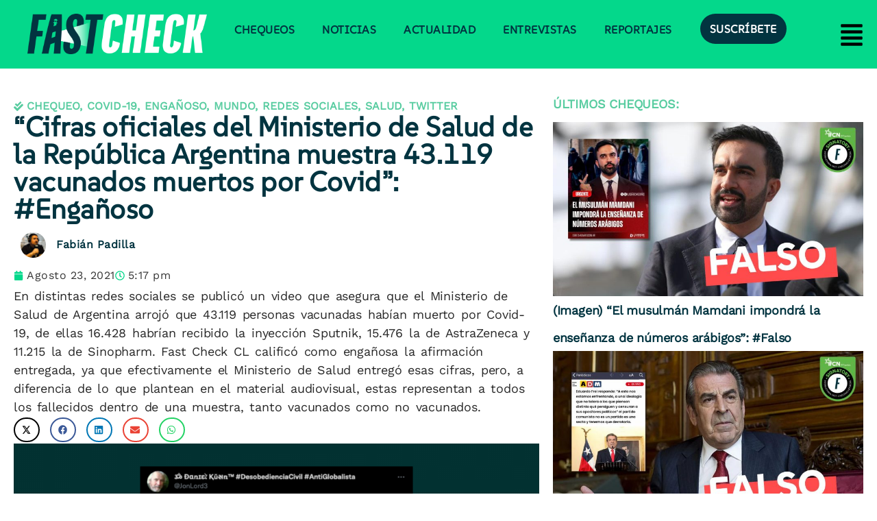

--- FILE ---
content_type: text/html; charset=UTF-8
request_url: https://www.fastcheck.cl/2021/08/23/cifras-oficiales-del-ministerio-de-salud-de-la-republica-argentina-muestra-43-119-vacunados-muertos-por-covid-enganoso/
body_size: 53897
content:
<!DOCTYPE html>
<html class="html" lang="es-CL">
<head>
	<meta charset="UTF-8">
	<link rel="profile" href="https://gmpg.org/xfn/11">

	<meta name='robots' content='index, follow, max-image-preview:large, max-snippet:-1, max-video-preview:-1' />
	<style>img:is([sizes="auto" i], [sizes^="auto," i]) { contain-intrinsic-size: 3000px 1500px }</style>
	<meta name="viewport" content="width=device-width, initial-scale=1"><!-- Etiqueta de Google (gtag.js) modo de consentimiento dataLayer agregado por Site Kit -->
<script id="google_gtagjs-js-consent-mode-data-layer">
window.dataLayer = window.dataLayer || [];function gtag(){dataLayer.push(arguments);}
gtag('consent', 'default', {"ad_personalization":"denied","ad_storage":"denied","ad_user_data":"denied","analytics_storage":"denied","functionality_storage":"denied","security_storage":"denied","personalization_storage":"denied","region":["AT","BE","BG","CH","CY","CZ","DE","DK","EE","ES","FI","FR","GB","GR","HR","HU","IE","IS","IT","LI","LT","LU","LV","MT","NL","NO","PL","PT","RO","SE","SI","SK"],"wait_for_update":500});
window._googlesitekitConsentCategoryMap = {"statistics":["analytics_storage"],"marketing":["ad_storage","ad_user_data","ad_personalization"],"functional":["functionality_storage","security_storage"],"preferences":["personalization_storage"]};
window._googlesitekitConsents = {"ad_personalization":"denied","ad_storage":"denied","ad_user_data":"denied","analytics_storage":"denied","functionality_storage":"denied","security_storage":"denied","personalization_storage":"denied","region":["AT","BE","BG","CH","CY","CZ","DE","DK","EE","ES","FI","FR","GB","GR","HR","HU","IE","IS","IT","LI","LT","LU","LV","MT","NL","NO","PL","PT","RO","SE","SI","SK"],"wait_for_update":500};
</script>
<!-- Fin de la etiqueta Google (gtag.js) modo de consentimiento dataLayer agregado por Site Kit -->

	<!-- This site is optimized with the Yoast SEO Premium plugin v26.4 (Yoast SEO v26.4) - https://yoast.com/wordpress/plugins/seo/ -->
	<title>&quot;Cifras oficiales del Ministerio de Salud de la República Argentina muestra 43.119 vacunados muertos por Covid&quot;: #Engañoso &#8212; Fast Check 🔍</title>
	<meta name="description" content="En distintas redes sociales se publicó un video que asegura que el Ministerio de Salud de Argentina arrojó que 43.119 personas vacunadas habían muerto por Covid-19, de ellas 16.428 habrían recibido la inyección Sputnik, 15.476 la de AstraZeneca y 11.215 la de Sinopharm. Fast Check CL calificó como engañosa la afirmación entregada, ya que efectivamente el Ministerio de Salud entregó esas cifras, pero, a diferencia de lo que plantean en el material audiovisual, estas representan a todos los fallecidos dentro de una muestra, tanto vacunados como no vacunados." />
	<link rel="canonical" href="https://www.fastcheck.cl/2021/08/23/cifras-oficiales-del-ministerio-de-salud-de-la-republica-argentina-muestra-43-119-vacunados-muertos-por-covid-enganoso/" />
	<meta property="og:locale" content="es_ES" />
	<meta property="og:type" content="article" />
	<meta property="og:title" content="&quot;Cifras oficiales del Ministerio de Salud de la República Argentina muestra 43.119 vacunados muertos por Covid&quot;: #Engañoso" />
	<meta property="og:description" content="En distintas redes sociales se publicó un video que asegura que el Ministerio de Salud de Argentina arrojó que 43.119 personas vacunadas habían muerto por Covid-19, de ellas 16.428 habrían recibido la inyección Sputnik, 15.476 la de AstraZeneca y 11.215 la de Sinopharm. Fast Check CL calificó como engañosa la afirmación entregada, ya que efectivamente el Ministerio de Salud entregó esas cifras, pero, a diferencia de lo que plantean en el material audiovisual, estas representan a todos los fallecidos dentro de una muestra, tanto vacunados como no vacunados." />
	<meta property="og:url" content="https://www.fastcheck.cl/2021/08/23/cifras-oficiales-del-ministerio-de-salud-de-la-republica-argentina-muestra-43-119-vacunados-muertos-por-covid-enganoso/" />
	<meta property="og:site_name" content="Fast Check 🔍" />
	<meta property="article:publisher" content="https://www.facebook.com/fastcheckcl/" />
	<meta property="article:published_time" content="2021-08-23T21:17:07+00:00" />
	<meta property="article:modified_time" content="2021-08-23T21:17:10+00:00" />
	<meta property="og:image" content="https://www.fastcheck.cl/wp-content/uploads/2021/08/Portada-para-Face-y-Twitter-181.png" />
	<meta property="og:image:width" content="1920" />
	<meta property="og:image:height" content="1080" />
	<meta property="og:image:type" content="image/png" />
	<meta name="author" content="Fabián Padilla" />
	<meta name="twitter:card" content="summary_large_image" />
	<meta name="twitter:title" content="&quot;Cifras oficiales del Ministerio de Salud de la República Argentina muestra 43.119 vacunados muertos por Covid&quot;: #Engañoso" />
	<meta name="twitter:description" content="En distintas redes sociales se publicó un video que asegura que el Ministerio de Salud de Argentina arrojó que 43.119 personas vacunadas habían muerto por Covid-19, de ellas 16.428 habrían recibido la inyección Sputnik, 15.476 la de AstraZeneca y 11.215 la de Sinopharm. Fast Check CL calificó como engañosa la afirmación entregada, ya que efectivamente el Ministerio de Salud entregó esas cifras, pero, a diferencia de lo que plantean en el material audiovisual, estas representan a todos los fallecidos dentro de una muestra, tanto vacunados como no vacunados." />
	<meta name="twitter:image" content="https://www.fastcheck.cl/wp-content/uploads/2021/08/Portada-para-Face-y-Twitter-181.png" />
	<meta name="twitter:creator" content="@fabianpadillar" />
	<meta name="twitter:site" content="@fastcheckcl" />
	<meta name="twitter:label1" content="Escrito por" />
	<meta name="twitter:data1" content="Fabián Padilla" />
	<meta name="twitter:label2" content="Tiempo estimado de lectura" />
	<meta name="twitter:data2" content="4 minutos" />
	<meta name="twitter:label3" content="Written by" />
	<meta name="twitter:data3" content="Fabián Padilla" />
	<!-- / Yoast SEO Premium plugin. -->


<link rel='dns-prefetch' href='//www.googletagmanager.com' />
<link rel='dns-prefetch' href='//fonts.googleapis.com' />
<link rel='dns-prefetch' href='//pagead2.googlesyndication.com' />
<link rel="alternate" type="application/rss+xml" title="Fast Check 🔍 &raquo; Feed" href="https://www.fastcheck.cl/feed/" />
<link rel="alternate" type="application/rss+xml" title="Fast Check 🔍 &raquo; Feed de comentarios" href="https://www.fastcheck.cl/comments/feed/" />
<link rel="alternate" type="application/rss+xml" title="Fast Check 🔍 &raquo; &#8220;Cifras oficiales del Ministerio de Salud de la República Argentina muestra 43.119 vacunados muertos por Covid&#8221;: #Engañoso Feed de comentarios" href="https://www.fastcheck.cl/2021/08/23/cifras-oficiales-del-ministerio-de-salud-de-la-republica-argentina-muestra-43-119-vacunados-muertos-por-covid-enganoso/feed/" />
<style id='cf-frontend-style-inline-css'>
@font-face {
	font-family: 'WorkSans-Italic-WP';
	font-style: normal;
	font-weight: 400;
	src: url('https://www.fastcheck.cl/wp-content/uploads/2024/10/WorkSans-Italic-VariableFont_wght.ttf') format('truetype');
}
@font-face {
	font-family: 'SUSEWP';
	font-style: normal;
	font-weight: 400;
	src: url('https://www.fastcheck.cl/wp-content/uploads/2024/10/SUSE-VariableFont_wght.ttf') format('truetype');
}
@font-face {
	font-family: 'WorkSansWP';
	font-style: normal;
	font-weight: 800;
	src: url('https://www.fastcheck.cl/wp-content/uploads/2024/10/WorkSans-VariableFont_wght.ttf') format('truetype');
}
</style>
<link rel='stylesheet' id='hfe-widgets-style-css' href='https://www.fastcheck.cl/wp-content/plugins/header-footer-elementor/inc/widgets-css/frontend.css?ver=2.7.0' media='all' />
<link rel='stylesheet' id='wp-block-library-css' href='https://www.fastcheck.cl/wp-includes/css/dist/block-library/style.min.css?ver=6.8.3' media='all' />
<style id='wp-block-library-theme-inline-css'>
.wp-block-audio :where(figcaption){color:#555;font-size:13px;text-align:center}.is-dark-theme .wp-block-audio :where(figcaption){color:#ffffffa6}.wp-block-audio{margin:0 0 1em}.wp-block-code{border:1px solid #ccc;border-radius:4px;font-family:Menlo,Consolas,monaco,monospace;padding:.8em 1em}.wp-block-embed :where(figcaption){color:#555;font-size:13px;text-align:center}.is-dark-theme .wp-block-embed :where(figcaption){color:#ffffffa6}.wp-block-embed{margin:0 0 1em}.blocks-gallery-caption{color:#555;font-size:13px;text-align:center}.is-dark-theme .blocks-gallery-caption{color:#ffffffa6}:root :where(.wp-block-image figcaption){color:#555;font-size:13px;text-align:center}.is-dark-theme :root :where(.wp-block-image figcaption){color:#ffffffa6}.wp-block-image{margin:0 0 1em}.wp-block-pullquote{border-bottom:4px solid;border-top:4px solid;color:currentColor;margin-bottom:1.75em}.wp-block-pullquote cite,.wp-block-pullquote footer,.wp-block-pullquote__citation{color:currentColor;font-size:.8125em;font-style:normal;text-transform:uppercase}.wp-block-quote{border-left:.25em solid;margin:0 0 1.75em;padding-left:1em}.wp-block-quote cite,.wp-block-quote footer{color:currentColor;font-size:.8125em;font-style:normal;position:relative}.wp-block-quote:where(.has-text-align-right){border-left:none;border-right:.25em solid;padding-left:0;padding-right:1em}.wp-block-quote:where(.has-text-align-center){border:none;padding-left:0}.wp-block-quote.is-large,.wp-block-quote.is-style-large,.wp-block-quote:where(.is-style-plain){border:none}.wp-block-search .wp-block-search__label{font-weight:700}.wp-block-search__button{border:1px solid #ccc;padding:.375em .625em}:where(.wp-block-group.has-background){padding:1.25em 2.375em}.wp-block-separator.has-css-opacity{opacity:.4}.wp-block-separator{border:none;border-bottom:2px solid;margin-left:auto;margin-right:auto}.wp-block-separator.has-alpha-channel-opacity{opacity:1}.wp-block-separator:not(.is-style-wide):not(.is-style-dots){width:100px}.wp-block-separator.has-background:not(.is-style-dots){border-bottom:none;height:1px}.wp-block-separator.has-background:not(.is-style-wide):not(.is-style-dots){height:2px}.wp-block-table{margin:0 0 1em}.wp-block-table td,.wp-block-table th{word-break:normal}.wp-block-table :where(figcaption){color:#555;font-size:13px;text-align:center}.is-dark-theme .wp-block-table :where(figcaption){color:#ffffffa6}.wp-block-video :where(figcaption){color:#555;font-size:13px;text-align:center}.is-dark-theme .wp-block-video :where(figcaption){color:#ffffffa6}.wp-block-video{margin:0 0 1em}:root :where(.wp-block-template-part.has-background){margin-bottom:0;margin-top:0;padding:1.25em 2.375em}
</style>
<style id='classic-theme-styles-inline-css'>
/*! This file is auto-generated */
.wp-block-button__link{color:#fff;background-color:#32373c;border-radius:9999px;box-shadow:none;text-decoration:none;padding:calc(.667em + 2px) calc(1.333em + 2px);font-size:1.125em}.wp-block-file__button{background:#32373c;color:#fff;text-decoration:none}
</style>
<style id='co-authors-plus-coauthors-style-inline-css'>
.wp-block-co-authors-plus-coauthors.is-layout-flow [class*=wp-block-co-authors-plus]{display:inline}

</style>
<style id='co-authors-plus-avatar-style-inline-css'>
.wp-block-co-authors-plus-avatar :where(img){height:auto;max-width:100%;vertical-align:bottom}.wp-block-co-authors-plus-coauthors.is-layout-flow .wp-block-co-authors-plus-avatar :where(img){vertical-align:middle}.wp-block-co-authors-plus-avatar:is(.alignleft,.alignright){display:table}.wp-block-co-authors-plus-avatar.aligncenter{display:table;margin-inline:auto}

</style>
<style id='co-authors-plus-image-style-inline-css'>
.wp-block-co-authors-plus-image{margin-bottom:0}.wp-block-co-authors-plus-image :where(img){height:auto;max-width:100%;vertical-align:bottom}.wp-block-co-authors-plus-coauthors.is-layout-flow .wp-block-co-authors-plus-image :where(img){vertical-align:middle}.wp-block-co-authors-plus-image:is(.alignfull,.alignwide) :where(img){width:100%}.wp-block-co-authors-plus-image:is(.alignleft,.alignright){display:table}.wp-block-co-authors-plus-image.aligncenter{display:table;margin-inline:auto}

</style>
<style id='pms-content-restriction-start-style-inline-css'>


</style>
<style id='pms-content-restriction-end-style-inline-css'>


</style>
<style id='pms-account-style-inline-css'>


</style>
<style id='pms-login-style-inline-css'>


</style>
<style id='pms-recover-password-style-inline-css'>


</style>
<style id='pms-register-style-inline-css'>


</style>
<style id='global-styles-inline-css'>
:root{--wp--preset--aspect-ratio--square: 1;--wp--preset--aspect-ratio--4-3: 4/3;--wp--preset--aspect-ratio--3-4: 3/4;--wp--preset--aspect-ratio--3-2: 3/2;--wp--preset--aspect-ratio--2-3: 2/3;--wp--preset--aspect-ratio--16-9: 16/9;--wp--preset--aspect-ratio--9-16: 9/16;--wp--preset--color--black: #000000;--wp--preset--color--cyan-bluish-gray: #abb8c3;--wp--preset--color--white: #ffffff;--wp--preset--color--pale-pink: #f78da7;--wp--preset--color--vivid-red: #cf2e2e;--wp--preset--color--luminous-vivid-orange: #ff6900;--wp--preset--color--luminous-vivid-amber: #fcb900;--wp--preset--color--light-green-cyan: #7bdcb5;--wp--preset--color--vivid-green-cyan: #00d084;--wp--preset--color--pale-cyan-blue: #8ed1fc;--wp--preset--color--vivid-cyan-blue: #0693e3;--wp--preset--color--vivid-purple: #9b51e0;--wp--preset--gradient--vivid-cyan-blue-to-vivid-purple: linear-gradient(135deg,rgba(6,147,227,1) 0%,rgb(155,81,224) 100%);--wp--preset--gradient--light-green-cyan-to-vivid-green-cyan: linear-gradient(135deg,rgb(122,220,180) 0%,rgb(0,208,130) 100%);--wp--preset--gradient--luminous-vivid-amber-to-luminous-vivid-orange: linear-gradient(135deg,rgba(252,185,0,1) 0%,rgba(255,105,0,1) 100%);--wp--preset--gradient--luminous-vivid-orange-to-vivid-red: linear-gradient(135deg,rgba(255,105,0,1) 0%,rgb(207,46,46) 100%);--wp--preset--gradient--very-light-gray-to-cyan-bluish-gray: linear-gradient(135deg,rgb(238,238,238) 0%,rgb(169,184,195) 100%);--wp--preset--gradient--cool-to-warm-spectrum: linear-gradient(135deg,rgb(74,234,220) 0%,rgb(151,120,209) 20%,rgb(207,42,186) 40%,rgb(238,44,130) 60%,rgb(251,105,98) 80%,rgb(254,248,76) 100%);--wp--preset--gradient--blush-light-purple: linear-gradient(135deg,rgb(255,206,236) 0%,rgb(152,150,240) 100%);--wp--preset--gradient--blush-bordeaux: linear-gradient(135deg,rgb(254,205,165) 0%,rgb(254,45,45) 50%,rgb(107,0,62) 100%);--wp--preset--gradient--luminous-dusk: linear-gradient(135deg,rgb(255,203,112) 0%,rgb(199,81,192) 50%,rgb(65,88,208) 100%);--wp--preset--gradient--pale-ocean: linear-gradient(135deg,rgb(255,245,203) 0%,rgb(182,227,212) 50%,rgb(51,167,181) 100%);--wp--preset--gradient--electric-grass: linear-gradient(135deg,rgb(202,248,128) 0%,rgb(113,206,126) 100%);--wp--preset--gradient--midnight: linear-gradient(135deg,rgb(2,3,129) 0%,rgb(40,116,252) 100%);--wp--preset--font-size--small: 13px;--wp--preset--font-size--medium: 20px;--wp--preset--font-size--large: 36px;--wp--preset--font-size--x-large: 42px;--wp--preset--spacing--20: 0.44rem;--wp--preset--spacing--30: 0.67rem;--wp--preset--spacing--40: 1rem;--wp--preset--spacing--50: 1.5rem;--wp--preset--spacing--60: 2.25rem;--wp--preset--spacing--70: 3.38rem;--wp--preset--spacing--80: 5.06rem;--wp--preset--shadow--natural: 6px 6px 9px rgba(0, 0, 0, 0.2);--wp--preset--shadow--deep: 12px 12px 50px rgba(0, 0, 0, 0.4);--wp--preset--shadow--sharp: 6px 6px 0px rgba(0, 0, 0, 0.2);--wp--preset--shadow--outlined: 6px 6px 0px -3px rgba(255, 255, 255, 1), 6px 6px rgba(0, 0, 0, 1);--wp--preset--shadow--crisp: 6px 6px 0px rgba(0, 0, 0, 1);}:where(.is-layout-flex){gap: 0.5em;}:where(.is-layout-grid){gap: 0.5em;}body .is-layout-flex{display: flex;}.is-layout-flex{flex-wrap: wrap;align-items: center;}.is-layout-flex > :is(*, div){margin: 0;}body .is-layout-grid{display: grid;}.is-layout-grid > :is(*, div){margin: 0;}:where(.wp-block-columns.is-layout-flex){gap: 2em;}:where(.wp-block-columns.is-layout-grid){gap: 2em;}:where(.wp-block-post-template.is-layout-flex){gap: 1.25em;}:where(.wp-block-post-template.is-layout-grid){gap: 1.25em;}.has-black-color{color: var(--wp--preset--color--black) !important;}.has-cyan-bluish-gray-color{color: var(--wp--preset--color--cyan-bluish-gray) !important;}.has-white-color{color: var(--wp--preset--color--white) !important;}.has-pale-pink-color{color: var(--wp--preset--color--pale-pink) !important;}.has-vivid-red-color{color: var(--wp--preset--color--vivid-red) !important;}.has-luminous-vivid-orange-color{color: var(--wp--preset--color--luminous-vivid-orange) !important;}.has-luminous-vivid-amber-color{color: var(--wp--preset--color--luminous-vivid-amber) !important;}.has-light-green-cyan-color{color: var(--wp--preset--color--light-green-cyan) !important;}.has-vivid-green-cyan-color{color: var(--wp--preset--color--vivid-green-cyan) !important;}.has-pale-cyan-blue-color{color: var(--wp--preset--color--pale-cyan-blue) !important;}.has-vivid-cyan-blue-color{color: var(--wp--preset--color--vivid-cyan-blue) !important;}.has-vivid-purple-color{color: var(--wp--preset--color--vivid-purple) !important;}.has-black-background-color{background-color: var(--wp--preset--color--black) !important;}.has-cyan-bluish-gray-background-color{background-color: var(--wp--preset--color--cyan-bluish-gray) !important;}.has-white-background-color{background-color: var(--wp--preset--color--white) !important;}.has-pale-pink-background-color{background-color: var(--wp--preset--color--pale-pink) !important;}.has-vivid-red-background-color{background-color: var(--wp--preset--color--vivid-red) !important;}.has-luminous-vivid-orange-background-color{background-color: var(--wp--preset--color--luminous-vivid-orange) !important;}.has-luminous-vivid-amber-background-color{background-color: var(--wp--preset--color--luminous-vivid-amber) !important;}.has-light-green-cyan-background-color{background-color: var(--wp--preset--color--light-green-cyan) !important;}.has-vivid-green-cyan-background-color{background-color: var(--wp--preset--color--vivid-green-cyan) !important;}.has-pale-cyan-blue-background-color{background-color: var(--wp--preset--color--pale-cyan-blue) !important;}.has-vivid-cyan-blue-background-color{background-color: var(--wp--preset--color--vivid-cyan-blue) !important;}.has-vivid-purple-background-color{background-color: var(--wp--preset--color--vivid-purple) !important;}.has-black-border-color{border-color: var(--wp--preset--color--black) !important;}.has-cyan-bluish-gray-border-color{border-color: var(--wp--preset--color--cyan-bluish-gray) !important;}.has-white-border-color{border-color: var(--wp--preset--color--white) !important;}.has-pale-pink-border-color{border-color: var(--wp--preset--color--pale-pink) !important;}.has-vivid-red-border-color{border-color: var(--wp--preset--color--vivid-red) !important;}.has-luminous-vivid-orange-border-color{border-color: var(--wp--preset--color--luminous-vivid-orange) !important;}.has-luminous-vivid-amber-border-color{border-color: var(--wp--preset--color--luminous-vivid-amber) !important;}.has-light-green-cyan-border-color{border-color: var(--wp--preset--color--light-green-cyan) !important;}.has-vivid-green-cyan-border-color{border-color: var(--wp--preset--color--vivid-green-cyan) !important;}.has-pale-cyan-blue-border-color{border-color: var(--wp--preset--color--pale-cyan-blue) !important;}.has-vivid-cyan-blue-border-color{border-color: var(--wp--preset--color--vivid-cyan-blue) !important;}.has-vivid-purple-border-color{border-color: var(--wp--preset--color--vivid-purple) !important;}.has-vivid-cyan-blue-to-vivid-purple-gradient-background{background: var(--wp--preset--gradient--vivid-cyan-blue-to-vivid-purple) !important;}.has-light-green-cyan-to-vivid-green-cyan-gradient-background{background: var(--wp--preset--gradient--light-green-cyan-to-vivid-green-cyan) !important;}.has-luminous-vivid-amber-to-luminous-vivid-orange-gradient-background{background: var(--wp--preset--gradient--luminous-vivid-amber-to-luminous-vivid-orange) !important;}.has-luminous-vivid-orange-to-vivid-red-gradient-background{background: var(--wp--preset--gradient--luminous-vivid-orange-to-vivid-red) !important;}.has-very-light-gray-to-cyan-bluish-gray-gradient-background{background: var(--wp--preset--gradient--very-light-gray-to-cyan-bluish-gray) !important;}.has-cool-to-warm-spectrum-gradient-background{background: var(--wp--preset--gradient--cool-to-warm-spectrum) !important;}.has-blush-light-purple-gradient-background{background: var(--wp--preset--gradient--blush-light-purple) !important;}.has-blush-bordeaux-gradient-background{background: var(--wp--preset--gradient--blush-bordeaux) !important;}.has-luminous-dusk-gradient-background{background: var(--wp--preset--gradient--luminous-dusk) !important;}.has-pale-ocean-gradient-background{background: var(--wp--preset--gradient--pale-ocean) !important;}.has-electric-grass-gradient-background{background: var(--wp--preset--gradient--electric-grass) !important;}.has-midnight-gradient-background{background: var(--wp--preset--gradient--midnight) !important;}.has-small-font-size{font-size: var(--wp--preset--font-size--small) !important;}.has-medium-font-size{font-size: var(--wp--preset--font-size--medium) !important;}.has-large-font-size{font-size: var(--wp--preset--font-size--large) !important;}.has-x-large-font-size{font-size: var(--wp--preset--font-size--x-large) !important;}
:where(.wp-block-post-template.is-layout-flex){gap: 1.25em;}:where(.wp-block-post-template.is-layout-grid){gap: 1.25em;}
:where(.wp-block-columns.is-layout-flex){gap: 2em;}:where(.wp-block-columns.is-layout-grid){gap: 2em;}
:root :where(.wp-block-pullquote){font-size: 1.5em;line-height: 1.6;}
</style>
<link rel='stylesheet' id='dashicons-css' href='https://www.fastcheck.cl/wp-includes/css/dashicons.min.css?ver=6.8.3' media='all' />
<link rel='stylesheet' id='wp-jquery-ui-dialog-css' href='https://www.fastcheck.cl/wp-includes/css/jquery-ui-dialog.min.css?ver=6.8.3' media='all' />
<link rel='stylesheet' id='ppress-frontend-css' href='https://www.fastcheck.cl/wp-content/plugins/wp-user-avatar/assets/css/frontend.min.css?ver=4.16.7' media='all' />
<link rel='stylesheet' id='ppress-flatpickr-css' href='https://www.fastcheck.cl/wp-content/plugins/wp-user-avatar/assets/flatpickr/flatpickr.min.css?ver=4.16.7' media='all' />
<link rel='stylesheet' id='ppress-select2-css' href='https://www.fastcheck.cl/wp-content/plugins/wp-user-avatar/assets/select2/select2.min.css?ver=6.8.3' media='all' />
<link rel='stylesheet' id='hfe-style-css' href='https://www.fastcheck.cl/wp-content/plugins/header-footer-elementor/assets/css/header-footer-elementor.css?ver=2.7.0' media='all' />
<link rel='stylesheet' id='elementor-frontend-css' href='https://www.fastcheck.cl/wp-content/plugins/elementor/assets/css/frontend.min.css?ver=3.33.2' media='all' />
<link rel='stylesheet' id='elementor-post-7-css' href='https://www.fastcheck.cl/wp-content/uploads/elementor/css/post-7.css?ver=1764564383' media='all' />
<link rel='stylesheet' id='elementor-post-5180-css' href='https://www.fastcheck.cl/wp-content/uploads/elementor/css/post-5180.css?ver=1764564384' media='all' />
<link rel='stylesheet' id='elementor-post-12208-css' href='https://www.fastcheck.cl/wp-content/uploads/elementor/css/post-12208.css?ver=1764564384' media='all' />
<link rel='stylesheet' id='font-awesome-css' href='https://www.fastcheck.cl/wp-content/themes/oceanwp/assets/fonts/fontawesome/css/all.min.css?ver=6.7.2' media='all' />
<link rel='stylesheet' id='simple-line-icons-css' href='https://www.fastcheck.cl/wp-content/themes/oceanwp/assets/css/third/simple-line-icons.min.css?ver=2.4.0' media='all' />
<link rel='stylesheet' id='oceanwp-style-css' href='https://www.fastcheck.cl/wp-content/themes/oceanwp/assets/css/style.min.css?ver=4.1.4' media='all' />
<style id='oceanwp-style-inline-css'>
body div.wpforms-container-full .wpforms-form input[type=submit]:hover,
			body div.wpforms-container-full .wpforms-form input[type=submit]:active,
			body div.wpforms-container-full .wpforms-form button[type=submit]:hover,
			body div.wpforms-container-full .wpforms-form button[type=submit]:active,
			body div.wpforms-container-full .wpforms-form .wpforms-page-button:hover,
			body div.wpforms-container-full .wpforms-form .wpforms-page-button:active,
			body .wp-core-ui div.wpforms-container-full .wpforms-form input[type=submit]:hover,
			body .wp-core-ui div.wpforms-container-full .wpforms-form input[type=submit]:active,
			body .wp-core-ui div.wpforms-container-full .wpforms-form button[type=submit]:hover,
			body .wp-core-ui div.wpforms-container-full .wpforms-form button[type=submit]:active,
			body .wp-core-ui div.wpforms-container-full .wpforms-form .wpforms-page-button:hover,
			body .wp-core-ui div.wpforms-container-full .wpforms-form .wpforms-page-button:active {
					background: linear-gradient(0deg, rgba(0, 0, 0, 0.2), rgba(0, 0, 0, 0.2)), var(--wpforms-button-background-color-alt, var(--wpforms-button-background-color)) !important;
			}
</style>
<link rel='stylesheet' id='oceanwp-blog-headers-css' href='https://www.fastcheck.cl/wp-content/themes/oceanwp/assets/css/blog/blog-post-headers.css?ver=4.1.4' media='all' />
<link rel='stylesheet' id='oceanwp-google-font-work-sans-css' href='//fonts.googleapis.com/css?family=Work+Sans%3A100%2C200%2C300%2C400%2C500%2C600%2C700%2C800%2C900%2C100i%2C200i%2C300i%2C400i%2C500i%2C600i%2C700i%2C800i%2C900i&#038;subset=latin&#038;display=swap&#038;ver=6.8.3' media='all' />
<link rel='stylesheet' id='oceanwp-google-font-atkinson-hyperlegible-css' href='//fonts.googleapis.com/css?family=Atkinson+Hyperlegible%3A100%2C200%2C300%2C400%2C500%2C600%2C700%2C800%2C900%2C100i%2C200i%2C300i%2C400i%2C500i%2C600i%2C700i%2C800i%2C900i&#038;subset=latin&#038;display=swap&#038;ver=6.8.3' media='all' />
<link rel='stylesheet' id='oceanwp-google-font-bebas-neue-css' href='//fonts.googleapis.com/css?family=Bebas+Neue%3A100%2C200%2C300%2C400%2C500%2C600%2C700%2C800%2C900%2C100i%2C200i%2C300i%2C400i%2C500i%2C600i%2C700i%2C800i%2C900i&#038;subset=latin&#038;display=swap&#038;ver=6.8.3' media='all' />
<link rel='stylesheet' id='widget-post-info-css' href='https://www.fastcheck.cl/wp-content/plugins/elementor-pro/assets/css/widget-post-info.min.css?ver=3.33.1' media='all' />
<link rel='stylesheet' id='widget-icon-list-css' href='https://www.fastcheck.cl/wp-content/plugins/elementor/assets/css/widget-icon-list.min.css?ver=3.33.2' media='all' />
<link rel='stylesheet' id='widget-heading-css' href='https://www.fastcheck.cl/wp-content/plugins/elementor/assets/css/widget-heading.min.css?ver=3.33.2' media='all' />
<link rel='stylesheet' id='widget-author-box-css' href='https://www.fastcheck.cl/wp-content/plugins/elementor-pro/assets/css/widget-author-box.min.css?ver=3.33.1' media='all' />
<link rel='stylesheet' id='widget-share-buttons-css' href='https://www.fastcheck.cl/wp-content/plugins/elementor-pro/assets/css/widget-share-buttons.min.css?ver=3.33.1' media='all' />
<link rel='stylesheet' id='e-apple-webkit-css' href='https://www.fastcheck.cl/wp-content/plugins/elementor/assets/css/conditionals/apple-webkit.min.css?ver=3.33.2' media='all' />
<link rel='stylesheet' id='widget-image-css' href='https://www.fastcheck.cl/wp-content/plugins/elementor/assets/css/widget-image.min.css?ver=3.33.2' media='all' />
<link rel='stylesheet' id='e-animation-grow-css' href='https://www.fastcheck.cl/wp-content/plugins/elementor/assets/lib/animations/styles/e-animation-grow.min.css?ver=3.33.2' media='all' />
<link rel='stylesheet' id='widget-price-list-css' href='https://www.fastcheck.cl/wp-content/plugins/elementor-pro/assets/css/widget-price-list.min.css?ver=3.33.1' media='all' />
<link rel='stylesheet' id='widget-spacer-css' href='https://www.fastcheck.cl/wp-content/plugins/elementor/assets/css/widget-spacer.min.css?ver=3.33.2' media='all' />
<link rel='stylesheet' id='widget-posts-css' href='https://www.fastcheck.cl/wp-content/plugins/elementor-pro/assets/css/widget-posts.min.css?ver=3.33.1' media='all' />
<link rel='stylesheet' id='widget-divider-css' href='https://www.fastcheck.cl/wp-content/plugins/elementor/assets/css/widget-divider.min.css?ver=3.33.2' media='all' />
<link rel='stylesheet' id='elementor-post-94830-css' href='https://www.fastcheck.cl/wp-content/uploads/elementor/css/post-94830.css?ver=1764564384' media='all' />
<link rel='stylesheet' id='hfe-elementor-icons-css' href='https://www.fastcheck.cl/wp-content/plugins/elementor/assets/lib/eicons/css/elementor-icons.min.css?ver=5.34.0' media='all' />
<link rel='stylesheet' id='hfe-icons-list-css' href='https://www.fastcheck.cl/wp-content/plugins/elementor/assets/css/widget-icon-list.min.css?ver=3.24.3' media='all' />
<link rel='stylesheet' id='hfe-social-icons-css' href='https://www.fastcheck.cl/wp-content/plugins/elementor/assets/css/widget-social-icons.min.css?ver=3.24.0' media='all' />
<link rel='stylesheet' id='hfe-social-share-icons-brands-css' href='https://www.fastcheck.cl/wp-content/plugins/elementor/assets/lib/font-awesome/css/brands.css?ver=5.15.3' media='all' />
<link rel='stylesheet' id='hfe-social-share-icons-fontawesome-css' href='https://www.fastcheck.cl/wp-content/plugins/elementor/assets/lib/font-awesome/css/fontawesome.css?ver=5.15.3' media='all' />
<link rel='stylesheet' id='hfe-nav-menu-icons-css' href='https://www.fastcheck.cl/wp-content/plugins/elementor/assets/lib/font-awesome/css/solid.css?ver=5.15.3' media='all' />
<link rel='stylesheet' id='hfe-widget-blockquote-css' href='https://www.fastcheck.cl/wp-content/plugins/elementor-pro/assets/css/widget-blockquote.min.css?ver=3.25.0' media='all' />
<link rel='stylesheet' id='hfe-mega-menu-css' href='https://www.fastcheck.cl/wp-content/plugins/elementor-pro/assets/css/widget-mega-menu.min.css?ver=3.26.2' media='all' />
<link rel='stylesheet' id='hfe-nav-menu-widget-css' href='https://www.fastcheck.cl/wp-content/plugins/elementor-pro/assets/css/widget-nav-menu.min.css?ver=3.26.0' media='all' />
<link rel='stylesheet' id='elementor-gf-local-roboto-css' href='https://www.fastcheck.cl/wp-content/uploads/elementor/google-fonts/css/roboto.css?ver=1743817346' media='all' />
<link rel='stylesheet' id='elementor-gf-local-robotoslab-css' href='https://www.fastcheck.cl/wp-content/uploads/elementor/google-fonts/css/robotoslab.css?ver=1743817350' media='all' />
<link rel='stylesheet' id='elementor-gf-local-bebasneue-css' href='https://www.fastcheck.cl/wp-content/uploads/elementor/google-fonts/css/bebasneue.css?ver=1743817351' media='all' />
<script src="https://www.fastcheck.cl/wp-includes/js/jquery/jquery.min.js?ver=3.7.1" id="jquery-core-js"></script>
<script src="https://www.fastcheck.cl/wp-includes/js/jquery/jquery-migrate.min.js?ver=3.4.1" id="jquery-migrate-js"></script>
<script id="jquery-js-after">
!function($){"use strict";$(document).ready(function(){$(this).scrollTop()>100&&$(".hfe-scroll-to-top-wrap").removeClass("hfe-scroll-to-top-hide"),$(window).scroll(function(){$(this).scrollTop()<100?$(".hfe-scroll-to-top-wrap").fadeOut(300):$(".hfe-scroll-to-top-wrap").fadeIn(300)}),$(".hfe-scroll-to-top-wrap").on("click",function(){$("html, body").animate({scrollTop:0},300);return!1})})}(jQuery);
!function($){'use strict';$(document).ready(function(){var bar=$('.hfe-reading-progress-bar');if(!bar.length)return;$(window).on('scroll',function(){var s=$(window).scrollTop(),d=$(document).height()-$(window).height(),p=d? s/d*100:0;bar.css('width',p+'%')});});}(jQuery);
</script>
<script src="https://www.fastcheck.cl/wp-content/plugins/wp-user-avatar/assets/flatpickr/flatpickr.min.js?ver=4.16.7" id="ppress-flatpickr-js"></script>
<script src="https://www.fastcheck.cl/wp-content/plugins/wp-user-avatar/assets/select2/select2.min.js?ver=4.16.7" id="ppress-select2-js"></script>

<!-- Fragmento de código de la etiqueta de Google (gtag.js) agregada por Site Kit -->
<!-- Fragmento de código de Google Analytics agregado por Site Kit -->
<script src="https://www.googletagmanager.com/gtag/js?id=GT-5MR695S" id="google_gtagjs-js" async></script>
<script id="google_gtagjs-js-after">
window.dataLayer = window.dataLayer || [];function gtag(){dataLayer.push(arguments);}
gtag("set","linker",{"domains":["www.fastcheck.cl"]});
gtag("js", new Date());
gtag("set", "developer_id.dZTNiMT", true);
gtag("config", "GT-5MR695S", {"googlesitekit_post_categories":"Chequeo; Covid-19; Enga\u00f1oso; Mundo; Redes Sociales; Salud; Twitter","googlesitekit_post_date":"20210823"});
</script>
<link rel="https://api.w.org/" href="https://www.fastcheck.cl/wp-json/" /><link rel="alternate" title="JSON" type="application/json" href="https://www.fastcheck.cl/wp-json/wp/v2/posts/23396" /><link rel="EditURI" type="application/rsd+xml" title="RSD" href="https://www.fastcheck.cl/xmlrpc.php?rsd" />
<meta name="generator" content="WordPress 6.8.3" />
<link rel='shortlink' href='https://www.fastcheck.cl/?p=23396' />
<link rel="alternate" title="oEmbed (JSON)" type="application/json+oembed" href="https://www.fastcheck.cl/wp-json/oembed/1.0/embed?url=https%3A%2F%2Fwww.fastcheck.cl%2F2021%2F08%2F23%2Fcifras-oficiales-del-ministerio-de-salud-de-la-republica-argentina-muestra-43-119-vacunados-muertos-por-covid-enganoso%2F" />
<link rel="alternate" title="oEmbed (XML)" type="text/xml+oembed" href="https://www.fastcheck.cl/wp-json/oembed/1.0/embed?url=https%3A%2F%2Fwww.fastcheck.cl%2F2021%2F08%2F23%2Fcifras-oficiales-del-ministerio-de-salud-de-la-republica-argentina-muestra-43-119-vacunados-muertos-por-covid-enganoso%2F&#038;format=xml" />
<meta name="generator" content="Site Kit by Google 1.166.0" />
<!-- Metaetiquetas de Google AdSense agregadas por Site Kit -->
<meta name="google-adsense-platform-account" content="ca-host-pub-2644536267352236">
<meta name="google-adsense-platform-domain" content="sitekit.withgoogle.com">
<!-- Acabar con las metaetiquetas de Google AdSense agregadas por Site Kit -->
<meta name="generator" content="Elementor 3.33.2; features: e_font_icon_svg, additional_custom_breakpoints; settings: css_print_method-external, google_font-enabled, font_display-auto">

<!-- Schema & Structured Data For WP v1.53 - -->
<script type="application/ld+json" class="saswp-schema-markup-output">
[{"@context":"https:\/\/schema.org\/","@graph":[{"@context":"https:\/\/schema.org\/","@type":"SiteNavigationElement","@id":"https:\/\/www.fastcheck.cl\/#nosotros","name":"Nosotros","url":"https:\/\/www.fastcheck.cl\/nosotros\/"},{"@context":"https:\/\/schema.org\/","@type":"SiteNavigationElement","@id":"https:\/\/www.fastcheck.cl\/#equipo","name":"Equipo","url":"https:\/\/www.fastcheck.cl\/equipo\/"},{"@context":"https:\/\/schema.org\/","@type":"SiteNavigationElement","@id":"https:\/\/www.fastcheck.cl\/#historia","name":"Historia","url":"https:\/\/www.fastcheck.cl\/historia\/"},{"@context":"https:\/\/schema.org\/","@type":"SiteNavigationElement","@id":"https:\/\/www.fastcheck.cl\/#metodo","name":"M\u00e9todo","url":"https:\/\/www.fastcheck.cl\/metodo\/"},{"@context":"https:\/\/schema.org\/","@type":"SiteNavigationElement","@id":"https:\/\/www.fastcheck.cl\/#financiamiento","name":"Financiamiento","url":"https:\/\/www.fastcheck.cl\/financiamiento\/"},{"@context":"https:\/\/schema.org\/","@type":"SiteNavigationElement","@id":"https:\/\/www.fastcheck.cl\/#contacto","name":"Contacto","url":"https:\/\/www.fastcheck.cl\/contacto\/"},{"@context":"https:\/\/schema.org\/","@type":"SiteNavigationElement","@id":"https:\/\/www.fastcheck.cl\/#membresia","name":"Membres\u00eda","url":"https:\/\/www.fastcheck.cl\/suscribete\/"},{"@context":"https:\/\/schema.org\/","@type":"SiteNavigationElement","@id":"https:\/\/www.fastcheck.cl\/#newsletter","name":"Newsletter","url":"https:\/\/dashboard.mailerlite.com\/forms\/356876\/88452715433166421\/share"},{"@context":"https:\/\/schema.org\/","@type":"SiteNavigationElement","@id":"https:\/\/www.fastcheck.cl\/#whatsapp","name":"WhatsApp","url":"https:\/\/www.whatsapp.com\/channel\/0029Va0X0E4Id7nIbdR2p40v"},{"@context":"https:\/\/schema.org\/","@type":"SiteNavigationElement","@id":"https:\/\/www.fastcheck.cl\/#fact-checking","name":"Fact-checking","url":"https:\/\/www.fastcheck.cl\/category\/chequeo\/"},{"@context":"https:\/\/schema.org\/","@type":"SiteNavigationElement","@id":"https:\/\/www.fastcheck.cl\/#actualidad","name":"Actualidad","url":"https:\/\/www.fastcheck.cl\/category\/actualidad\/"},{"@context":"https:\/\/schema.org\/","@type":"SiteNavigationElement","@id":"https:\/\/www.fastcheck.cl\/#explicativo","name":"Explicativo","url":"https:\/\/www.fastcheck.cl\/category\/explicativo\/"},{"@context":"https:\/\/schema.org\/","@type":"SiteNavigationElement","@id":"https:\/\/www.fastcheck.cl\/#entrevista","name":"Entrevista","url":"https:\/\/www.fastcheck.cl\/category\/entrevista\/"},{"@context":"https:\/\/schema.org\/","@type":"SiteNavigationElement","@id":"https:\/\/www.fastcheck.cl\/#investigacion-y-datos","name":"Investigaci\u00f3n y datos","url":"https:\/\/www.fastcheck.cl\/category\/datos\/"},{"@context":"https:\/\/schema.org\/","@type":"SiteNavigationElement","@id":"https:\/\/www.fastcheck.cl\/#reportajes","name":"Reportajes","url":"https:\/\/www.fastcheck.cl\/category\/reportajes\/"}]},

{"@context":"https:\/\/schema.org\/","@type":"BreadcrumbList","@id":"https:\/\/www.fastcheck.cl\/2021\/08\/23\/cifras-oficiales-del-ministerio-de-salud-de-la-republica-argentina-muestra-43-119-vacunados-muertos-por-covid-enganoso\/#breadcrumb","itemListElement":[{"@type":"ListItem","position":1,"item":{"@id":"https:\/\/www.fastcheck.cl","name":"Fast Check \ud83d\udd0d"}},{"@type":"ListItem","position":2,"item":{"@id":"https:\/\/www.fastcheck.cl\/category\/chequeo\/","name":"Chequeo"}},{"@type":"ListItem","position":3,"item":{"@id":"https:\/\/www.fastcheck.cl\/category\/covid19\/","name":"Covid-19"}},{"@type":"ListItem","position":4,"item":{"@id":"https:\/\/www.fastcheck.cl\/category\/chequeo\/enganoso\/","name":"Enga\u00f1oso"}},{"@type":"ListItem","position":5,"item":{"@id":"https:\/\/www.fastcheck.cl\/category\/mundo\/","name":"Mundo"}},{"@type":"ListItem","position":6,"item":{"@id":"https:\/\/www.fastcheck.cl\/category\/redes-sociales\/","name":"Redes Sociales"}},{"@type":"ListItem","position":7,"item":{"@id":"https:\/\/www.fastcheck.cl\/category\/salud\/","name":"Salud"}},{"@type":"ListItem","position":8,"item":{"@id":"https:\/\/www.fastcheck.cl\/category\/redes-sociales\/twitter\/","name":"Twitter"}},{"@type":"ListItem","position":9,"item":{"@id":"https:\/\/www.fastcheck.cl\/2021\/08\/23\/cifras-oficiales-del-ministerio-de-salud-de-la-republica-argentina-muestra-43-119-vacunados-muertos-por-covid-enganoso\/","name":"&#8220;Cifras oficiales del Ministerio de Salud de la Rep\u00fablica Argentina muestra 43.119 vacunados muertos ..."}}]},

{"@context":"https:\/\/schema.org\/","@type":"NewsArticle","@id":"https:\/\/www.fastcheck.cl\/2021\/08\/23\/cifras-oficiales-del-ministerio-de-salud-de-la-republica-argentina-muestra-43-119-vacunados-muertos-por-covid-enganoso\/#newsarticle","url":"https:\/\/www.fastcheck.cl\/2021\/08\/23\/cifras-oficiales-del-ministerio-de-salud-de-la-republica-argentina-muestra-43-119-vacunados-muertos-por-covid-enganoso\/","headline":"&#8220;Cifras oficiales del Ministerio de Salud de la Rep\u00fablica Argentina muestra 43.119 vacunados muertos ...","mainEntityOfPage":"https:\/\/www.fastcheck.cl\/2021\/08\/23\/cifras-oficiales-del-ministerio-de-salud-de-la-republica-argentina-muestra-43-119-vacunados-muertos-por-covid-enganoso\/","datePublished":"2021-08-23T17:17:07-04:00","dateModified":"2021-08-23T17:17:10-04:00","description":"En distintas redes sociales se public\u00f3 un video que asegura que el Ministerio de Salud de Argentina arroj\u00f3 que 43.119 personas vacunadas hab\u00edan muerto por Covid-19, de ellas 16.428 habr\u00edan recibido la inyecci\u00f3n Sputnik, 15.476 la de AstraZeneca y 11.215 la de Sinopharm. Fast Check CL calific\u00f3 como enga\u00f1osa la afirmaci\u00f3n entregada, ya que efectivamente el Ministerio de Salud entreg\u00f3 esas cifras, pero, a diferencia de lo que plantean en el material audiovisual, estas representan a todos los fallecidos dentro de una muestra, tanto vacunados como no vacunados.","articleSection":"Twitter","articleBody":"En distintas redes sociales se public\u00f3 un video que asegura que el Ministerio de Salud de Argentina arroj\u00f3 que 43.119 personas vacunadas hab\u00edan muerto por Covid-19, de ellas 16.428 habr\u00edan recibido la inyecci\u00f3n Sputnik, 15.476 la de AstraZeneca y 11.215 la de Sinopharm. Fast Check CL calific\u00f3 como enga\u00f1osa la afirmaci\u00f3n entregada, ya que efectivamente el Ministerio de Salud entreg\u00f3 esas cifras, pero, a diferencia de lo que plantean en el material audiovisual, estas representan a todos los fallecidos dentro de una muestra, tanto vacunados como no vacunados.          Si tienes poco tiempo:     En redes sociales se comparti\u00f3 un video que asegura que en Argentina murieron por Covid-19 43.119 personas vacunadas, de ellas 16.428 habr\u00edan recibido la inyecci\u00f3n Sputnik, 15.476 la de AstraZeneca y 11.215 la de Sinopharm.     Anal\u00eda Rearte, directora nacional de Epidemiolog\u00eda e Informaci\u00f3n Estrat\u00e9gica del Ministerio de Salud de Argentina, explic\u00f3 que el n\u00famero de fallecidos que entregan en el estudio contempla tanto a personas vacunadas como no vacunadas, por lo que en el video malinterpretan dichas cifras.    El estudio demuestra que las tres vacunas, con el esquema completo (dos dosis) disminuyen en m\u00e1s de un 80% el riesgo de mortalidad por Covid-19.        Por Isidora Osorio    En distintas redes sociales se ha compartido un video que asegura que el Ministerio de Salud de Argentina realiz\u00f3 un informe en el que se demuestra que 43.119 personas vacunadas fallecieron por Covid-19.     \u00abCifras oficiales del Ministerio de Salud de la Rep\u00fablica Argentina muestra los fallecidos tras la vacunaci\u00f3n, gente que se puso la vacuna y se muri\u00f3 igual de coronavirus, con la Sputnik 16.428, con la AstraZeneca 15.476, con la Sinopharm 11.215. Total de vacunados muertos por Covid: 43.119\u00bb, afirman en el video.     https:\/\/twitter.com\/JonLord3\/status\/1425465292591882241 Publicaci\u00f3n verificada.     https:\/\/twitter.com\/anabellan76\/status\/1425904330381664265 Publicaci\u00f3n verificada.      \u00bfDe d\u00f3nde se obtiene la cifra?    La cifra entregada en el video la obtuvieron de una investigaci\u00f3n, realizada por el Ministerio de Salud de Argentina, que buscaba estudiar la efectividad de la vacunaci\u00f3n en la reducci\u00f3n de la mortalidad en las personas mayores de 60 a\u00f1os.     En ese estudio se entregan las cifras de la muestra del estudio, las que fueron utilizadas y malinterpretadas en el video, ya que el n\u00famero de muertos por Covid-19 que ponen debajo de cada vacuna toma en cuenta tanto a los inoculados como a los que no se han administrado ninguna vacuna.    Espec\u00edficamente en el documento se dice que para el estudio con la vacuna de Sputnik se tomaron 358.665 casos y de ellos fallecieron 16.428, con la inyecci\u00f3n de AstraZeneca se evaluaron 233.580 personas y murieron 15.476 y finalmente, con la vacuna de Sinopharm se investigaron 147.908 casos y fallecieron 11.215.     Respecto a esto, Anal\u00eda Rearte, directora nacional de Epidemiolog\u00eda e Informaci\u00f3n Estrat\u00e9gica del Ministerio de Salud de Argentina, explic\u00f3 a Chequeado que \u00abcon cada vacuna se hizo una investigaci\u00f3n por separado. Por ejemplo, para evaluar la efectividad de la Sputnik se tomaron 358.665 casos de los cuales algunos est\u00e1n vacunados y otros no vacunados. De los casos positivos de COVID-19 (155.115 personas), fallecieron 16.428 personas. Pero este n\u00famero incluye a personas vacunadas con la Sputnik y personas no vacunadas\u00bb.        Entonces, efectivamente en el estudio del Ministerio de Salud se entregan las cifras que comparten en el video. Sin embargo, ellos aseguran que es la cifra de los vacunados fallecidos, afirmaci\u00f3n que no es real, ya que esta representa el n\u00famero de muertos por Covid-19 vacunados y no vacunados.     Las vacunas demostraron ser efectivas    Un dato que no entregan en el material audiovisual es que, de acuerdo al mismo estudio, las vacunas demostraron ser muy efectivas para evitar la muerte en las personas mayores de 60 a\u00f1os.    La vacuna Sputnik demostr\u00f3 tener una efectividad del 93,3% para evitar la muerte por Covid-19 despu\u00e9s de la segunda dosis, la inyecci\u00f3n de AstraZeneca arroj\u00f3 un 88,8% de efectividad y la vacuna de Sinopharm un 84%.    Por lo tanto, el estudio demuestra que las tres vacunas, con el esquema completo (dos dosis) disminuyen en m\u00e1s de un 80% el riesgo de mortalidad.     Cifras que muestran la efectividad de la inoculaci\u00f3n para evitar la mortalidad en mayores de 60 a\u00f1os por Covid-19, seg\u00fan vacuna y dosis. Obtenida en el estudio del Ministerio de Salud de Argentina.    Conclusi\u00f3n    Fast Check CL calific\u00f3 como enga\u00f1osa la afirmaci\u00f3n entregada, ya que las cifras compartidas en el video efectivamente nacen de un estudio realizado por el Ministerio de Salud argentino. Sin embargo, estas fueron malinterpretadas, ya que no representan a los fallecidos inoculados, sino a la muestra total de muertos por Covid-19, incluyendo a los vacunados y a los no vacunados. Adem\u00e1s, en la investigaci\u00f3n se demostr\u00f3 que las inyecciones pod\u00edan disminuir en m\u00e1s de un 80% la mortalidad por coronavirus.","keywords":["#Enga\u00f1oso"," Ant\u00eddoto"," AstraZeneca"," chequeo"," Covid-19"," Fast Check CL"," inoculados"," Pandemia"," Salud"," Sinopharm"," Sputnik"," vacunados"," vacunas COVID-19"," "],"name":"&#8220;Cifras oficiales del Ministerio de Salud de la Rep\u00fablica Argentina muestra 43.119 vacunados muertos ...","thumbnailUrl":"https:\/\/www.fastcheck.cl\/wp-content\/uploads\/2021\/08\/Portada-para-Face-y-Twitter-181-150x150.png","wordCount":"761","timeRequired":"PT3M22S","mainEntity":{"@type":"WebPage","@id":"https:\/\/www.fastcheck.cl\/2021\/08\/23\/cifras-oficiales-del-ministerio-de-salud-de-la-republica-argentina-muestra-43-119-vacunados-muertos-por-covid-enganoso\/"},"author":{"@type":"Person","name":"Fabi\u00e1n Padilla","description":"Soy el creador de Fast Check, medio de fact\u2014checking chileno, ganador del Premio Periodismo de Excelencia 2019 en categor\u00eda Digital \u2013 Innovaci\u00f3n, primer medio chileno en estar certificado por la International Fact Checking Network (IFCN) y partner local de Meta en Chile. He sido coordinador de prensa en el Ministerio de Educaci\u00f3n de Chile, asesor en marketing digital y comunicaci\u00f3n p\u00fablica para empresas e instituciones, profesor de las c\u00e1tedras de Periodismo Digital I (Universidad Central), Electivos de Fact Checking y Desinformaci\u00f3n, y Marketing Digital (Universidad de Santiago de Chile).\r\n\r\nSoy candidato a Ph.D en Ciencias de la Comunicaci\u00f3n de la Pontificia Universidad Cat\u00f3lica de Chile, becario doctoral ANID 2022, estudiante asociado a Instituto Milenio Fundamentos de los Datos (IMFD) y fui miembro de la primera Comisi\u00f3n Asesora contra la Desinformaci\u00f3n del Ministerio de Ciencia, Tecnolog\u00eda, Conocimiento e Innovaci\u00f3n, donde particip\u00e9 ad honorem.","url":"https:\/\/www.fastcheck.cl\/author\/fabianpadilla\/","sameAs":["https:\/\/www.fastcheck.cl","fabianpadillar","@fabianpadillar"],"image":{"@type":"ImageObject","url":"https:\/\/www.fastcheck.cl\/wp-content\/uploads\/2025\/06\/Fabian-Padilla-Foto-Fast-Check-2025-150x150.jpg","height":96,"width":96}},"editor":{"@type":"Person","name":"Fabi\u00e1n Padilla","description":"Soy el creador de Fast Check, medio de fact\u2014checking chileno, ganador del Premio Periodismo de Excelencia 2019 en categor\u00eda Digital \u2013 Innovaci\u00f3n, primer medio chileno en estar certificado por la International Fact Checking Network (IFCN) y partner local de Meta en Chile. He sido coordinador de prensa en el Ministerio de Educaci\u00f3n de Chile, asesor en marketing digital y comunicaci\u00f3n p\u00fablica para empresas e instituciones, profesor de las c\u00e1tedras de Periodismo Digital I (Universidad Central), Electivos de Fact Checking y Desinformaci\u00f3n, y Marketing Digital (Universidad de Santiago de Chile).\r\n\r\nSoy candidato a Ph.D en Ciencias de la Comunicaci\u00f3n de la Pontificia Universidad Cat\u00f3lica de Chile, becario doctoral ANID 2022, estudiante asociado a Instituto Milenio Fundamentos de los Datos (IMFD) y fui miembro de la primera Comisi\u00f3n Asesora contra la Desinformaci\u00f3n del Ministerio de Ciencia, Tecnolog\u00eda, Conocimiento e Innovaci\u00f3n, donde particip\u00e9 ad honorem.","url":"https:\/\/www.fastcheck.cl\/author\/fabianpadilla\/","sameAs":["https:\/\/www.fastcheck.cl","fabianpadillar","@fabianpadillar"],"image":{"@type":"ImageObject","url":"https:\/\/www.fastcheck.cl\/wp-content\/uploads\/2025\/06\/Fabian-Padilla-Foto-Fast-Check-2025-150x150.jpg","height":96,"width":96}},"publisher":{"@type":"Organization","name":"Fast Check \ud83d\udd0d","url":"https:\/\/www.fastcheck.cl","logo":{"@type":"ImageObject","url":"https:\/\/www.fastcheck.cl\/wp-content\/uploads\/2021\/01\/cropped-17-1.png","width":2000,"height":200}},"image":[{"@type":"ImageObject","@id":"https:\/\/www.fastcheck.cl\/2021\/08\/23\/cifras-oficiales-del-ministerio-de-salud-de-la-republica-argentina-muestra-43-119-vacunados-muertos-por-covid-enganoso\/#primaryimage","url":"https:\/\/www.fastcheck.cl\/wp-content\/uploads\/2021\/08\/Portada-para-Face-y-Twitter-181.png","width":"1920","height":"1080"},{"@type":"ImageObject","url":"https:\/\/www.fastcheck.cl\/wp-content\/uploads\/2021\/08\/Portada-para-Face-y-Twitter-181-1200x900.png","width":"1200","height":"900"},{"@type":"ImageObject","url":"https:\/\/www.fastcheck.cl\/wp-content\/uploads\/2021\/08\/Portada-para-Face-y-Twitter-181-1200x675.png","width":"1200","height":"675"},{"@type":"ImageObject","url":"https:\/\/www.fastcheck.cl\/wp-content\/uploads\/2021\/08\/Portada-para-Face-y-Twitter-181-1080x1080.png","width":"1080","height":"1080"},{"@type":"ImageObject","url":"https:\/\/www.fastcheck.cl\/wp-content\/uploads\/2021\/08\/Captura-de-pantalla-2021-08-23-a-las-09.19.53.png","width":732,"height":309},{"@type":"ImageObject","url":"https:\/\/www.fastcheck.cl\/wp-content\/uploads\/2021\/08\/Captura-de-pantalla-2021-08-23-a-las-11.30.18.png","width":896,"height":196}]}]
</script>

			<style>
				.e-con.e-parent:nth-of-type(n+4):not(.e-lazyloaded):not(.e-no-lazyload),
				.e-con.e-parent:nth-of-type(n+4):not(.e-lazyloaded):not(.e-no-lazyload) * {
					background-image: none !important;
				}
				@media screen and (max-height: 1024px) {
					.e-con.e-parent:nth-of-type(n+3):not(.e-lazyloaded):not(.e-no-lazyload),
					.e-con.e-parent:nth-of-type(n+3):not(.e-lazyloaded):not(.e-no-lazyload) * {
						background-image: none !important;
					}
				}
				@media screen and (max-height: 640px) {
					.e-con.e-parent:nth-of-type(n+2):not(.e-lazyloaded):not(.e-no-lazyload),
					.e-con.e-parent:nth-of-type(n+2):not(.e-lazyloaded):not(.e-no-lazyload) * {
						background-image: none !important;
					}
				}
			</style>
			
<!-- Fragmento de código de Google Adsense agregado por Site Kit -->
<script async src="https://pagead2.googlesyndication.com/pagead/js/adsbygoogle.js?client=ca-pub-5614424421826470&amp;host=ca-host-pub-2644536267352236" crossorigin="anonymous"></script>

<!-- Final del fragmento de código de Google Adsense agregado por Site Kit -->
<link rel="icon" href="https://www.fastcheck.cl/wp-content/uploads/2024/10/cropped-pictos-fc-01-32x32.png" sizes="32x32" />
<link rel="icon" href="https://www.fastcheck.cl/wp-content/uploads/2024/10/cropped-pictos-fc-01-192x192.png" sizes="192x192" />
<link rel="apple-touch-icon" href="https://www.fastcheck.cl/wp-content/uploads/2024/10/cropped-pictos-fc-01-180x180.png" />
<meta name="msapplication-TileImage" content="https://www.fastcheck.cl/wp-content/uploads/2024/10/cropped-pictos-fc-01-270x270.png" />
<!-- OceanWP CSS -->
<style type="text/css">
/* Colors */a:hover,a.light:hover,.theme-heading .text::before,.theme-heading .text::after,#top-bar-content >a:hover,#top-bar-social li.oceanwp-email a:hover,#site-navigation-wrap .dropdown-menu >li >a:hover,#site-header.medium-header #medium-searchform button:hover,.oceanwp-mobile-menu-icon a:hover,.blog-entry.post .blog-entry-header .entry-title a:hover,.blog-entry.post .blog-entry-readmore a:hover,.blog-entry.thumbnail-entry .blog-entry-category a,ul.meta li a:hover,.dropcap,.single nav.post-navigation .nav-links .title,body .related-post-title a:hover,body #wp-calendar caption,body .contact-info-widget.default i,body .contact-info-widget.big-icons i,body .custom-links-widget .oceanwp-custom-links li a:hover,body .custom-links-widget .oceanwp-custom-links li a:hover:before,body .posts-thumbnails-widget li a:hover,body .social-widget li.oceanwp-email a:hover,.comment-author .comment-meta .comment-reply-link,#respond #cancel-comment-reply-link:hover,#footer-widgets .footer-box a:hover,#footer-bottom a:hover,#footer-bottom #footer-bottom-menu a:hover,.sidr a:hover,.sidr-class-dropdown-toggle:hover,.sidr-class-menu-item-has-children.active >a,.sidr-class-menu-item-has-children.active >a >.sidr-class-dropdown-toggle,input[type=checkbox]:checked:before{color:#e9e9e9}.single nav.post-navigation .nav-links .title .owp-icon use,.blog-entry.post .blog-entry-readmore a:hover .owp-icon use,body .contact-info-widget.default .owp-icon use,body .contact-info-widget.big-icons .owp-icon use{stroke:#e9e9e9}input[type="button"],input[type="reset"],input[type="submit"],button[type="submit"],.button,#site-navigation-wrap .dropdown-menu >li.btn >a >span,.thumbnail:hover i,.thumbnail:hover .link-post-svg-icon,.post-quote-content,.omw-modal .omw-close-modal,body .contact-info-widget.big-icons li:hover i,body .contact-info-widget.big-icons li:hover .owp-icon,body div.wpforms-container-full .wpforms-form input[type=submit],body div.wpforms-container-full .wpforms-form button[type=submit],body div.wpforms-container-full .wpforms-form .wpforms-page-button,.woocommerce-cart .wp-element-button,.woocommerce-checkout .wp-element-button,.wp-block-button__link{background-color:#e9e9e9}.widget-title{border-color:#e9e9e9}blockquote{border-color:#e9e9e9}.wp-block-quote{border-color:#e9e9e9}#searchform-dropdown{border-color:#e9e9e9}.dropdown-menu .sub-menu{border-color:#e9e9e9}.blog-entry.large-entry .blog-entry-readmore a:hover{border-color:#e9e9e9}.oceanwp-newsletter-form-wrap input[type="email"]:focus{border-color:#e9e9e9}.social-widget li.oceanwp-email a:hover{border-color:#e9e9e9}#respond #cancel-comment-reply-link:hover{border-color:#e9e9e9}body .contact-info-widget.big-icons li:hover i{border-color:#e9e9e9}body .contact-info-widget.big-icons li:hover .owp-icon{border-color:#e9e9e9}#footer-widgets .oceanwp-newsletter-form-wrap input[type="email"]:focus{border-color:#e9e9e9}input[type="button"]:hover,input[type="reset"]:hover,input[type="submit"]:hover,button[type="submit"]:hover,input[type="button"]:focus,input[type="reset"]:focus,input[type="submit"]:focus,button[type="submit"]:focus,.button:hover,.button:focus,#site-navigation-wrap .dropdown-menu >li.btn >a:hover >span,.post-quote-author,.omw-modal .omw-close-modal:hover,body div.wpforms-container-full .wpforms-form input[type=submit]:hover,body div.wpforms-container-full .wpforms-form button[type=submit]:hover,body div.wpforms-container-full .wpforms-form .wpforms-page-button:hover,.woocommerce-cart .wp-element-button:hover,.woocommerce-checkout .wp-element-button:hover,.wp-block-button__link:hover{background-color:#e9e9e9}a{color:#0ea36c}a .owp-icon use{stroke:#0ea36c}a:hover{color:#096b47}a:hover .owp-icon use{stroke:#096b47}.boxed-layout{background-color:#ffffff}.separate-layout,.has-parallax-footer.separate-layout #main{background-color:#ffffff}body .theme-button,body input[type="submit"],body button[type="submit"],body button,body .button,body div.wpforms-container-full .wpforms-form input[type=submit],body div.wpforms-container-full .wpforms-form button[type=submit],body div.wpforms-container-full .wpforms-form .wpforms-page-button,.woocommerce-cart .wp-element-button,.woocommerce-checkout .wp-element-button,.wp-block-button__link{background-color:#dd3333}body .theme-button:hover,body input[type="submit"]:hover,body button[type="submit"]:hover,body button:hover,body .button:hover,body div.wpforms-container-full .wpforms-form input[type=submit]:hover,body div.wpforms-container-full .wpforms-form input[type=submit]:active,body div.wpforms-container-full .wpforms-form button[type=submit]:hover,body div.wpforms-container-full .wpforms-form button[type=submit]:active,body div.wpforms-container-full .wpforms-form .wpforms-page-button:hover,body div.wpforms-container-full .wpforms-form .wpforms-page-button:active,.woocommerce-cart .wp-element-button:hover,.woocommerce-checkout .wp-element-button:hover,.wp-block-button__link:hover{background-color:#dd3333}body .theme-button,body input[type="submit"],body button[type="submit"],body button,body .button,body div.wpforms-container-full .wpforms-form input[type=submit],body div.wpforms-container-full .wpforms-form button[type=submit],body div.wpforms-container-full .wpforms-form .wpforms-page-button,.woocommerce-cart .wp-element-button,.woocommerce-checkout .wp-element-button,.wp-block-button__link{border-color:#ffffff}body .theme-button:hover,body input[type="submit"]:hover,body button[type="submit"]:hover,body button:hover,body .button:hover,body div.wpforms-container-full .wpforms-form input[type=submit]:hover,body div.wpforms-container-full .wpforms-form input[type=submit]:active,body div.wpforms-container-full .wpforms-form button[type=submit]:hover,body div.wpforms-container-full .wpforms-form button[type=submit]:active,body div.wpforms-container-full .wpforms-form .wpforms-page-button:hover,body div.wpforms-container-full .wpforms-form .wpforms-page-button:active,.woocommerce-cart .wp-element-button:hover,.woocommerce-checkout .wp-element-button:hover,.wp-block-button__link:hover{border-color:#ffffff}label,body div.wpforms-container-full .wpforms-form .wpforms-field-label{color:#000000}.page-header .page-header-title,.page-header.background-image-page-header .page-header-title{color:#2a2a2a}.site-breadcrumbs,.background-image-page-header .site-breadcrumbs{color:#000000}.site-breadcrumbs a,.background-image-page-header .site-breadcrumbs a{color:#dd3333}.site-breadcrumbs a .owp-icon use,.background-image-page-header .site-breadcrumbs a .owp-icon use{stroke:#dd3333}body{color:#2a2a2a}h1,h2,h3,h4,h5,h6,.theme-heading,.widget-title,.oceanwp-widget-recent-posts-title,.comment-reply-title,.entry-title,.sidebar-box .widget-title{color:#023440}h1{color:#023440}h2{color:#023440}h3{color:#023440}h4{color:#1d1d1f}/* OceanWP Style Settings CSS */.container{width:2977px}@media only screen and (min-width:960px){.content-area,.content-left-sidebar .content-area{width:84%}}@media only screen and (min-width:960px){.widget-area,.content-left-sidebar .widget-area{width:17%}}.separate-layout .content-area,.separate-layout.content-left-sidebar .content-area,.content-both-sidebars.scs-style .content-area,.separate-layout.content-both-sidebars.ssc-style .content-area,body.separate-blog.separate-layout #blog-entries >*,body.separate-blog.separate-layout .oceanwp-pagination,body.separate-blog.separate-layout .blog-entry.grid-entry .blog-entry-inner{padding:30pxpx}.separate-layout.content-full-width .content-area{padding:30pxpx !important}.boxed-layout #wrap,.boxed-layout .parallax-footer,.boxed-layout .owp-floating-bar{width:3637px}.theme-button,input[type="submit"],button[type="submit"],button,.button,body div.wpforms-container-full .wpforms-form input[type=submit],body div.wpforms-container-full .wpforms-form button[type=submit],body div.wpforms-container-full .wpforms-form .wpforms-page-button{border-style:solid}.theme-button,input[type="submit"],button[type="submit"],button,.button,body div.wpforms-container-full .wpforms-form input[type=submit],body div.wpforms-container-full .wpforms-form button[type=submit],body div.wpforms-container-full .wpforms-form .wpforms-page-button{border-width:1px}form input[type="text"],form input[type="password"],form input[type="email"],form input[type="url"],form input[type="date"],form input[type="month"],form input[type="time"],form input[type="datetime"],form input[type="datetime-local"],form input[type="week"],form input[type="number"],form input[type="search"],form input[type="tel"],form input[type="color"],form select,form textarea,.woocommerce .woocommerce-checkout .select2-container--default .select2-selection--single{border-style:solid}body div.wpforms-container-full .wpforms-form input[type=date],body div.wpforms-container-full .wpforms-form input[type=datetime],body div.wpforms-container-full .wpforms-form input[type=datetime-local],body div.wpforms-container-full .wpforms-form input[type=email],body div.wpforms-container-full .wpforms-form input[type=month],body div.wpforms-container-full .wpforms-form input[type=number],body div.wpforms-container-full .wpforms-form input[type=password],body div.wpforms-container-full .wpforms-form input[type=range],body div.wpforms-container-full .wpforms-form input[type=search],body div.wpforms-container-full .wpforms-form input[type=tel],body div.wpforms-container-full .wpforms-form input[type=text],body div.wpforms-container-full .wpforms-form input[type=time],body div.wpforms-container-full .wpforms-form input[type=url],body div.wpforms-container-full .wpforms-form input[type=week],body div.wpforms-container-full .wpforms-form select,body div.wpforms-container-full .wpforms-form textarea{border-style:solid}form input[type="text"],form input[type="password"],form input[type="email"],form input[type="url"],form input[type="date"],form input[type="month"],form input[type="time"],form input[type="datetime"],form input[type="datetime-local"],form input[type="week"],form input[type="number"],form input[type="search"],form input[type="tel"],form input[type="color"],form select,form textarea{border-radius:3px}body div.wpforms-container-full .wpforms-form input[type=date],body div.wpforms-container-full .wpforms-form input[type=datetime],body div.wpforms-container-full .wpforms-form input[type=datetime-local],body div.wpforms-container-full .wpforms-form input[type=email],body div.wpforms-container-full .wpforms-form input[type=month],body div.wpforms-container-full .wpforms-form input[type=number],body div.wpforms-container-full .wpforms-form input[type=password],body div.wpforms-container-full .wpforms-form input[type=range],body div.wpforms-container-full .wpforms-form input[type=search],body div.wpforms-container-full .wpforms-form input[type=tel],body div.wpforms-container-full .wpforms-form input[type=text],body div.wpforms-container-full .wpforms-form input[type=time],body div.wpforms-container-full .wpforms-form input[type=url],body div.wpforms-container-full .wpforms-form input[type=week],body div.wpforms-container-full .wpforms-form select,body div.wpforms-container-full .wpforms-form textarea{border-radius:3px}#main #content-wrap,.separate-layout #main #content-wrap{padding-top:5px;padding-bottom:5px}@media (max-width:480px){#main #content-wrap,.separate-layout #main #content-wrap{padding-top:0;padding-bottom:0}}.page-numbers a,.page-numbers span:not(.elementor-screen-only),.page-links span{background-color:#ffffff}#scroll-top{background-color:#dd3333}.page-header,.has-transparent-header .page-header{padding:2px 0 1px 0}/* Header */#site-logo #site-logo-inner,.oceanwp-social-menu .social-menu-inner,#site-header.full_screen-header .menu-bar-inner,.after-header-content .after-header-content-inner{height:75px}#site-navigation-wrap .dropdown-menu >li >a,#site-navigation-wrap .dropdown-menu >li >span.opl-logout-link,.oceanwp-mobile-menu-icon a,.mobile-menu-close,.after-header-content-inner >a{line-height:75px}#site-header.has-header-media .overlay-header-media{background-color:rgba(0,0,0,0.5)}#site-logo #site-logo-inner a img,#site-header.center-header #site-navigation-wrap .middle-site-logo a img{max-width:500px}#site-header #site-logo #site-logo-inner a img,#site-header.center-header #site-navigation-wrap .middle-site-logo a img{max-height:500px}/* Topbar */#top-bar-content a:hover,#top-bar-social-alt a:hover{color:#ffffff}/* Blog CSS */.blog-entry.thumbnail-entry .blog-entry-category a{color:#dd3333}.blog-entry.thumbnail-entry .blog-entry-category a:hover{color:#1e73be}.blog-entry.thumbnail-entry .blog-entry-comments,.blog-entry.thumbnail-entry .blog-entry-comments a{color:#dd3333}.blog-entry.thumbnail-entry .blog-entry-comments a:hover{color:#1e73be}.blog-entry.thumbnail-entry .blog-entry-date{color:#dd3333}.single-post .background-image-page-header .page-header-inner,.single-post .background-image-page-header .site-breadcrumbs{text-align:left}.blog-entry.post .blog-entry-header .entry-title a{color:#1d1d1f}.blog-entry ul.meta li i{color:#dd3333}.blog-entry ul.meta li .owp-icon use{stroke:#dd3333}.single-post ul.meta li i{color:#dd3333}.single-post ul.meta li .owp-icon use{stroke:#dd3333}.single-post .entry-title{color:#000000}.single-post.content-max-width #wrap .thumbnail,.single-post.content-max-width #wrap .wp-block-buttons,.single-post.content-max-width #wrap .wp-block-verse,.single-post.content-max-width #wrap .entry-header,.single-post.content-max-width #wrap ul.meta,.single-post.content-max-width #wrap .entry-content p,.single-post.content-max-width #wrap .entry-content h1,.single-post.content-max-width #wrap .entry-content h2,.single-post.content-max-width #wrap .entry-content h3,.single-post.content-max-width #wrap .entry-content h4,.single-post.content-max-width #wrap .entry-content h5,.single-post.content-max-width #wrap .entry-content h6,.single-post.content-max-width #wrap .wp-block-image,.single-post.content-max-width #wrap .wp-block-gallery,.single-post.content-max-width #wrap .wp-block-video,.single-post.content-max-width #wrap .wp-block-quote,.single-post.content-max-width #wrap .wp-block-text-columns,.single-post.content-max-width #wrap .wp-block-code,.single-post.content-max-width #wrap .entry-content ul,.single-post.content-max-width #wrap .entry-content ol,.single-post.content-max-width #wrap .wp-block-cover-text,.single-post.content-max-width #wrap .wp-block-cover,.single-post.content-max-width #wrap .wp-block-columns,.single-post.content-max-width #wrap .post-tags,.single-post.content-max-width #wrap .comments-area,.single-post.content-max-width #wrap .wp-block-embed,#wrap .wp-block-separator.is-style-wide:not(.size-full){max-width:1000px}.single-post.content-max-width #wrap .wp-block-image.alignleft,.single-post.content-max-width #wrap .wp-block-image.alignright{max-width:500px}.single-post.content-max-width #wrap .wp-block-image.alignleft{margin-left:calc( 50% - 500px)}.single-post.content-max-width #wrap .wp-block-image.alignright{margin-right:calc( 50% - 500px)}.single-post.content-max-width #wrap .wp-block-embed,.single-post.content-max-width #wrap .wp-block-verse{margin-left:auto;margin-right:auto}.ocean-single-post-header ul.meta-item li a:hover{color:#333333}/* Sidebar */.widget-area{padding:20px 20px 20px 40px!important}.widget-area .sidebar-box{padding:20px}.sidebar-box .widget-title{color:#000000}.widget-title{border-color:#8224e3}.sidebar-box,.footer-box{color:#1d1d1f}.widget-title{margin-bottom:35px}/* Typography */body{font-family:'Work Sans';font-size:20px;line-height:2;letter-spacing:.5px;font-weight:300}@media screen and (max-width:480px){body{font-size:16px}}h1,h2,h3,h4,h5,h6,.theme-heading,.widget-title,.oceanwp-widget-recent-posts-title,.comment-reply-title,.entry-title,.sidebar-box .widget-title{font-family:'Work Sans';line-height:1;letter-spacing:.5px;font-weight:600;text-transform:none}@media screen and (max-width:480px){h1,h2,h3,h4,h5,h6,.theme-heading,.widget-title,.oceanwp-widget-recent-posts-title,.comment-reply-title,.entry-title,.sidebar-box .widget-title{line-height:1}}@media screen and (max-width:480px){h1,h2,h3,h4,h5,h6,.theme-heading,.widget-title,.oceanwp-widget-recent-posts-title,.comment-reply-title,.entry-title,.sidebar-box .widget-title{letter-spacing:.3px}}h1{font-family:'Atkinson Hyperlegible';font-size:35px;line-height:1.5;letter-spacing:.7px;font-weight:700;text-transform:none}@media screen and (max-width:480px){h1{font-size:30px}}@media screen and (max-width:480px){h1{line-height:1}}h2{font-family:'Atkinson Hyperlegible';font-size:40px;line-height:1.5;font-weight:600;text-transform:none}@media screen and (max-width:480px){h2{font-size:30px}}@media screen and (max-width:480px){h2{line-height:1}}h3{font-family:'Atkinson Hyperlegible';font-size:35px;line-height:1.4;font-weight:500;text-transform:none}@media screen and (max-width:480px){h3{font-size:20px}}h4{font-family:'Atkinson Hyperlegible';font-size:30px;line-height:1.5;font-weight:500;text-transform:none}@media screen and (max-width:480px){h4{font-size:25px}}@media screen and (max-width:480px){h4{line-height:1}}h5{font-size:14px;line-height:1.4}h6{font-size:15px;line-height:1.4}.page-header .page-header-title,.page-header.background-image-page-header .page-header-title{font-family:'Bebas Neue';font-size:32px;line-height:1.4}.page-header .page-subheading{font-size:15px;line-height:1.8}.site-breadcrumbs,.site-breadcrumbs a{font-size:13px;line-height:1.4}#top-bar-content,#top-bar-social-alt{font-family:'Atkinson Hyperlegible';font-size:12px;line-height:1.8}#site-logo a.site-logo-text{font-family:'Atkinson Hyperlegible';font-size:20px;line-height:1.2}#site-navigation-wrap .dropdown-menu >li >a,#site-header.full_screen-header .fs-dropdown-menu >li >a,#site-header.top-header #site-navigation-wrap .dropdown-menu >li >a,#site-header.center-header #site-navigation-wrap .dropdown-menu >li >a,#site-header.medium-header #site-navigation-wrap .dropdown-menu >li >a,.oceanwp-mobile-menu-icon a{font-family:'Atkinson Hyperlegible';font-weight:800}.dropdown-menu ul li a.menu-link,#site-header.full_screen-header .fs-dropdown-menu ul.sub-menu li a{font-family:Arial,Helvetica,sans-serif;font-size:12px;line-height:1.2;letter-spacing:.6px}.sidr-class-dropdown-menu li a,a.sidr-class-toggle-sidr-close,#mobile-dropdown ul li a,body #mobile-fullscreen ul li a{font-family:Arial,Helvetica,sans-serif;font-size:15px;line-height:1.8}.blog-entry.post .blog-entry-header .entry-title a{font-family:'Bebas Neue';font-size:50px;line-height:1.1;font-weight:900;text-transform:capitalize}@media screen and (max-width:480px){.blog-entry.post .blog-entry-header .entry-title a{font-size:30px}}.ocean-single-post-header .single-post-title{font-family:'Bebas Neue';font-size:40px;line-height:1;letter-spacing:1px}.ocean-single-post-header ul.meta-item li,.ocean-single-post-header ul.meta-item li a{font-size:16px;line-height:1.4;letter-spacing:.6px}.ocean-single-post-header .post-author-name,.ocean-single-post-header .post-author-name a{font-size:14px;line-height:1.4;letter-spacing:.6px}.ocean-single-post-header .post-author-description{font-size:12px;line-height:1.4;letter-spacing:.6px}.single-post .entry-title{font-family:'Bebas Neue';font-size:60px;line-height:1;letter-spacing:1px;font-weight:800}@media screen and (max-width:480px){.single-post .entry-title{font-size:30px}}@media screen and (max-width:480px){.single-post .entry-title{line-height:1}}@media screen and (max-width:480px){.single-post .entry-title{letter-spacing:1px}}.single-post ul.meta li,.single-post ul.meta li a{font-size:14px;line-height:1.4;letter-spacing:.6px}.sidebar-box .widget-title,.sidebar-box.widget_block .wp-block-heading{font-family:Arial,Helvetica,sans-serif;font-size:13px;line-height:0.7;letter-spacing:1px;font-weight:900}.sidebar-box,.footer-box{font-family:Arial,Helvetica,sans-serif;font-weight:400}#footer-widgets .footer-box .widget-title{font-size:13px;line-height:1;letter-spacing:1px}#footer-bottom #copyright{font-size:12px;line-height:1}#footer-bottom #footer-bottom-menu{font-size:12px;line-height:1}.woocommerce-store-notice.demo_store{line-height:2;letter-spacing:1.5px}.demo_store .woocommerce-store-notice__dismiss-link{line-height:2;letter-spacing:1.5px}.woocommerce ul.products li.product li.title h2,.woocommerce ul.products li.product li.title a{font-size:14px;line-height:1.5}.woocommerce ul.products li.product li.category,.woocommerce ul.products li.product li.category a{font-size:12px;line-height:1}.woocommerce ul.products li.product .price{font-size:18px;line-height:1}.woocommerce ul.products li.product .button,.woocommerce ul.products li.product .product-inner .added_to_cart{font-size:12px;line-height:1.5;letter-spacing:1px}.woocommerce ul.products li.owp-woo-cond-notice span,.woocommerce ul.products li.owp-woo-cond-notice a{font-size:16px;line-height:1;letter-spacing:1px;font-weight:600;text-transform:capitalize}.woocommerce div.product .product_title{font-size:24px;line-height:1.4;letter-spacing:.6px}.woocommerce div.product p.price{font-size:36px;line-height:1}.woocommerce .owp-btn-normal .summary form button.button,.woocommerce .owp-btn-big .summary form button.button,.woocommerce .owp-btn-very-big .summary form button.button{font-size:12px;line-height:1.5;letter-spacing:1px;text-transform:uppercase}.woocommerce div.owp-woo-single-cond-notice span,.woocommerce div.owp-woo-single-cond-notice a{font-size:18px;line-height:2;letter-spacing:1.5px;font-weight:600;text-transform:capitalize}
</style></head>

<body class="wp-singular post-template-default single single-post postid-23396 single-format-standard wp-custom-logo wp-embed-responsive wp-theme-oceanwp ehf-header ehf-footer ehf-template-oceanwp ehf-stylesheet-oceanwp oceanwp-theme dropdown-mobile no-header-border default-breakpoint content-full-width content-max-width post-in-category-chequeo post-in-category-covid19 post-in-category-enganoso post-in-category-mundo post-in-category-redes-sociales post-in-category-salud post-in-category-twitter page-header-disabled has-breadcrumbs has-blog-grid pagination-center elementor-default elementor-kit-7 elementor-page-94830"  >

	
	
	<div id="outer-wrap" class="site clr">

		<a class="skip-link screen-reader-text" href="#main">Ir al contenido</a>

		
		<div id="wrap" class="clr">

			
					<header id="masthead"  >
			<p class="main-title bhf-hidden" ><a href="https://www.fastcheck.cl" title="Fast Check 🔍" rel="home">Fast Check 🔍</a></p>
					<div data-elementor-type="wp-post" data-elementor-id="5180" class="elementor elementor-5180" data-elementor-post-type="elementor-hf">
				<header class="elementor-element elementor-element-ff1c9ef elementor-hidden-mobile e-con-full elementor-hidden-tablet e-flex e-con e-parent" data-id="ff1c9ef" data-element_type="container" data-settings="{&quot;background_background&quot;:&quot;classic&quot;,&quot;sticky&quot;:&quot;top&quot;,&quot;sticky_on&quot;:[&quot;desktop&quot;,&quot;tablet&quot;,&quot;mobile&quot;],&quot;sticky_offset&quot;:0,&quot;sticky_effects_offset&quot;:0,&quot;sticky_anchor_link_offset&quot;:0}">
		<div class="elementor-element elementor-element-74a5f4f e-con-full e-flex e-con e-child" data-id="74a5f4f" data-element_type="container">
				</div>
		<div class="elementor-element elementor-element-cb3b313 e-con-full e-flex e-con e-child" data-id="cb3b313" data-element_type="container">
				<div class="elementor-element elementor-element-a1b729d elementor-widget elementor-widget-image" data-id="a1b729d" data-element_type="widget" data-widget_type="image.default">
				<div class="elementor-widget-container">
																<a href="https://www.fastcheck.cl">
							<img loading="lazy" width="768" height="173" src="https://www.fastcheck.cl/wp-content/uploads/2020/08/20241015-fc-logo-22-768x173.png" class="attachment-medium_large size-medium_large wp-image-101200" alt="" srcset="https://www.fastcheck.cl/wp-content/uploads/2020/08/20241015-fc-logo-22-768x173.png 768w, https://www.fastcheck.cl/wp-content/uploads/2020/08/20241015-fc-logo-22-300x67.png 300w, https://www.fastcheck.cl/wp-content/uploads/2020/08/20241015-fc-logo-22-1024x230.png 1024w, https://www.fastcheck.cl/wp-content/uploads/2020/08/20241015-fc-logo-22-1536x345.png 1536w, https://www.fastcheck.cl/wp-content/uploads/2020/08/20241015-fc-logo-22-2048x460.png 2048w" sizes="(max-width: 768px) 100vw, 768px" />								</a>
															</div>
				</div>
				</div>
		<div class="elementor-element elementor-element-cb37108 e-con-full e-flex e-con e-child" data-id="cb37108" data-element_type="container">
				<div class="elementor-element elementor-element-c57d12a elementor-nav-menu__text-align-center elementor-widget__width-initial elementor-nav-menu--dropdown-tablet elementor-nav-menu--toggle elementor-nav-menu--burger elementor-widget elementor-widget-nav-menu" data-id="c57d12a" data-element_type="widget" data-settings="{&quot;layout&quot;:&quot;horizontal&quot;,&quot;submenu_icon&quot;:{&quot;value&quot;:&quot;&lt;svg aria-hidden=\&quot;true\&quot; class=\&quot;e-font-icon-svg e-fas-caret-down\&quot; viewBox=\&quot;0 0 320 512\&quot; xmlns=\&quot;http:\/\/www.w3.org\/2000\/svg\&quot;&gt;&lt;path d=\&quot;M31.3 192h257.3c17.8 0 26.7 21.5 14.1 34.1L174.1 354.8c-7.8 7.8-20.5 7.8-28.3 0L17.2 226.1C4.6 213.5 13.5 192 31.3 192z\&quot;&gt;&lt;\/path&gt;&lt;\/svg&gt;&quot;,&quot;library&quot;:&quot;fa-solid&quot;},&quot;toggle&quot;:&quot;burger&quot;}" data-widget_type="nav-menu.default">
				<div class="elementor-widget-container">
								<nav aria-label="Menu" class="elementor-nav-menu--main elementor-nav-menu__container elementor-nav-menu--layout-horizontal e--pointer-none">
				<ul id="menu-1-c57d12a" class="elementor-nav-menu"><li class="menu-item menu-item-type-taxonomy menu-item-object-category current-post-ancestor current-menu-parent current-post-parent menu-item-101252"><a href="https://www.fastcheck.cl/category/chequeo/" class="elementor-item">Chequeos</a></li>
<li class="menu-item menu-item-type-post_type menu-item-object-page current_page_parent menu-item-101251"><a href="https://www.fastcheck.cl/noticias/" class="elementor-item">Noticias</a></li>
<li class="menu-item menu-item-type-taxonomy menu-item-object-category menu-item-101253"><a href="https://www.fastcheck.cl/category/actualidad/" class="elementor-item">Actualidad</a></li>
<li class="menu-item menu-item-type-taxonomy menu-item-object-category menu-item-101254"><a href="https://www.fastcheck.cl/category/entrevista/" class="elementor-item">Entrevistas</a></li>
<li class="menu-item menu-item-type-taxonomy menu-item-object-category menu-item-101256"><a href="https://www.fastcheck.cl/category/reportajes/" class="elementor-item">Reportajes</a></li>
</ul>			</nav>
					<div class="elementor-menu-toggle" role="button" tabindex="0" aria-label="Menu Toggle" aria-expanded="false">
			<svg aria-hidden="true" role="presentation" class="elementor-menu-toggle__icon--open e-font-icon-svg e-eicon-menu-bar" viewBox="0 0 1000 1000" xmlns="http://www.w3.org/2000/svg"><path d="M104 333H896C929 333 958 304 958 271S929 208 896 208H104C71 208 42 237 42 271S71 333 104 333ZM104 583H896C929 583 958 554 958 521S929 458 896 458H104C71 458 42 487 42 521S71 583 104 583ZM104 833H896C929 833 958 804 958 771S929 708 896 708H104C71 708 42 737 42 771S71 833 104 833Z"></path></svg><svg aria-hidden="true" role="presentation" class="elementor-menu-toggle__icon--close e-font-icon-svg e-eicon-close" viewBox="0 0 1000 1000" xmlns="http://www.w3.org/2000/svg"><path d="M742 167L500 408 258 167C246 154 233 150 217 150 196 150 179 158 167 167 154 179 150 196 150 212 150 229 154 242 171 254L408 500 167 742C138 771 138 800 167 829 196 858 225 858 254 829L496 587 738 829C750 842 767 846 783 846 800 846 817 842 829 829 842 817 846 804 846 783 846 767 842 750 829 737L588 500 833 258C863 229 863 200 833 171 804 137 775 137 742 167Z"></path></svg>		</div>
					<nav class="elementor-nav-menu--dropdown elementor-nav-menu__container" aria-hidden="true">
				<ul id="menu-2-c57d12a" class="elementor-nav-menu"><li class="menu-item menu-item-type-taxonomy menu-item-object-category current-post-ancestor current-menu-parent current-post-parent menu-item-101252"><a href="https://www.fastcheck.cl/category/chequeo/" class="elementor-item" tabindex="-1">Chequeos</a></li>
<li class="menu-item menu-item-type-post_type menu-item-object-page current_page_parent menu-item-101251"><a href="https://www.fastcheck.cl/noticias/" class="elementor-item" tabindex="-1">Noticias</a></li>
<li class="menu-item menu-item-type-taxonomy menu-item-object-category menu-item-101253"><a href="https://www.fastcheck.cl/category/actualidad/" class="elementor-item" tabindex="-1">Actualidad</a></li>
<li class="menu-item menu-item-type-taxonomy menu-item-object-category menu-item-101254"><a href="https://www.fastcheck.cl/category/entrevista/" class="elementor-item" tabindex="-1">Entrevistas</a></li>
<li class="menu-item menu-item-type-taxonomy menu-item-object-category menu-item-101256"><a href="https://www.fastcheck.cl/category/reportajes/" class="elementor-item" tabindex="-1">Reportajes</a></li>
</ul>			</nav>
						</div>
				</div>
				</div>
		<div class="elementor-element elementor-element-6b66b18 e-con-full e-flex e-con e-child" data-id="6b66b18" data-element_type="container">
				<div class="elementor-element elementor-element-c21d74e elementor-widget elementor-widget-button" data-id="c21d74e" data-element_type="widget" data-widget_type="button.default">
				<div class="elementor-widget-container">
									<div class="elementor-button-wrapper">
					<a class="elementor-button elementor-button-link elementor-size-sm" href="https://www.fastcheck.cl/suscribete/" target="_blank">
						<span class="elementor-button-content-wrapper">
									<span class="elementor-button-text">Suscríbete</span>
					</span>
					</a>
				</div>
								</div>
				</div>
				</div>
		<div class="elementor-element elementor-element-76a854e e-con-full e-flex e-con e-child" data-id="76a854e" data-element_type="container">
				<div class="elementor-element elementor-element-607d153 hfe-menu-item-space-between hfe-submenu-icon-arrow hfe-link-redirect-child elementor-widget elementor-widget-navigation-menu" data-id="607d153" data-element_type="widget" data-settings="{&quot;width_flyout_menu_item&quot;:{&quot;unit&quot;:&quot;px&quot;,&quot;size&quot;:341,&quot;sizes&quot;:[]},&quot;toggle_size&quot;:{&quot;unit&quot;:&quot;px&quot;,&quot;size&quot;:36,&quot;sizes&quot;:[]},&quot;hamburger_align&quot;:&quot;center&quot;,&quot;hamburger_menu_align&quot;:&quot;space-between&quot;,&quot;width_flyout_menu_item_tablet&quot;:{&quot;unit&quot;:&quot;px&quot;,&quot;size&quot;:&quot;&quot;,&quot;sizes&quot;:[]},&quot;width_flyout_menu_item_mobile&quot;:{&quot;unit&quot;:&quot;px&quot;,&quot;size&quot;:&quot;&quot;,&quot;sizes&quot;:[]},&quot;padding_flyout_menu_item&quot;:{&quot;unit&quot;:&quot;px&quot;,&quot;size&quot;:30,&quot;sizes&quot;:[]},&quot;padding_flyout_menu_item_tablet&quot;:{&quot;unit&quot;:&quot;px&quot;,&quot;size&quot;:&quot;&quot;,&quot;sizes&quot;:[]},&quot;padding_flyout_menu_item_mobile&quot;:{&quot;unit&quot;:&quot;px&quot;,&quot;size&quot;:&quot;&quot;,&quot;sizes&quot;:[]},&quot;padding_horizontal_menu_item&quot;:{&quot;unit&quot;:&quot;px&quot;,&quot;size&quot;:15,&quot;sizes&quot;:[]},&quot;padding_horizontal_menu_item_tablet&quot;:{&quot;unit&quot;:&quot;px&quot;,&quot;size&quot;:&quot;&quot;,&quot;sizes&quot;:[]},&quot;padding_horizontal_menu_item_mobile&quot;:{&quot;unit&quot;:&quot;px&quot;,&quot;size&quot;:&quot;&quot;,&quot;sizes&quot;:[]},&quot;padding_vertical_menu_item&quot;:{&quot;unit&quot;:&quot;px&quot;,&quot;size&quot;:15,&quot;sizes&quot;:[]},&quot;padding_vertical_menu_item_tablet&quot;:{&quot;unit&quot;:&quot;px&quot;,&quot;size&quot;:&quot;&quot;,&quot;sizes&quot;:[]},&quot;padding_vertical_menu_item_mobile&quot;:{&quot;unit&quot;:&quot;px&quot;,&quot;size&quot;:&quot;&quot;,&quot;sizes&quot;:[]},&quot;menu_space_between&quot;:{&quot;unit&quot;:&quot;px&quot;,&quot;size&quot;:&quot;&quot;,&quot;sizes&quot;:[]},&quot;menu_space_between_tablet&quot;:{&quot;unit&quot;:&quot;px&quot;,&quot;size&quot;:&quot;&quot;,&quot;sizes&quot;:[]},&quot;menu_space_between_mobile&quot;:{&quot;unit&quot;:&quot;px&quot;,&quot;size&quot;:&quot;&quot;,&quot;sizes&quot;:[]},&quot;menu_top_space&quot;:{&quot;unit&quot;:&quot;px&quot;,&quot;size&quot;:&quot;&quot;,&quot;sizes&quot;:[]},&quot;menu_top_space_tablet&quot;:{&quot;unit&quot;:&quot;px&quot;,&quot;size&quot;:&quot;&quot;,&quot;sizes&quot;:[]},&quot;menu_top_space_mobile&quot;:{&quot;unit&quot;:&quot;px&quot;,&quot;size&quot;:&quot;&quot;,&quot;sizes&quot;:[]},&quot;dropdown_border_radius&quot;:{&quot;unit&quot;:&quot;px&quot;,&quot;top&quot;:&quot;&quot;,&quot;right&quot;:&quot;&quot;,&quot;bottom&quot;:&quot;&quot;,&quot;left&quot;:&quot;&quot;,&quot;isLinked&quot;:true},&quot;dropdown_border_radius_tablet&quot;:{&quot;unit&quot;:&quot;px&quot;,&quot;top&quot;:&quot;&quot;,&quot;right&quot;:&quot;&quot;,&quot;bottom&quot;:&quot;&quot;,&quot;left&quot;:&quot;&quot;,&quot;isLinked&quot;:true},&quot;dropdown_border_radius_mobile&quot;:{&quot;unit&quot;:&quot;px&quot;,&quot;top&quot;:&quot;&quot;,&quot;right&quot;:&quot;&quot;,&quot;bottom&quot;:&quot;&quot;,&quot;left&quot;:&quot;&quot;,&quot;isLinked&quot;:true},&quot;padding_horizontal_dropdown_item&quot;:{&quot;unit&quot;:&quot;px&quot;,&quot;size&quot;:&quot;&quot;,&quot;sizes&quot;:[]},&quot;padding_horizontal_dropdown_item_tablet&quot;:{&quot;unit&quot;:&quot;px&quot;,&quot;size&quot;:&quot;&quot;,&quot;sizes&quot;:[]},&quot;padding_horizontal_dropdown_item_mobile&quot;:{&quot;unit&quot;:&quot;px&quot;,&quot;size&quot;:&quot;&quot;,&quot;sizes&quot;:[]},&quot;padding_vertical_dropdown_item&quot;:{&quot;unit&quot;:&quot;px&quot;,&quot;size&quot;:15,&quot;sizes&quot;:[]},&quot;padding_vertical_dropdown_item_tablet&quot;:{&quot;unit&quot;:&quot;px&quot;,&quot;size&quot;:&quot;&quot;,&quot;sizes&quot;:[]},&quot;padding_vertical_dropdown_item_mobile&quot;:{&quot;unit&quot;:&quot;px&quot;,&quot;size&quot;:&quot;&quot;,&quot;sizes&quot;:[]},&quot;toggle_size_tablet&quot;:{&quot;unit&quot;:&quot;px&quot;,&quot;size&quot;:&quot;&quot;,&quot;sizes&quot;:[]},&quot;toggle_size_mobile&quot;:{&quot;unit&quot;:&quot;px&quot;,&quot;size&quot;:&quot;&quot;,&quot;sizes&quot;:[]},&quot;toggle_border_width&quot;:{&quot;unit&quot;:&quot;px&quot;,&quot;size&quot;:&quot;&quot;,&quot;sizes&quot;:[]},&quot;toggle_border_width_tablet&quot;:{&quot;unit&quot;:&quot;px&quot;,&quot;size&quot;:&quot;&quot;,&quot;sizes&quot;:[]},&quot;toggle_border_width_mobile&quot;:{&quot;unit&quot;:&quot;px&quot;,&quot;size&quot;:&quot;&quot;,&quot;sizes&quot;:[]},&quot;toggle_border_radius&quot;:{&quot;unit&quot;:&quot;px&quot;,&quot;size&quot;:&quot;&quot;,&quot;sizes&quot;:[]},&quot;toggle_border_radius_tablet&quot;:{&quot;unit&quot;:&quot;px&quot;,&quot;size&quot;:&quot;&quot;,&quot;sizes&quot;:[]},&quot;toggle_border_radius_mobile&quot;:{&quot;unit&quot;:&quot;px&quot;,&quot;size&quot;:&quot;&quot;,&quot;sizes&quot;:[]},&quot;close_flyout_size&quot;:{&quot;unit&quot;:&quot;px&quot;,&quot;size&quot;:&quot;&quot;,&quot;sizes&quot;:[]},&quot;close_flyout_size_tablet&quot;:{&quot;unit&quot;:&quot;px&quot;,&quot;size&quot;:&quot;&quot;,&quot;sizes&quot;:[]},&quot;close_flyout_size_mobile&quot;:{&quot;unit&quot;:&quot;px&quot;,&quot;size&quot;:&quot;&quot;,&quot;sizes&quot;:[]}}" data-widget_type="navigation-menu.default">
				<div class="elementor-widget-container">
								<div class="hfe-nav-menu__toggle elementor-clickable hfe-flyout-trigger" tabindex="0" role="button" aria-label="Alternar menú">
					<div class="hfe-nav-menu-icon">
						<svg aria-hidden="true" tabindex="0" class="e-font-icon-svg e-fas-align-justify" viewBox="0 0 448 512" xmlns="http://www.w3.org/2000/svg"><path d="M432 416H16a16 16 0 0 0-16 16v32a16 16 0 0 0 16 16h416a16 16 0 0 0 16-16v-32a16 16 0 0 0-16-16zm0-128H16a16 16 0 0 0-16 16v32a16 16 0 0 0 16 16h416a16 16 0 0 0 16-16v-32a16 16 0 0 0-16-16zm0-128H16a16 16 0 0 0-16 16v32a16 16 0 0 0 16 16h416a16 16 0 0 0 16-16v-32a16 16 0 0 0-16-16zm0-128H16A16 16 0 0 0 0 48v32a16 16 0 0 0 16 16h416a16 16 0 0 0 16-16V48a16 16 0 0 0-16-16z"></path></svg>					</div>
				</div>
			<div class="hfe-flyout-wrapper" >
				<div class="hfe-flyout-overlay elementor-clickable"></div>
				<div class="hfe-flyout-container">
					<div id="hfe-flyout-content-id-607d153" class="hfe-side hfe-flyout-right hfe-flyout-open" data-layout="right" data-flyout-type="normal">
						<div class="hfe-flyout-content push">
							<nav  >
								<ul id="menu-1-607d153" class="hfe-nav-menu"><li id="menu-item-99539"  class="menu-item menu-item-type-post_type menu-item-object-page menu-item-has-children parent hfe-has-submenu hfe-creative-menu"><div class="hfe-has-submenu-container" tabindex="0" role="button" aria-haspopup="true" aria-expanded="false"><a href="https://www.fastcheck.cl/nosotros/"  class = "hfe-menu-item">Nosotros<span class='hfe-menu-toggle sub-arrow hfe-menu-child-0'><i class='fa'></i></span></a></div>
<ul class="sub-menu">
	<li id="menu-item-94549"  class="menu-item menu-item-type-post_type menu-item-object-page hfe-creative-menu"><a href="https://www.fastcheck.cl/historia/"  class = "hfe-sub-menu-item">Historia</a></li>
	<li id="menu-item-94551"  class="menu-item menu-item-type-post_type menu-item-object-page hfe-creative-menu"><a href="https://www.fastcheck.cl/equipo/"  class = "hfe-sub-menu-item">Equipo</a></li>
	<li id="menu-item-94550"  class="menu-item menu-item-type-post_type menu-item-object-page hfe-creative-menu"><a href="https://www.fastcheck.cl/financiamiento/"  class = "hfe-sub-menu-item">Financiamiento</a></li>
	<li id="menu-item-94553"  class="menu-item menu-item-type-post_type menu-item-object-page hfe-creative-menu"><a href="https://www.fastcheck.cl/metodo/"  class = "hfe-sub-menu-item">Método</a></li>
	<li id="menu-item-94554"  class="menu-item menu-item-type-post_type menu-item-object-page hfe-creative-menu"><a href="https://www.fastcheck.cl/sistema-de-calificacion/"  class = "hfe-sub-menu-item">Sistema de Calificación</a></li>
</ul>
</li>
<li id="menu-item-95854"  class="menu-item menu-item-type-post_type menu-item-object-page parent hfe-creative-menu"><a href="https://www.fastcheck.cl/suscribete/"  class = "hfe-menu-item">¡Suscríbete!</a></li>
<li id="menu-item-104290"  class="menu-item menu-item-type-post_type menu-item-object-page parent hfe-creative-menu"><a href="https://www.fastcheck.cl/servicios/"  class = "hfe-menu-item">Servicios</a></li>
<li id="menu-item-107381"  class="menu-item menu-item-type-custom menu-item-object-custom parent hfe-creative-menu"><a href="https://legales.fastcheck.cl/"  class = "hfe-menu-item">Avisos Legales</a></li>
<li id="menu-item-117251"  class="menu-item menu-item-type-custom menu-item-object-custom parent hfe-creative-menu"><a href="https://replicador.fastcheck.cl/"  class = "hfe-menu-item">App Replicador</a></li>
</ul>							</nav>
							<div class="elementor-clickable hfe-flyout-close" tabindex="0">
								<svg aria-hidden="true" tabindex="0" class="e-font-icon-svg e-far-window-close" viewBox="0 0 512 512" xmlns="http://www.w3.org/2000/svg"><path d="M464 32H48C21.5 32 0 53.5 0 80v352c0 26.5 21.5 48 48 48h416c26.5 0 48-21.5 48-48V80c0-26.5-21.5-48-48-48zm0 394c0 3.3-2.7 6-6 6H54c-3.3 0-6-2.7-6-6V86c0-3.3 2.7-6 6-6h404c3.3 0 6 2.7 6 6v340zM356.5 194.6L295.1 256l61.4 61.4c4.6 4.6 4.6 12.1 0 16.8l-22.3 22.3c-4.6 4.6-12.1 4.6-16.8 0L256 295.1l-61.4 61.4c-4.6 4.6-12.1 4.6-16.8 0l-22.3-22.3c-4.6-4.6-4.6-12.1 0-16.8l61.4-61.4-61.4-61.4c-4.6-4.6-4.6-12.1 0-16.8l22.3-22.3c4.6-4.6 12.1-4.6 16.8 0l61.4 61.4 61.4-61.4c4.6-4.6 12.1-4.6 16.8 0l22.3 22.3c4.7 4.6 4.7 12.1 0 16.8z"></path></svg>							</div>
						</div>
					</div>
				</div>
			</div>
							</div>
				</div>
				</div>
				</header>
		<div class="elementor-element elementor-element-cc42c9d elementor-hidden-desktop elementor-hidden-tablet e-flex e-con-boxed e-con e-parent" data-id="cc42c9d" data-element_type="container" data-settings="{&quot;background_background&quot;:&quot;classic&quot;,&quot;sticky&quot;:&quot;top&quot;,&quot;sticky_on&quot;:[&quot;mobile&quot;],&quot;sticky_offset&quot;:0,&quot;sticky_effects_offset&quot;:0,&quot;sticky_anchor_link_offset&quot;:0}">
					<div class="e-con-inner">
		<div class="elementor-element elementor-element-417f964 e-con-full e-flex e-con e-child" data-id="417f964" data-element_type="container">
				<div class="elementor-element elementor-element-a96384d elementor-widget elementor-widget-image" data-id="a96384d" data-element_type="widget" data-widget_type="image.default">
				<div class="elementor-widget-container">
																<a href="https://www.fastcheck.cl">
							<img loading="lazy" width="1024" height="230" src="https://www.fastcheck.cl/wp-content/uploads/2020/08/20241015-fc-logo-25-1024x230.png" class="attachment-large size-large wp-image-101199" alt="" srcset="https://www.fastcheck.cl/wp-content/uploads/2020/08/20241015-fc-logo-25-1024x230.png 1024w, https://www.fastcheck.cl/wp-content/uploads/2020/08/20241015-fc-logo-25-300x67.png 300w, https://www.fastcheck.cl/wp-content/uploads/2020/08/20241015-fc-logo-25-768x173.png 768w, https://www.fastcheck.cl/wp-content/uploads/2020/08/20241015-fc-logo-25-1536x345.png 1536w, https://www.fastcheck.cl/wp-content/uploads/2020/08/20241015-fc-logo-25-2048x460.png 2048w" sizes="(max-width: 1024px) 100vw, 1024px" />								</a>
															</div>
				</div>
				</div>
		<div class="elementor-element elementor-element-28be6d4 e-con-full e-flex e-con e-child" data-id="28be6d4" data-element_type="container">
				<div class="elementor-element elementor-element-6188792 hfe-menu-item-flex-start hfe-menu-item-space-between hfe-submenu-icon-arrow hfe-link-redirect-child elementor-widget elementor-widget-navigation-menu" data-id="6188792" data-element_type="widget" data-settings="{&quot;hamburger_align_mobile&quot;:&quot;right&quot;,&quot;hamburger_menu_align_mobile&quot;:&quot;flex-start&quot;,&quot;width_flyout_menu_item_mobile&quot;:{&quot;unit&quot;:&quot;px&quot;,&quot;size&quot;:419,&quot;sizes&quot;:[]},&quot;padding_flyout_menu_item_mobile&quot;:{&quot;unit&quot;:&quot;px&quot;,&quot;size&quot;:50,&quot;sizes&quot;:[]},&quot;padding_horizontal_menu_item_mobile&quot;:{&quot;unit&quot;:&quot;px&quot;,&quot;size&quot;:16,&quot;sizes&quot;:[]},&quot;padding_vertical_menu_item_mobile&quot;:{&quot;unit&quot;:&quot;px&quot;,&quot;size&quot;:9,&quot;sizes&quot;:[]},&quot;menu_space_between_mobile&quot;:{&quot;unit&quot;:&quot;px&quot;,&quot;size&quot;:7,&quot;sizes&quot;:[]},&quot;menu_top_space_mobile&quot;:{&quot;unit&quot;:&quot;px&quot;,&quot;size&quot;:91,&quot;sizes&quot;:[]},&quot;close_flyout_size_mobile&quot;:{&quot;unit&quot;:&quot;px&quot;,&quot;size&quot;:59,&quot;sizes&quot;:[]},&quot;toggle_size_mobile&quot;:{&quot;unit&quot;:&quot;px&quot;,&quot;size&quot;:34,&quot;sizes&quot;:[]},&quot;padding_mobile&quot;:{&quot;unit&quot;:&quot;px&quot;,&quot;top&quot;:&quot;20&quot;,&quot;right&quot;:&quot;11&quot;,&quot;bottom&quot;:&quot;20&quot;,&quot;left&quot;:&quot;20&quot;,&quot;isLinked&quot;:false},&quot;toggle_border_width_mobile&quot;:{&quot;unit&quot;:&quot;px&quot;,&quot;size&quot;:0,&quot;sizes&quot;:[]},&quot;toggle_border_radius_mobile&quot;:{&quot;unit&quot;:&quot;px&quot;,&quot;size&quot;:0,&quot;sizes&quot;:[]},&quot;hamburger_align&quot;:&quot;center&quot;,&quot;hamburger_menu_align&quot;:&quot;space-between&quot;,&quot;width_flyout_menu_item&quot;:{&quot;unit&quot;:&quot;px&quot;,&quot;size&quot;:300,&quot;sizes&quot;:[]},&quot;width_flyout_menu_item_tablet&quot;:{&quot;unit&quot;:&quot;px&quot;,&quot;size&quot;:&quot;&quot;,&quot;sizes&quot;:[]},&quot;padding_flyout_menu_item&quot;:{&quot;unit&quot;:&quot;px&quot;,&quot;size&quot;:30,&quot;sizes&quot;:[]},&quot;padding_flyout_menu_item_tablet&quot;:{&quot;unit&quot;:&quot;px&quot;,&quot;size&quot;:&quot;&quot;,&quot;sizes&quot;:[]},&quot;padding_horizontal_menu_item&quot;:{&quot;unit&quot;:&quot;px&quot;,&quot;size&quot;:15,&quot;sizes&quot;:[]},&quot;padding_horizontal_menu_item_tablet&quot;:{&quot;unit&quot;:&quot;px&quot;,&quot;size&quot;:&quot;&quot;,&quot;sizes&quot;:[]},&quot;padding_vertical_menu_item&quot;:{&quot;unit&quot;:&quot;px&quot;,&quot;size&quot;:15,&quot;sizes&quot;:[]},&quot;padding_vertical_menu_item_tablet&quot;:{&quot;unit&quot;:&quot;px&quot;,&quot;size&quot;:&quot;&quot;,&quot;sizes&quot;:[]},&quot;menu_space_between&quot;:{&quot;unit&quot;:&quot;px&quot;,&quot;size&quot;:&quot;&quot;,&quot;sizes&quot;:[]},&quot;menu_space_between_tablet&quot;:{&quot;unit&quot;:&quot;px&quot;,&quot;size&quot;:&quot;&quot;,&quot;sizes&quot;:[]},&quot;menu_top_space&quot;:{&quot;unit&quot;:&quot;px&quot;,&quot;size&quot;:&quot;&quot;,&quot;sizes&quot;:[]},&quot;menu_top_space_tablet&quot;:{&quot;unit&quot;:&quot;px&quot;,&quot;size&quot;:&quot;&quot;,&quot;sizes&quot;:[]},&quot;dropdown_border_radius&quot;:{&quot;unit&quot;:&quot;px&quot;,&quot;top&quot;:&quot;&quot;,&quot;right&quot;:&quot;&quot;,&quot;bottom&quot;:&quot;&quot;,&quot;left&quot;:&quot;&quot;,&quot;isLinked&quot;:true},&quot;dropdown_border_radius_tablet&quot;:{&quot;unit&quot;:&quot;px&quot;,&quot;top&quot;:&quot;&quot;,&quot;right&quot;:&quot;&quot;,&quot;bottom&quot;:&quot;&quot;,&quot;left&quot;:&quot;&quot;,&quot;isLinked&quot;:true},&quot;dropdown_border_radius_mobile&quot;:{&quot;unit&quot;:&quot;px&quot;,&quot;top&quot;:&quot;&quot;,&quot;right&quot;:&quot;&quot;,&quot;bottom&quot;:&quot;&quot;,&quot;left&quot;:&quot;&quot;,&quot;isLinked&quot;:true},&quot;padding_horizontal_dropdown_item&quot;:{&quot;unit&quot;:&quot;px&quot;,&quot;size&quot;:&quot;&quot;,&quot;sizes&quot;:[]},&quot;padding_horizontal_dropdown_item_tablet&quot;:{&quot;unit&quot;:&quot;px&quot;,&quot;size&quot;:&quot;&quot;,&quot;sizes&quot;:[]},&quot;padding_horizontal_dropdown_item_mobile&quot;:{&quot;unit&quot;:&quot;px&quot;,&quot;size&quot;:&quot;&quot;,&quot;sizes&quot;:[]},&quot;padding_vertical_dropdown_item&quot;:{&quot;unit&quot;:&quot;px&quot;,&quot;size&quot;:15,&quot;sizes&quot;:[]},&quot;padding_vertical_dropdown_item_tablet&quot;:{&quot;unit&quot;:&quot;px&quot;,&quot;size&quot;:&quot;&quot;,&quot;sizes&quot;:[]},&quot;padding_vertical_dropdown_item_mobile&quot;:{&quot;unit&quot;:&quot;px&quot;,&quot;size&quot;:&quot;&quot;,&quot;sizes&quot;:[]},&quot;toggle_size&quot;:{&quot;unit&quot;:&quot;px&quot;,&quot;size&quot;:&quot;&quot;,&quot;sizes&quot;:[]},&quot;toggle_size_tablet&quot;:{&quot;unit&quot;:&quot;px&quot;,&quot;size&quot;:&quot;&quot;,&quot;sizes&quot;:[]},&quot;toggle_border_width&quot;:{&quot;unit&quot;:&quot;px&quot;,&quot;size&quot;:&quot;&quot;,&quot;sizes&quot;:[]},&quot;toggle_border_width_tablet&quot;:{&quot;unit&quot;:&quot;px&quot;,&quot;size&quot;:&quot;&quot;,&quot;sizes&quot;:[]},&quot;toggle_border_radius&quot;:{&quot;unit&quot;:&quot;px&quot;,&quot;size&quot;:&quot;&quot;,&quot;sizes&quot;:[]},&quot;toggle_border_radius_tablet&quot;:{&quot;unit&quot;:&quot;px&quot;,&quot;size&quot;:&quot;&quot;,&quot;sizes&quot;:[]},&quot;close_flyout_size&quot;:{&quot;unit&quot;:&quot;px&quot;,&quot;size&quot;:&quot;&quot;,&quot;sizes&quot;:[]},&quot;close_flyout_size_tablet&quot;:{&quot;unit&quot;:&quot;px&quot;,&quot;size&quot;:&quot;&quot;,&quot;sizes&quot;:[]},&quot;padding&quot;:{&quot;unit&quot;:&quot;px&quot;,&quot;top&quot;:&quot;&quot;,&quot;right&quot;:&quot;&quot;,&quot;bottom&quot;:&quot;&quot;,&quot;left&quot;:&quot;&quot;,&quot;isLinked&quot;:true},&quot;padding_tablet&quot;:{&quot;unit&quot;:&quot;px&quot;,&quot;top&quot;:&quot;&quot;,&quot;right&quot;:&quot;&quot;,&quot;bottom&quot;:&quot;&quot;,&quot;left&quot;:&quot;&quot;,&quot;isLinked&quot;:true}}" data-widget_type="navigation-menu.default">
				<div class="elementor-widget-container">
								<div class="hfe-nav-menu__toggle elementor-clickable hfe-flyout-trigger" tabindex="0" role="button" aria-label="Alternar menú">
					<div class="hfe-nav-menu-icon">
						<svg aria-hidden="true" tabindex="0" class="e-font-icon-svg e-fas-align-justify" viewBox="0 0 448 512" xmlns="http://www.w3.org/2000/svg"><path d="M432 416H16a16 16 0 0 0-16 16v32a16 16 0 0 0 16 16h416a16 16 0 0 0 16-16v-32a16 16 0 0 0-16-16zm0-128H16a16 16 0 0 0-16 16v32a16 16 0 0 0 16 16h416a16 16 0 0 0 16-16v-32a16 16 0 0 0-16-16zm0-128H16a16 16 0 0 0-16 16v32a16 16 0 0 0 16 16h416a16 16 0 0 0 16-16v-32a16 16 0 0 0-16-16zm0-128H16A16 16 0 0 0 0 48v32a16 16 0 0 0 16 16h416a16 16 0 0 0 16-16V48a16 16 0 0 0-16-16z"></path></svg>					</div>
				</div>
			<div class="hfe-flyout-wrapper" data-last-item="cta" >
				<div class="hfe-flyout-overlay elementor-clickable"></div>
				<div class="hfe-flyout-container">
					<div id="hfe-flyout-content-id-6188792" class="hfe-side hfe-flyout-left hfe-flyout-open" data-layout="left" data-flyout-type="normal">
						<div class="hfe-flyout-content push">
							<nav  >
								<ul id="menu-1-6188792" class="hfe-nav-menu"><li id="menu-item-99539"   class="menu-item menu-item-type-post_type menu-item-object-page menu-item-has-children parent hfe-has-submenu hfe-creative-menu"><div class="hfe-has-submenu-container" tabindex="0" role="button" aria-haspopup="true" aria-expanded="false"><a href="https://www.fastcheck.cl/nosotros/"   class = "hfe-menu-item">Nosotros<span class='hfe-menu-toggle sub-arrow hfe-menu-child-0'><i class='fa'></i></span></a></div>
<ul class="sub-menu">
	<li id="menu-item-94549"   class="menu-item menu-item-type-post_type menu-item-object-page hfe-creative-menu"><a href="https://www.fastcheck.cl/historia/"   class = "hfe-sub-menu-item">Historia</a></li>
	<li id="menu-item-94551"   class="menu-item menu-item-type-post_type menu-item-object-page hfe-creative-menu"><a href="https://www.fastcheck.cl/equipo/"   class = "hfe-sub-menu-item">Equipo</a></li>
	<li id="menu-item-94550"   class="menu-item menu-item-type-post_type menu-item-object-page hfe-creative-menu"><a href="https://www.fastcheck.cl/financiamiento/"   class = "hfe-sub-menu-item">Financiamiento</a></li>
	<li id="menu-item-94553"   class="menu-item menu-item-type-post_type menu-item-object-page hfe-creative-menu"><a href="https://www.fastcheck.cl/metodo/"   class = "hfe-sub-menu-item">Método</a></li>
	<li id="menu-item-94554"   class="menu-item menu-item-type-post_type menu-item-object-page hfe-creative-menu"><a href="https://www.fastcheck.cl/sistema-de-calificacion/"   class = "hfe-sub-menu-item">Sistema de Calificación</a></li>
</ul>
</li>
<li id="menu-item-95854"   class="menu-item menu-item-type-post_type menu-item-object-page parent hfe-creative-menu"><a href="https://www.fastcheck.cl/suscribete/"   class = "hfe-menu-item">¡Suscríbete!</a></li>
<li id="menu-item-104290"   class="menu-item menu-item-type-post_type menu-item-object-page parent hfe-creative-menu"><a href="https://www.fastcheck.cl/servicios/"   class = "hfe-menu-item">Servicios</a></li>
<li id="menu-item-107381"   class="menu-item menu-item-type-custom menu-item-object-custom parent hfe-creative-menu"><a href="https://legales.fastcheck.cl/"   class = "hfe-menu-item">Avisos Legales</a></li>
<li id="menu-item-117251"   class="menu-item menu-item-type-custom menu-item-object-custom parent hfe-creative-menu"><a href="https://replicador.fastcheck.cl/"   class = "hfe-menu-item">App Replicador</a></li>
</ul>							</nav>
							<div class="elementor-clickable hfe-flyout-close" tabindex="0">
								<svg aria-hidden="true" tabindex="0" class="e-font-icon-svg e-far-window-close" viewBox="0 0 512 512" xmlns="http://www.w3.org/2000/svg"><path d="M464 32H48C21.5 32 0 53.5 0 80v352c0 26.5 21.5 48 48 48h416c26.5 0 48-21.5 48-48V80c0-26.5-21.5-48-48-48zm0 394c0 3.3-2.7 6-6 6H54c-3.3 0-6-2.7-6-6V86c0-3.3 2.7-6 6-6h404c3.3 0 6 2.7 6 6v340zM356.5 194.6L295.1 256l61.4 61.4c4.6 4.6 4.6 12.1 0 16.8l-22.3 22.3c-4.6 4.6-12.1 4.6-16.8 0L256 295.1l-61.4 61.4c-4.6 4.6-12.1 4.6-16.8 0l-22.3-22.3c-4.6-4.6-4.6-12.1 0-16.8l61.4-61.4-61.4-61.4c-4.6-4.6-4.6-12.1 0-16.8l22.3-22.3c4.6-4.6 12.1-4.6 16.8 0l61.4 61.4 61.4-61.4c4.6-4.6 12.1-4.6 16.8 0l22.3 22.3c4.7 4.6 4.7 12.1 0 16.8z"></path></svg>							</div>
						</div>
					</div>
				</div>
			</div>
							</div>
				</div>
				</div>
					</div>
				</div>
				</div>
				</header>

	
			
			<main id="main" class="site-main clr"  role="main">

				
	
	<div id="content-wrap" class="container clr">

		
		<div id="primary" class="content-area clr">

			
			<div id="content" class="site-content clr">

				
						<div data-elementor-type="single-post" data-elementor-id="94830" class="elementor elementor-94830 elementor-location-single post-23396 post type-post status-publish format-standard has-post-thumbnail hentry category-chequeo category-covid19 category-enganoso category-mundo category-redes-sociales category-salud category-twitter tag-enganoso-2 tag-antidoto tag-astrazeneca tag-chequeo tag-covid-19 tag-fast-check-cl tag-inoculados tag-pandemia tag-salud tag-sinopharm tag-sputnik tag-vacunados tag-vacunas-covid-19 entry has-media" data-elementor-post-type="elementor_library">
			<div class="elementor-element elementor-element-e21dd42 e-grid e-con-boxed e-con e-parent" data-id="e21dd42" data-element_type="container">
					<div class="e-con-inner">
					</div>
				</div>
		<div class="elementor-element elementor-element-680e6fd e-flex e-con-boxed e-con e-parent" data-id="680e6fd" data-element_type="container">
					<div class="e-con-inner">
		<div class="elementor-element elementor-element-9667ef8 e-con-full e-flex e-con e-child" data-id="9667ef8" data-element_type="container">
				<div class="elementor-element elementor-element-c6a3c4b elementor-align-left elementor-widget elementor-widget-post-info" data-id="c6a3c4b" data-element_type="widget" data-widget_type="post-info.default">
				<div class="elementor-widget-container">
							<ul class="elementor-icon-list-items elementor-post-info">
								<li class="elementor-icon-list-item elementor-repeater-item-7b6a287" >
										<span class="elementor-icon-list-icon">
								<svg aria-hidden="true" class="e-font-icon-svg e-fas-check-double" viewBox="0 0 512 512" xmlns="http://www.w3.org/2000/svg"><path d="M505 174.8l-39.6-39.6c-9.4-9.4-24.6-9.4-33.9 0L192 374.7 80.6 263.2c-9.4-9.4-24.6-9.4-33.9 0L7 302.9c-9.4 9.4-9.4 24.6 0 34L175 505c9.4 9.4 24.6 9.4 33.9 0l296-296.2c9.4-9.5 9.4-24.7.1-34zm-324.3 106c6.2 6.3 16.4 6.3 22.6 0l208-208.2c6.2-6.3 6.2-16.4 0-22.6L366.1 4.7c-6.2-6.3-16.4-6.3-22.6 0L192 156.2l-55.4-55.5c-6.2-6.3-16.4-6.3-22.6 0L68.7 146c-6.2 6.3-6.2 16.4 0 22.6l112 112.2z"></path></svg>							</span>
									<span class="elementor-icon-list-text elementor-post-info__item elementor-post-info__item--type-terms">
										<span class="elementor-post-info__terms-list">
				<span class="elementor-post-info__terms-list-item">Chequeo</span>, <span class="elementor-post-info__terms-list-item">Covid-19</span>, <span class="elementor-post-info__terms-list-item">Engañoso</span>, <span class="elementor-post-info__terms-list-item">Mundo</span>, <span class="elementor-post-info__terms-list-item">Redes Sociales</span>, <span class="elementor-post-info__terms-list-item">Salud</span>, <span class="elementor-post-info__terms-list-item">Twitter</span>				</span>
					</span>
								</li>
				</ul>
						</div>
				</div>
				<div class="elementor-element elementor-element-cb2a75b elementor-widget elementor-widget-theme-post-title elementor-page-title elementor-widget-heading" data-id="cb2a75b" data-element_type="widget" data-widget_type="theme-post-title.default">
				<div class="elementor-widget-container">
					<h1 class="elementor-heading-title elementor-size-default">&#8220;Cifras oficiales del Ministerio de Salud de la República Argentina muestra 43.119 vacunados muertos por Covid&#8221;: #Engañoso</h1>				</div>
				</div>
		<div class="elementor-element elementor-element-798d329 e-grid e-con-full e-con e-child" data-id="798d329" data-element_type="container">
				<div class="elementor-element elementor-element-fb20407 elementor-author-box--layout-image-left elementor-author-box--align-left elementor-widget__width-initial elementor-author-box--avatar-yes elementor-author-box--name-yes elementor-widget elementor-widget-author-box" data-id="fb20407" data-element_type="widget" data-widget_type="author-box.default">
				<div class="elementor-widget-container">
							<div class="elementor-author-box">
							<a href="https://www.fastcheck.cl/author/fabianpadilla/" class="elementor-author-box__avatar">
					<img src="https://www.fastcheck.cl/wp-content/uploads/2025/06/Fabian-Padilla-Foto-Fast-Check-2025-300x300.jpg" alt="Picture of Fabián Padilla" loading="lazy">
				</a>
			
			<div class="elementor-author-box__text">
									<a href="https://www.fastcheck.cl/author/fabianpadilla/">
						<div class="elementor-author-box__name">
							Fabián Padilla						</div>
					</a>
				
				
							</div>
		</div>
						</div>
				</div>
				<div class="elementor-element elementor-element-5ce675c elementor-author-box--layout-image-left elementor-author-box--align-left elementor-widget__width-initial elementor-widget elementor-widget-author-box" data-id="5ce675c" data-element_type="widget" data-widget_type="author-box.default">
				<div class="elementor-widget-container">
							<div class="elementor-author-box">
			
			<div class="elementor-author-box__text">
									<div >
						<div class="elementor-author-box__name">
													</div>
					</div>
				
				
							</div>
		</div>
						</div>
				</div>
				<div class="elementor-element elementor-element-bf5711b elementor-author-box--layout-image-left elementor-author-box--align-left elementor-widget__width-initial elementor-widget elementor-widget-author-box" data-id="bf5711b" data-element_type="widget" data-widget_type="author-box.default">
				<div class="elementor-widget-container">
							<div class="elementor-author-box">
			
			<div class="elementor-author-box__text">
									<div >
						<div class="elementor-author-box__name">
													</div>
					</div>
				
				
							</div>
		</div>
						</div>
				</div>
				</div>
				<div class="elementor-element elementor-element-1786e60 elementor-align-left elementor-widget elementor-widget-post-info" data-id="1786e60" data-element_type="widget" data-widget_type="post-info.default">
				<div class="elementor-widget-container">
							<ul class="elementor-inline-items elementor-icon-list-items elementor-post-info">
								<li class="elementor-icon-list-item elementor-repeater-item-f809144 elementor-inline-item" >
										<span class="elementor-icon-list-icon">
								<svg aria-hidden="true" class="e-font-icon-svg e-fas-calendar" viewBox="0 0 448 512" xmlns="http://www.w3.org/2000/svg"><path d="M12 192h424c6.6 0 12 5.4 12 12v260c0 26.5-21.5 48-48 48H48c-26.5 0-48-21.5-48-48V204c0-6.6 5.4-12 12-12zm436-44v-36c0-26.5-21.5-48-48-48h-48V12c0-6.6-5.4-12-12-12h-40c-6.6 0-12 5.4-12 12v52H160V12c0-6.6-5.4-12-12-12h-40c-6.6 0-12 5.4-12 12v52H48C21.5 64 0 85.5 0 112v36c0 6.6 5.4 12 12 12h424c6.6 0 12-5.4 12-12z"></path></svg>							</span>
									<span class="elementor-icon-list-text elementor-post-info__item elementor-post-info__item--type-date">
										<time>Agosto 23, 2021</time>					</span>
								</li>
				<li class="elementor-icon-list-item elementor-repeater-item-30e3100 elementor-inline-item">
										<span class="elementor-icon-list-icon">
								<svg aria-hidden="true" class="e-font-icon-svg e-far-clock" viewBox="0 0 512 512" xmlns="http://www.w3.org/2000/svg"><path d="M256 8C119 8 8 119 8 256s111 248 248 248 248-111 248-248S393 8 256 8zm0 448c-110.5 0-200-89.5-200-200S145.5 56 256 56s200 89.5 200 200-89.5 200-200 200zm61.8-104.4l-84.9-61.7c-3.1-2.3-4.9-5.9-4.9-9.7V116c0-6.6 5.4-12 12-12h32c6.6 0 12 5.4 12 12v141.7l66.8 48.6c5.4 3.9 6.5 11.4 2.6 16.8L334.6 349c-3.9 5.3-11.4 6.5-16.8 2.6z"></path></svg>							</span>
									<span class="elementor-icon-list-text elementor-post-info__item elementor-post-info__item--type-time">
										<time>5:17 pm</time>					</span>
								</li>
				</ul>
						</div>
				</div>
				<div class="elementor-element elementor-element-87ece89 elementor-widget elementor-widget-theme-post-excerpt" data-id="87ece89" data-element_type="widget" data-widget_type="theme-post-excerpt.default">
				<div class="elementor-widget-container">
					En distintas redes sociales se publicó un video que asegura que el Ministerio de Salud de Argentina arrojó que 43.119 personas vacunadas habían muerto por Covid-19, de ellas 16.428 habrían recibido la inyección Sputnik, 15.476 la de AstraZeneca y 11.215 la de Sinopharm. Fast Check CL calificó como engañosa la afirmación entregada, ya que efectivamente el Ministerio de Salud entregó esas cifras, pero, a diferencia de lo que plantean en el material audiovisual, estas representan a todos los fallecidos dentro de una muestra, tanto vacunados como no vacunados.				</div>
				</div>
				<div class="elementor-element elementor-element-a65deef elementor-share-buttons--view-icon elementor-share-buttons--skin-framed elementor-share-buttons--shape-circle elementor-grid-0 elementor-share-buttons--color-official elementor-widget elementor-widget-share-buttons" data-id="a65deef" data-element_type="widget" data-widget_type="share-buttons.default">
				<div class="elementor-widget-container">
							<div class="elementor-grid" role="list">
								<div class="elementor-grid-item" role="listitem">
						<div class="elementor-share-btn elementor-share-btn_x-twitter" role="button" tabindex="0" aria-label="Share on x-twitter">
															<span class="elementor-share-btn__icon">
								<svg aria-hidden="true" class="e-font-icon-svg e-fab-x-twitter" viewBox="0 0 512 512" xmlns="http://www.w3.org/2000/svg"><path d="M389.2 48h70.6L305.6 224.2 487 464H345L233.7 318.6 106.5 464H35.8L200.7 275.5 26.8 48H172.4L272.9 180.9 389.2 48zM364.4 421.8h39.1L151.1 88h-42L364.4 421.8z"></path></svg>							</span>
																				</div>
					</div>
									<div class="elementor-grid-item" role="listitem">
						<div class="elementor-share-btn elementor-share-btn_facebook" role="button" tabindex="0" aria-label="Share on facebook">
															<span class="elementor-share-btn__icon">
								<svg aria-hidden="true" class="e-font-icon-svg e-fab-facebook" viewBox="0 0 512 512" xmlns="http://www.w3.org/2000/svg"><path d="M504 256C504 119 393 8 256 8S8 119 8 256c0 123.78 90.69 226.38 209.25 245V327.69h-63V256h63v-54.64c0-62.15 37-96.48 93.67-96.48 27.14 0 55.52 4.84 55.52 4.84v61h-31.28c-30.8 0-40.41 19.12-40.41 38.73V256h68.78l-11 71.69h-57.78V501C413.31 482.38 504 379.78 504 256z"></path></svg>							</span>
																				</div>
					</div>
									<div class="elementor-grid-item" role="listitem">
						<div class="elementor-share-btn elementor-share-btn_linkedin" role="button" tabindex="0" aria-label="Share on linkedin">
															<span class="elementor-share-btn__icon">
								<svg aria-hidden="true" class="e-font-icon-svg e-fab-linkedin" viewBox="0 0 448 512" xmlns="http://www.w3.org/2000/svg"><path d="M416 32H31.9C14.3 32 0 46.5 0 64.3v383.4C0 465.5 14.3 480 31.9 480H416c17.6 0 32-14.5 32-32.3V64.3c0-17.8-14.4-32.3-32-32.3zM135.4 416H69V202.2h66.5V416zm-33.2-243c-21.3 0-38.5-17.3-38.5-38.5S80.9 96 102.2 96c21.2 0 38.5 17.3 38.5 38.5 0 21.3-17.2 38.5-38.5 38.5zm282.1 243h-66.4V312c0-24.8-.5-56.7-34.5-56.7-34.6 0-39.9 27-39.9 54.9V416h-66.4V202.2h63.7v29.2h.9c8.9-16.8 30.6-34.5 62.9-34.5 67.2 0 79.7 44.3 79.7 101.9V416z"></path></svg>							</span>
																				</div>
					</div>
									<div class="elementor-grid-item" role="listitem">
						<div class="elementor-share-btn elementor-share-btn_email" role="button" tabindex="0" aria-label="Share on email">
															<span class="elementor-share-btn__icon">
								<svg aria-hidden="true" class="e-font-icon-svg e-fas-envelope" viewBox="0 0 512 512" xmlns="http://www.w3.org/2000/svg"><path d="M502.3 190.8c3.9-3.1 9.7-.2 9.7 4.7V400c0 26.5-21.5 48-48 48H48c-26.5 0-48-21.5-48-48V195.6c0-5 5.7-7.8 9.7-4.7 22.4 17.4 52.1 39.5 154.1 113.6 21.1 15.4 56.7 47.8 92.2 47.6 35.7.3 72-32.8 92.3-47.6 102-74.1 131.6-96.3 154-113.7zM256 320c23.2.4 56.6-29.2 73.4-41.4 132.7-96.3 142.8-104.7 173.4-128.7 5.8-4.5 9.2-11.5 9.2-18.9v-19c0-26.5-21.5-48-48-48H48C21.5 64 0 85.5 0 112v19c0 7.4 3.4 14.3 9.2 18.9 30.6 23.9 40.7 32.4 173.4 128.7 16.8 12.2 50.2 41.8 73.4 41.4z"></path></svg>							</span>
																				</div>
					</div>
									<div class="elementor-grid-item" role="listitem">
						<div class="elementor-share-btn elementor-share-btn_whatsapp" role="button" tabindex="0" aria-label="Share on whatsapp">
															<span class="elementor-share-btn__icon">
								<svg aria-hidden="true" class="e-font-icon-svg e-fab-whatsapp" viewBox="0 0 448 512" xmlns="http://www.w3.org/2000/svg"><path d="M380.9 97.1C339 55.1 283.2 32 223.9 32c-122.4 0-222 99.6-222 222 0 39.1 10.2 77.3 29.6 111L0 480l117.7-30.9c32.4 17.7 68.9 27 106.1 27h.1c122.3 0 224.1-99.6 224.1-222 0-59.3-25.2-115-67.1-157zm-157 341.6c-33.2 0-65.7-8.9-94-25.7l-6.7-4-69.8 18.3L72 359.2l-4.4-7c-18.5-29.4-28.2-63.3-28.2-98.2 0-101.7 82.8-184.5 184.6-184.5 49.3 0 95.6 19.2 130.4 54.1 34.8 34.9 56.2 81.2 56.1 130.5 0 101.8-84.9 184.6-186.6 184.6zm101.2-138.2c-5.5-2.8-32.8-16.2-37.9-18-5.1-1.9-8.8-2.8-12.5 2.8-3.7 5.6-14.3 18-17.6 21.8-3.2 3.7-6.5 4.2-12 1.4-32.6-16.3-54-29.1-75.5-66-5.7-9.8 5.7-9.1 16.3-30.3 1.8-3.7.9-6.9-.5-9.7-1.4-2.8-12.5-30.1-17.1-41.2-4.5-10.8-9.1-9.3-12.5-9.5-3.2-.2-6.9-.2-10.6-.2-3.7 0-9.7 1.4-14.8 6.9-5.1 5.6-19.4 19-19.4 46.3 0 27.3 19.9 53.7 22.6 57.4 2.8 3.7 39.1 59.7 94.8 83.8 35.2 15.2 49 16.5 66.6 13.9 10.7-1.6 32.8-13.4 37.4-26.4 4.6-13 4.6-24.1 3.2-26.4-1.3-2.5-5-3.9-10.5-6.6z"></path></svg>							</span>
																				</div>
					</div>
						</div>
						</div>
				</div>
				<div class="elementor-element elementor-element-a961805 elementor-widget elementor-widget-theme-post-featured-image elementor-widget-image" data-id="a961805" data-element_type="widget" data-widget_type="theme-post-featured-image.default">
				<div class="elementor-widget-container">
															<img loading="lazy" width="1024" height="576" src="https://www.fastcheck.cl/wp-content/uploads/2021/08/Portada-para-Face-y-Twitter-181-1024x576.png" class="attachment-large size-large wp-image-23522" alt="" srcset="https://www.fastcheck.cl/wp-content/uploads/2021/08/Portada-para-Face-y-Twitter-181-1024x576.png 1024w, https://www.fastcheck.cl/wp-content/uploads/2021/08/Portada-para-Face-y-Twitter-181-300x169.png 300w, https://www.fastcheck.cl/wp-content/uploads/2021/08/Portada-para-Face-y-Twitter-181-768x432.png 768w, https://www.fastcheck.cl/wp-content/uploads/2021/08/Portada-para-Face-y-Twitter-181-1536x864.png 1536w, https://www.fastcheck.cl/wp-content/uploads/2021/08/Portada-para-Face-y-Twitter-181.png 1920w" sizes="(max-width: 1024px) 100vw, 1024px" />															</div>
				</div>
				<div class="elementor-element elementor-element-e65d0ae elementor-align-center elementor-widget elementor-widget-button" data-id="e65d0ae" data-element_type="widget" data-widget_type="button.default">
				<div class="elementor-widget-container">
									<div class="elementor-button-wrapper">
					<a class="elementor-button elementor-button-link elementor-size-sm elementor-animation-grow" href="https://app.payku.cl/suscripcion/index?idplan=4351&#038;verif=a3cc8fef">
						<span class="elementor-button-content-wrapper">
									<span class="elementor-button-text">Apoya a Fast Check por $1.500 al mes</span>
					</span>
					</a>
				</div>
								</div>
				</div>
				<div class="elementor-element elementor-element-fb8d216 elementor-widget elementor-widget-theme-post-content" data-id="fb8d216" data-element_type="widget" data-widget_type="theme-post-content.default">
				<div class="elementor-widget-container">
					
<p>En distintas redes sociales se publicó un video que asegura que el Ministerio de Salud de Argentina arrojó que 43.119 personas vacunadas habían muerto por Covid-19<span style="font-size: revert; letter-spacing: 0.3px;">, de ellas 16.428 habrían recibido la inyección Sputnik, 15.476 la de AstraZeneca y 11.215 la de Sinopharm</span>. <strong>Fast Check CL</strong> calificó como engañosa la afirmación entregada, ya que efectivamente el Ministerio de Salud entregó esas cifras, pero, a diferencia de lo que plantean en el material audiovisual, estas representan a todos los fallecidos dentro de una muestra, tanto vacunados como no vacunados.</p>



<figure class="wp-block-image size-full"><img fetchpriority="high" fetchpriority="high" decoding="async" width="716" height="140" src="https://www.fastcheck.cl/wp-content/uploads/2022/06/5.png" alt="" class="wp-image-36502" srcset="https://www.fastcheck.cl/wp-content/uploads/2022/06/5.png 716w, https://www.fastcheck.cl/wp-content/uploads/2022/06/5-300x59.png 300w" sizes="(max-width: 716px) 100vw, 716px" /></figure>



<hr class="wp-block-separator"/>



<h2 class="has-vivid-red-color has-text-color wp-block-heading">Si tienes poco tiempo: </h2>



<ul class="wp-block-list"><li>En redes sociales se compartió un video que asegura que en Argentina murieron por Covid-19 43.119 personas vacunadas, de ellas 16.428 habrían recibido la inyección Sputnik, 15.476 la de AstraZeneca y 11.215 la de Sinopharm. </li></ul>



<ul class="wp-block-list"><li>Analía Rearte, directora nacional de Epidemiología e Información Estratégica del Ministerio de Salud de Argentina, explicó que el número de fallecidos que entregan en el estudio contempla tanto a personas vacunadas como no vacunadas, por lo que en el video malinterpretan dichas cifras.</li></ul>



<ul class="wp-block-list"><li>El estudio demuestra que las tres vacunas, con el esquema completo (dos dosis) disminuyen en más de un 80% el riesgo de mortalidad por Covid-19.</li></ul>



<hr class="wp-block-separator"/>



<p>Por <strong>Isidora Osorio</strong></p>



<p class="has-drop-cap">En distintas redes sociales se ha compartido un video que asegura que el Ministerio de Salud de Argentina realizó un informe en el que se demuestra que <strong>43.119 personas vacunadas fallecieron por Covid-19. </strong></p>



<p>«Cifras oficiales del Ministerio de Salud de la República Argentina muestra los fallecidos tras la vacunación, gente que se puso la vacuna y se murió igual de coronavirus, con <strong>la Sputnik 16.428, con la AstraZeneca 15.476, con la Sinopharm 11.215</strong>. <strong>Total de vacunados muertos por Covid: 43.119</strong>», afirman en el video.</p>



<figure class="wp-block-embed is-type-rich is-provider-twitter wp-block-embed-twitter"><div class="wp-block-embed__wrapper">
<div class="oceanwp-oembed-wrap clr"><blockquote class="twitter-tweet" data-width="550" data-dnt="true"><p lang="es" dir="ltr">43000 muertos vacunados pero los trolls y los complices se hacen los distraidos <a href="https://t.co/Y58PX71cfw">pic.twitter.com/Y58PX71cfw</a></p>&mdash; ॐ Ðαռɪεໄ Қŭસռ™ #DesobedienciaCivil #AntiGlobalista (@JonLord3) <a href="https://twitter.com/JonLord3/status/1425465292591882241?ref_src=twsrc%5Etfw">August 11, 2021</a></blockquote><script async src="https://platform.twitter.com/widgets.js" charset="utf-8"></script></div>
</div><figcaption>Publicación verificada.</figcaption></figure>



<figure class="wp-block-embed is-type-rich is-provider-twitter wp-block-embed-twitter"><div class="wp-block-embed__wrapper">
<div class="oceanwp-oembed-wrap clr"><blockquote class="twitter-tweet" data-width="550" data-dnt="true"><p lang="es" dir="ltr">Y nosotros somos los conspiranoicos????? A dar por culo cómo dicen en España 👇👇👇👇 <a href="https://t.co/YfxJrNwFzi">pic.twitter.com/YfxJrNwFzi</a></p>&mdash; Anabella 💙🤍 (@anabellan76) <a href="https://twitter.com/anabellan76/status/1425904330381664265?ref_src=twsrc%5Etfw">August 12, 2021</a></blockquote><script async src="https://platform.twitter.com/widgets.js" charset="utf-8"></script></div>
</div><figcaption>Publicación verificada.</figcaption></figure>



<figure class="wp-block-image size-large"><img decoding="async" width="1024" height="536" src="https://www.fastcheck.cl/wp-content/uploads/2021/02/Suscribete-2021-1024x536.png" alt="" class="wp-image-15045" srcset="https://www.fastcheck.cl/wp-content/uploads/2021/02/Suscribete-2021-1024x536.png 1024w, https://www.fastcheck.cl/wp-content/uploads/2021/02/Suscribete-2021-300x157.png 300w, https://www.fastcheck.cl/wp-content/uploads/2021/02/Suscribete-2021-768x402.png 768w, https://www.fastcheck.cl/wp-content/uploads/2021/02/Suscribete-2021.png 1200w" sizes="(max-width: 1024px) 100vw, 1024px" /></figure>



<h2 class="wp-block-heading">¿De dónde se obtiene la cifra?</h2>



<p>La cifra entregada en el video la obtuvieron de una <a href="https://www.argentina.gob.ar/sites/default/files/2021/04/2021-06-30-efectividad-para-prevenir-mortalidad-vacuna-covid19-mayores-60.pdf">investigación</a>, realizada por el Ministerio de Salud de Argentina, que <meta charset="utf-8">buscaba estudiar la efectividad de la vacunación en la reducción de la mortalidad en las personas mayores de 60 años. </p>



<p>En ese estudio se entregan las cifras de la muestra del estudio, las que <strong>fueron utilizadas y malinterpretadas en el video</strong>, ya que el número de muertos por Covid-19 que ponen debajo de cada vacuna <strong>toma en cuenta tanto a los inoculados como a los que no se han administrado ninguna vacuna.</strong></p>



<p>Específicamente en el documento se dice que para el estudio con la vacuna de <strong>Sputnik</strong> se tomaron <strong>358.665 casos y de ellos fallecieron 16.428</strong>, con la inyección de <strong>AstraZeneca </strong>se evaluaron <strong>233.580 personas y murieron 15.476</strong> y finalmente, con la vacuna de <strong>Sinopharm </strong>se investigaron <strong>147.908 casos y fallecieron 11.215. </strong></p>



<p><meta charset="utf-8">Respecto a esto, Analía Rearte, directora nacional de Epidemiología e Información Estratégica del Ministerio de Salud de Argentina, explicó a <a href="https://chequeado.com/el-explicador/son-enganosos-los-posteos-que-senalan-que-mueren-6-veces-mas-los-vacunados-que-los-no-vacunados/">Chequeado</a> que «con cada vacuna se hizo una investigación por separado. Por ejemplo, para evaluar la efectividad de la Sputnik se tomaron 358.665 casos <strong>de los cuales algunos están vacunados y otros no vacunados</strong>. De los casos <strong>positivos de COVID-19 (155.115 personas), fallecieron 16.428 personas</strong>. Pero <strong>este número incluye a personas vacunadas con la Sputnik y personas no vacunadas</strong>».</p>



<figure class="wp-block-image size-full"><img decoding="async" width="732" height="309" src="https://www.fastcheck.cl/wp-content/uploads/2021/08/Captura-de-pantalla-2021-08-23-a-las-09.19.53.png" alt="" class="wp-image-23506" srcset="https://www.fastcheck.cl/wp-content/uploads/2021/08/Captura-de-pantalla-2021-08-23-a-las-09.19.53.png 732w, https://www.fastcheck.cl/wp-content/uploads/2021/08/Captura-de-pantalla-2021-08-23-a-las-09.19.53-300x127.png 300w" sizes="(max-width: 732px) 100vw, 732px" /></figure>



<p>Entonces, efectivamente en el estudio del Ministerio de Salud se entregan las cifras que comparten en el video. Sin embargo, ellos aseguran que es la cifra de los vacunados fallecidos, afirmación que no es real, ya que <strong>esta representa el número de muertos por Covid-19 vacunados y no vacunados. </strong></p>



<h2 class="wp-block-heading">Las vacunas demostraron ser efectivas</h2>



<p>Un dato que no entregan en el material audiovisual es que, de acuerdo al mismo estudio, <strong>las vacunas demostraron ser muy efectivas </strong>para evitar la muerte en las personas mayores de 60 años.</p>



<p>La vacuna <strong>Sputnik </strong>demostró tener una efectividad del <strong>93,3%</strong> para evitar la muerte por Covid-19 después de la segunda dosis, la inyección de <strong>AstraZeneca</strong> arrojó un <strong>88,8%</strong> de efectividad y la vacuna de<strong> Sinopharm un 84%</strong>.</p>



<p>Por lo tanto, el estudio demuestra que las tres vacunas, con el esquema completo (dos dosis) <strong>disminuyen en más de un 80% el riesgo de mortalidad</strong>. </p>



<figure class="wp-block-image size-full"><img loading="lazy" loading="lazy" decoding="async" width="896" height="196" src="https://www.fastcheck.cl/wp-content/uploads/2021/08/Captura-de-pantalla-2021-08-23-a-las-11.30.18.png" alt="" class="wp-image-23510" srcset="https://www.fastcheck.cl/wp-content/uploads/2021/08/Captura-de-pantalla-2021-08-23-a-las-11.30.18.png 896w, https://www.fastcheck.cl/wp-content/uploads/2021/08/Captura-de-pantalla-2021-08-23-a-las-11.30.18-300x66.png 300w, https://www.fastcheck.cl/wp-content/uploads/2021/08/Captura-de-pantalla-2021-08-23-a-las-11.30.18-768x168.png 768w" sizes="(max-width: 896px) 100vw, 896px" /><figcaption>Cifras que muestran la efectividad de la inoculación para evitar la mortalidad en mayores de 60 años por Covid-19, según vacuna y dosis. Obtenida en el <a href="https://www.argentina.gob.ar/sites/default/files/2021/04/2021-06-30-efectividad-para-prevenir-mortalidad-vacuna-covid19-mayores-60.pdf">estudio</a> del Ministerio de Salud de Argentina.</figcaption></figure>



<h2 class="wp-block-heading">Conclusión</h2>



<p><strong>Fast Check CL</strong> calificó como <strong>engañosa</strong> la afirmación entregada, ya que las cifras compartidas en el video efectivamente nacen de un estudio realizado por el Ministerio de Salud argentino. Sin embargo, estas fueron malinterpretadas, ya que no representan a los fallecidos inoculados, sino a la muestra total de muertos por Covid-19, incluyendo a los vacunados y a los no vacunados. Además, en la investigación se demostró que las inyecciones podían disminuir en más de un 80% la mortalidad por coronavirus. </p>


<div class="wp-block-image is-resized">
<figure class="aligncenter size-large"><img loading="lazy" loading="lazy" decoding="async" width="900" height="900" src="https://www.fastcheck.cl/wp-content/uploads/2021/04/No-copiar-2.png" alt="" class="wp-image-19279" style="width:570px;height:auto" srcset="https://www.fastcheck.cl/wp-content/uploads/2021/04/No-copiar-2.png 900w, https://www.fastcheck.cl/wp-content/uploads/2021/04/No-copiar-2-300x300.png 300w, https://www.fastcheck.cl/wp-content/uploads/2021/04/No-copiar-2-150x150.png 150w, https://www.fastcheck.cl/wp-content/uploads/2021/04/No-copiar-2-768x768.png 768w" sizes="(max-width: 900px) 100vw, 900px" /></figure></div>


<p></p>



<p></p>


				</div>
				</div>
				<div class="elementor-element elementor-element-7ee5364 elementor-widget elementor-widget-copyright" data-id="7ee5364" data-element_type="widget" data-settings="{&quot;align&quot;:&quot;center&quot;}" data-widget_type="copyright.default">
				<div class="elementor-widget-container">
							<div class="hfe-copyright-wrapper">
							<a href="https://www.fastcheck.cl/">
					<span>Copyright © 2025 Fast Check 🔍 | El contenido es exclusivo de Tlön Comunicaciones SpA.</span>
				</a>
					</div>
						</div>
				</div>
				<div class="elementor-element elementor-element-031f8ec elementor-widget elementor-widget-heading" data-id="031f8ec" data-element_type="widget" data-widget_type="heading.default">
				<div class="elementor-widget-container">
					<h2 class="elementor-heading-title elementor-size-default"><a href="https://www.fastcheck.cl/suscribete/">Sin tu aporte la desinformación ganará</a></h2>				</div>
				</div>
				<div class="elementor-element elementor-element-4fb77c6 elementor-widget elementor-widget-text-editor" data-id="4fb77c6" data-element_type="widget" data-widget_type="text-editor.default">
				<div class="elementor-widget-container">
									<p>Fast Check CL es un medio de comunicación, que depende de sus <a href="https://www.fastcheck.cl/suscribete/">suscriptores</a> para financiar el <a href="https://www.fastcheck.cl/equipo/">equipo</a> de trabajo que hizo este artículo. <strong>Sin ti este proyecto finalizará en 2025.</strong><span style="color: #ff0000;"> <span style="color: #000000;">Puedes</span></span> ser suscriptor/a y ayudarnos a combatir la desinformación en Chile por solo 1.500 al mes. </p>								</div>
				</div>
				<div class="elementor-element elementor-element-405cee6 elementor-widget elementor-widget-price-list" data-id="405cee6" data-element_type="widget" data-widget_type="price-list.default">
				<div class="elementor-widget-container">
					
		<ul class="elementor-price-list">

									<li><a class="elementor-price-list-item" href="https://app.payku.cl/suscripcion/index?idplan=4351&#038;verif=a3cc8fef">				
				<div class="elementor-price-list-text">
									<div class="elementor-price-list-header">
											<span class="elementor-price-list-title">
							Súper Suscriptor						</span>
																		<span class="elementor-price-list-separator"></span>
																			<span class="elementor-price-list-price">$1.500</span>
										</div>
															<p class="elementor-price-list-description">
							Pago recurrente, que se cobra mensual en tu tarjeta de crédito o débito. Puedes cancelar en cualquier momento.						</p>
								</div>
				</a></li>												<li><a class="elementor-price-list-item" href="https://app.payku.cl/botonpago/index?idboton=26262&#038;verif=a1998139">				
				<div class="elementor-price-list-text">
									<div class="elementor-price-list-header">
											<span class="elementor-price-list-title">
							Mega Suscriptor						</span>
																		<span class="elementor-price-list-separator"></span>
																			<span class="elementor-price-list-price">$12.000</span>
										</div>
															<p class="elementor-price-list-description">
							Único pago para cubrir 12 meses de suscripción y apoyo a nuestro medio. Si pagaras mensualmente serían $18.000 CLP al año: Ahorras $6.000 CLP con esta opción.						</p>
								</div>
				</a></li>												<li class="elementor-price-list-item">				
				<div class="elementor-price-list-text">
									<div class="elementor-price-list-header">
											<span class="elementor-price-list-title">
							Ultra Suscriptor						</span>
																		<span class="elementor-price-list-separator"></span>
																			<span class="elementor-price-list-price">Tu decides</span>
										</div>
															<p class="elementor-price-list-description">
							Tú decides el monto que quieres pagar: Es un solo pago con débito o crédito. El tope máximo por persona es de $1.500.000 CLP. 						</p>
								</div>
				</li>												<li class="elementor-price-list-item">				
				<div class="elementor-price-list-text">
									<div class="elementor-price-list-header">
											<span class="elementor-price-list-title">
							Chilean abroad?						</span>
																		<span class="elementor-price-list-separator"></span>
																			<span class="elementor-price-list-price">PayPal</span>
										</div>
															<p class="elementor-price-list-description">
							If you want to contribute with our mission and you can't pay with chilean bank cards, feel free to support us with PayPal. You decided the amount.						</p>
								</div>
				</li>					
		</ul>

						</div>
				</div>
				<div class="elementor-element elementor-element-56a3068 elementor-widget elementor-widget-spacer" data-id="56a3068" data-element_type="widget" data-widget_type="spacer.default">
				<div class="elementor-widget-container">
							<div class="elementor-spacer">
			<div class="elementor-spacer-inner"></div>
		</div>
						</div>
				</div>
				<div class="elementor-element elementor-element-3381020 elementor-widget elementor-widget-text-editor" data-id="3381020" data-element_type="widget" data-widget_type="text-editor.default">
				<div class="elementor-widget-container">
									<h2><span style="color: #008080;">Te puede interesar:</span></h2>								</div>
				</div>
				<div class="elementor-element elementor-element-cab95b2 elementor-grid-1 elementor-grid-tablet-1 elementor-posts--align-left elementor-hidden-desktop elementor-grid-mobile-1 elementor-posts--thumbnail-top elementor-widget elementor-widget-posts" data-id="cab95b2" data-element_type="widget" data-settings="{&quot;classic_columns&quot;:&quot;1&quot;,&quot;classic_columns_tablet&quot;:&quot;1&quot;,&quot;classic_columns_mobile&quot;:&quot;1&quot;,&quot;classic_row_gap&quot;:{&quot;unit&quot;:&quot;px&quot;,&quot;size&quot;:35,&quot;sizes&quot;:[]},&quot;classic_row_gap_tablet&quot;:{&quot;unit&quot;:&quot;px&quot;,&quot;size&quot;:&quot;&quot;,&quot;sizes&quot;:[]},&quot;classic_row_gap_mobile&quot;:{&quot;unit&quot;:&quot;px&quot;,&quot;size&quot;:&quot;&quot;,&quot;sizes&quot;:[]}}" data-widget_type="posts.classic">
				<div class="elementor-widget-container">
							<div class="elementor-posts-container elementor-posts elementor-posts--skin-classic elementor-grid" role="list">
				<article class="elementor-post elementor-grid-item post-122204 post type-post status-publish format-standard has-post-thumbnail hentry category-chequeo category-elecciones-2025 category-falso category-inteligencia-artificial-ia tag-chequeo tag-chile tag-desinformacion tag-fact-checking tag-falso tag-fast-check-cl tag-jeannette-jara tag-jose-antonio-kast tag-partido-republicano tag-pension-garantizada-universal tag-pgu entry has-media" role="listitem">
				<a class="elementor-post__thumbnail__link" href="https://www.fastcheck.cl/2025/11/27/video-jose-antonio-kast-en-mi-gobierno-disminuiremos-la-pension-garantizada-universal-falso/" tabindex="-1" >
			<div class="elementor-post__thumbnail"><img loading="lazy" width="768" height="433" src="https://www.fastcheck.cl/wp-content/uploads/2025/11/Falso-Portada-Web-2-2-768x433.jpg" class="attachment-medium_large size-medium_large wp-image-122232" alt="José Antonio Kast" /></div>
		</a>
				<div class="elementor-post__text">
				<h3 class="elementor-post__title">
			<a href="https://www.fastcheck.cl/2025/11/27/video-jose-antonio-kast-en-mi-gobierno-disminuiremos-la-pension-garantizada-universal-falso/" >
				(Video) José Antonio Kast: &#8220;En mi gobierno disminuiremos la pensión garantizada universal&#8221;: #Falso			</a>
		</h3>
				<div class="elementor-post__excerpt">
			<p>A través de redes sociales, se viralizó que el candidato presidencial José Antonio Kast habría dicho que disminuirá la Pensión Garantizada Universal en caso de llegar al gobierno. Fast Check CL califica esto como #Falso. Diversos análisis indican que el video se generó con inteligencia artificial y en la entrevista original no se menciona.</p>
		</div>
				</div>
				</article>
				<article class="elementor-post elementor-grid-item post-122372 post type-post status-publish format-standard has-post-thumbnail hentry category-actualidad category-pais-actualidad tag-actualidad tag-asedo tag-cde tag-chile tag-consejo-de-defensa-del-estado tag-estafa tag-fast-check-cl tag-luis-moreno tag-municipalidad-de-san-bernardo entry has-media" role="listitem">
				<a class="elementor-post__thumbnail__link" href="https://www.fastcheck.cl/2025/11/30/en-san-bernardo-empresa-de-aseo-habria-usado-facturas-repetidas-para-generar-cobros-judiciales-por-mas-de-240-millones/" tabindex="-1" >
			<div class="elementor-post__thumbnail"><img loading="lazy" width="768" height="433" src="https://www.fastcheck.cl/wp-content/uploads/2025/11/3.-Portadas-Actualidad-Fast-Check-9-768x433.jpg" class="attachment-medium_large size-medium_large wp-image-122440" alt="" /></div>
		</a>
				<div class="elementor-post__text">
				<h3 class="elementor-post__title">
			<a href="https://www.fastcheck.cl/2025/11/30/en-san-bernardo-empresa-de-aseo-habria-usado-facturas-repetidas-para-generar-cobros-judiciales-por-mas-de-240-millones/" >
				En San Bernardo: empresa de aseo habría usado facturas repetidas para generar cobros judiciales por más de $240 millones			</a>
		</h3>
				<div class="elementor-post__excerpt">
			<p>El Consejo de Defensa del Estado (CDE) presentó una querella por estafa y falsificación de instrumento privado contra Luis Moreno, representante legal de ASEDO Limitada, a raíz de facturas falsas, duplicadas o emitidas por servicios inexistentes que la empresa intentó cobrar a la Municipalidad de San Bernardo. El organismo calcula un perjuicio superior a $240 millones, originado en documentos cedidos a empresas de factoring que luego iniciaron demandas ejecutivas contra el municipio. La acción se suma a otras querellas previas contra ASEDO por irregularidades contractuales y laborales detectadas en distintos organismos públicos.</p>
		</div>
				</div>
				</article>
				<article class="elementor-post elementor-grid-item post-122051 post type-post status-publish format-standard has-post-thumbnail hentry category-chequeo category-elecciones-2025 category-falso tag-chequeo tag-desinformacion tag-elecciones-2025 tag-fact-checking tag-falso tag-fast-check-cl tag-interior tag-jose-antonio-kast tag-manuel-monsalve entry has-media" role="listitem">
				<a class="elementor-post__thumbnail__link" href="https://www.fastcheck.cl/2025/11/26/manuel-monsalve-con-jose-antonio-kast-en-el-poder-los-derechos-de-las-mujeres-estan-en-peligro-falso/" tabindex="-1" >
			<div class="elementor-post__thumbnail"><img loading="lazy" width="768" height="433" src="https://www.fastcheck.cl/wp-content/uploads/2025/11/Falso-Portada-Web-22-1-768x433.jpg" class="attachment-medium_large size-medium_large wp-image-122240" alt="" /></div>
		</a>
				<div class="elementor-post__text">
				<h3 class="elementor-post__title">
			<a href="https://www.fastcheck.cl/2025/11/26/manuel-monsalve-con-jose-antonio-kast-en-el-poder-los-derechos-de-las-mujeres-estan-en-peligro-falso/" >
				Manuel Monsalve: &#8220;Con José Antonio Kast en el poder los derechos de las mujeres están en peligro&#8221;: #Falso			</a>
		</h3>
				<div class="elementor-post__excerpt">
			<p>Se viralizó en redes que Manuel Monsalve habría declarado que el candidato José Antonio Kast significa un derecho para las mujeres y sus derechos. Sin embargo esto es #Falso, ya que no hay registros de que Monsalve haya dado tal declaración ni de que T13 publicara la noticia.</p>
		</div>
				</div>
				</article>
				<article class="elementor-post elementor-grid-item post-122308 post type-post status-publish format-standard has-post-thumbnail hentry category-chequeo category-elecciones-2025 category-enganoso tag-carta tag-chile tag-desinformacion tag-elecciones-2025 tag-enganoso tag-fact-checking tag-fast-check-cl tag-jose-antonio-kast tag-partido-radical entry has-media" role="listitem">
				<a class="elementor-post__thumbnail__link" href="https://www.fastcheck.cl/2025/11/28/carta-del-partido-radical-de-apoyo-a-kast-ya-lo-llama-presidente-de-chile-2025-enganoso/" tabindex="-1" >
			<div class="elementor-post__thumbnail"><img loading="lazy" width="768" height="433" src="https://www.fastcheck.cl/wp-content/uploads/2025/11/Enganoso-Portada-Web-7-1-768x433.jpg" class="attachment-medium_large size-medium_large wp-image-122397" alt="" /></div>
		</a>
				<div class="elementor-post__text">
				<h3 class="elementor-post__title">
			<a href="https://www.fastcheck.cl/2025/11/28/carta-del-partido-radical-de-apoyo-a-kast-ya-lo-llama-presidente-de-chile-2025-enganoso/" >
				&#8220;Carta del Partido Radical de apoyo a Kast ya lo llama Presidente de Chile 2025&#8221;: #Engañoso			</a>
		</h3>
				<div class="elementor-post__excerpt">
			<p>Circula una carta de apoyo a José Antonio Kast que, según se asevera en redes sociales, habría emanado del Partido Radical. Fast Check califica esto como #Engañoso, ya que fue publicada por exmilitantes y autoridades de la colectividad, pero no por la directiva ni integrantes actuales. Por lo demás el propio PR emitió un comunicado manifestando su rechazo a la actitud de las exautoridades y reafirmando su apoyo a Jeannette Jara.</p>
		</div>
				</div>
				</article>
				<article class="elementor-post elementor-grid-item post-122097 post type-post status-publish format-standard has-post-thumbnail hentry category-chequeo category-elecciones-2025 category-enganoso tag-apoyo tag-chequeo tag-desinformacion tag-elecciones-2025 tag-enganoso tag-engsanoso tag-escritora tag-fast-check-cl tag-isabel-allende tag-jose-antonio-kast tag-video entry has-media" role="listitem">
				<a class="elementor-post__thumbnail__link" href="https://www.fastcheck.cl/2025/11/25/la-escritora-isabel-allende-le-entrego-su-apoyo-a-jose-antonio-kast-es-un-hombre-honorable-enganoso/" tabindex="-1" >
			<div class="elementor-post__thumbnail"><img loading="lazy" width="768" height="433" src="https://www.fastcheck.cl/wp-content/uploads/2025/11/Enganoso-Portada-Web-6-1-768x433.jpg" class="attachment-medium_large size-medium_large wp-image-122132" alt="" /></div>
		</a>
				<div class="elementor-post__text">
				<h3 class="elementor-post__title">
			<a href="https://www.fastcheck.cl/2025/11/25/la-escritora-isabel-allende-le-entrego-su-apoyo-a-jose-antonio-kast-es-un-hombre-honorable-enganoso/" >
				La escritora Isabel Allende le entregó su apoyo a José Antonio Kast: “Es un hombre honorable”: #Engañoso			</a>
		</h3>
				<div class="elementor-post__excerpt">
			<p>Se viralizó un video de la escritora Isabel Allende en el que afirma que José Antonio Kast es un «hombre honorable» y que, según usuarios, sería una muestra de apoyo a su candidatura. Fast Check calificó el contenido como #Engañoso, ya que corresponde a una entrevista de 2022 en la que efectivamente se refiere de ese modo a Kast, pero en ningún momento expresó respaldo a su candidatura. De hecho, en esa elección apoyó públicamente a Gabriel Boric. Además, mediante un video la escritora desmintió la información, aclarando que sus dichos fueron sacados de contexto y que no apoya al candidato republicano.</p>
		</div>
				</div>
				</article>
				<article class="elementor-post elementor-grid-item post-122170 post type-post status-publish format-standard has-post-thumbnail hentry category-actualidad category-pais-actualidad tag-cementerio tag-la-antena tag-la-serena tag-las-companias tag-region-de-coquimbo entry has-media" role="listitem">
				<a class="elementor-post__thumbnail__link" href="https://www.fastcheck.cl/2025/11/26/cementerio-de-la-serena-auditoria-detecto-que-53-cadaveres-fueron-depositados-en-nicho-usado-como-deposito-comun/" tabindex="-1" >
			<div class="elementor-post__thumbnail"><img loading="lazy" width="768" height="433" src="https://www.fastcheck.cl/wp-content/uploads/2025/11/3.-Portadas-Actualidad-Fast-Check-86-768x433.jpg" class="attachment-medium_large size-medium_large wp-image-122205" alt="" /></div>
		</a>
				<div class="elementor-post__text">
				<h3 class="elementor-post__title">
			<a href="https://www.fastcheck.cl/2025/11/26/cementerio-de-la-serena-auditoria-detecto-que-53-cadaveres-fueron-depositados-en-nicho-usado-como-deposito-comun/" >
				Cementerio de La Serena: auditoría detectó que 53 cadáveres fueron depositados en nicho usado como depósito común			</a>
		</h3>
				<div class="elementor-post__excerpt">
			<p>Una auditoría interna determinó que 53 cuerpos fueron trasladados al osario N.º 99 del Cementerio de Las Compañías en La Serena, utilizado como depósito común, y que existen inconsistencias en los registros y en la trazabilidad de exhumaciones. El hallazgo se suma a la investigación que lidera el Ministerio Público por presunta inhumación ilegal en ese recinto. El informe también estableció que tanto el Cementerio de Las Compañías como el de La Antena operaron durante años sin resolución sanitaria y presentan deficiencias en sus condiciones laborales y sanitarias, las que, según la corporación municipal que los administra, actualmente se encuentran en proceso de regularización y mejora.</p>
		</div>
				</div>
				</article>
				</div>
		
						</div>
				</div>
				<div class="elementor-element elementor-element-254510c elementor-hidden-desktop elementor-hidden-tablet elementor-widget elementor-widget-text-editor" data-id="254510c" data-element_type="widget" data-widget_type="text-editor.default">
				<div class="elementor-widget-container">
									<p><span style="color: #008080;">Últimos chequeos:</span></p>								</div>
				</div>
				<div class="elementor-element elementor-element-3cebe80 elementor-grid-1 elementor-grid-tablet-1 elementor-posts--align-left elementor-hidden-desktop elementor-grid-mobile-1 elementor-posts--thumbnail-top elementor-widget elementor-widget-posts" data-id="3cebe80" data-element_type="widget" data-settings="{&quot;classic_columns&quot;:&quot;1&quot;,&quot;classic_columns_tablet&quot;:&quot;1&quot;,&quot;classic_columns_mobile&quot;:&quot;1&quot;,&quot;classic_row_gap&quot;:{&quot;unit&quot;:&quot;px&quot;,&quot;size&quot;:35,&quot;sizes&quot;:[]},&quot;classic_row_gap_tablet&quot;:{&quot;unit&quot;:&quot;px&quot;,&quot;size&quot;:&quot;&quot;,&quot;sizes&quot;:[]},&quot;classic_row_gap_mobile&quot;:{&quot;unit&quot;:&quot;px&quot;,&quot;size&quot;:&quot;&quot;,&quot;sizes&quot;:[]}}" data-widget_type="posts.classic">
				<div class="elementor-widget-container">
							<div class="elementor-posts-container elementor-posts elementor-posts--skin-classic elementor-grid" role="list">
				<article class="elementor-post elementor-grid-item post-122097 post type-post status-publish format-standard has-post-thumbnail hentry category-chequeo category-elecciones-2025 category-enganoso tag-apoyo tag-chequeo tag-desinformacion tag-elecciones-2025 tag-enganoso tag-engsanoso tag-escritora tag-fast-check-cl tag-isabel-allende tag-jose-antonio-kast tag-video entry has-media" role="listitem">
				<a class="elementor-post__thumbnail__link" href="https://www.fastcheck.cl/2025/11/25/la-escritora-isabel-allende-le-entrego-su-apoyo-a-jose-antonio-kast-es-un-hombre-honorable-enganoso/" tabindex="-1" >
			<div class="elementor-post__thumbnail"><img loading="lazy" width="768" height="433" src="https://www.fastcheck.cl/wp-content/uploads/2025/11/Enganoso-Portada-Web-6-1-768x433.jpg" class="attachment-medium_large size-medium_large wp-image-122132" alt="" /></div>
		</a>
				<div class="elementor-post__text">
				<h3 class="elementor-post__title">
			<a href="https://www.fastcheck.cl/2025/11/25/la-escritora-isabel-allende-le-entrego-su-apoyo-a-jose-antonio-kast-es-un-hombre-honorable-enganoso/" >
				La escritora Isabel Allende le entregó su apoyo a José Antonio Kast: “Es un hombre honorable”: #Engañoso			</a>
		</h3>
				<div class="elementor-post__excerpt">
			<p>Se viralizó un video de la escritora Isabel Allende en el que afirma que José Antonio Kast es un «hombre honorable» y que, según usuarios, sería una muestra de apoyo a su candidatura. Fast Check calificó el contenido como #Engañoso, ya que corresponde a una entrevista de 2022 en la que efectivamente se refiere de ese modo a Kast, pero en ningún momento expresó respaldo a su candidatura. De hecho, en esa elección apoyó públicamente a Gabriel Boric. Además, mediante un video la escritora desmintió la información, aclarando que sus dichos fueron sacados de contexto y que no apoya al candidato republicano.</p>
		</div>
				</div>
				</article>
				<article class="elementor-post elementor-grid-item post-122399 post type-post status-publish format-standard has-post-thumbnail hentry category-chequeo category-facebook category-falso category-instagram category-migracion category-mundo category-municipalidades category-redes-sociales category-twitter tag-alcalde tag-alcalde-de-nueva-york tag-chequeo tag-democratas tag-derecha tag-desinformacion tag-duwaji tag-estados-unidos tag-fact-checking tag-falso tag-fast-check-cl tag-la-derecha-diario tag-mamdani tag-new-york tag-nueva-york tag-partido-democrata tag-rama-duwaji tag-zohran-mamdani entry has-media" role="listitem">
				<a class="elementor-post__thumbnail__link" href="https://www.fastcheck.cl/2025/12/01/imagen-el-musulman-mamdani-impondra-la-ensenanza-de-numeros-arabigos-falso/" tabindex="-1" >
			<div class="elementor-post__thumbnail"><img loading="lazy" width="768" height="433" src="https://www.fastcheck.cl/wp-content/uploads/2025/12/Falso-Portada-Web-768x433.jpg" class="attachment-medium_large size-medium_large wp-image-122515" alt="Zohran Mamdani" /></div>
		</a>
				<div class="elementor-post__text">
				<h3 class="elementor-post__title">
			<a href="https://www.fastcheck.cl/2025/12/01/imagen-el-musulman-mamdani-impondra-la-ensenanza-de-numeros-arabigos-falso/" >
				(Imagen) &#8220;El musulmán Mamdani impondrá la enseñanza de números arábigos&#8221;: #Falso			</a>
		</h3>
				<div class="elementor-post__excerpt">
			<p>En redes se difundió que el alcalde electo de Nueva York, Zohran Mamdani, impondrá la enseñanza de numeración arábiga en la ciudad. Sin embargo, Fast Check CL califica esto como #Falso. En su programa, y en el medio que supuestamente lo divulgó, no existen anuncios de esta propuesta. Además, el sistema arábigo es el más extendido en todo el mundo actualmente, incluso en Estados Unidos.</p>
		</div>
				</div>
				</article>
				<article class="elementor-post elementor-grid-item post-122100 post type-post status-publish format-standard has-post-thumbnail hentry category-chequeo category-elecciones-2025 category-falso tag-chequeo tag-chile tag-desinformacion tag-fact-checking tag-falso tag-fast-check-cl tag-gabriel-boric tag-jose-antonio-kast tag-partido-republicano tag-sigrid-alegria entry has-media" role="listitem">
				<a class="elementor-post__thumbnail__link" href="https://www.fastcheck.cl/2025/11/27/video-sigrid-alegria-dice-que-la-candidata-jara-no-la-convence-que-su-unica-opcion-es-kast-falso/" tabindex="-1" >
			<div class="elementor-post__thumbnail"><img loading="lazy" width="768" height="433" src="https://www.fastcheck.cl/wp-content/uploads/2025/11/Falso-Portada-Web-26-768x433.jpg" class="attachment-medium_large size-medium_large wp-image-122166" alt="Sigrid Alegría" /></div>
		</a>
				<div class="elementor-post__text">
				<h3 class="elementor-post__title">
			<a href="https://www.fastcheck.cl/2025/11/27/video-sigrid-alegria-dice-que-la-candidata-jara-no-la-convence-que-su-unica-opcion-es-kast-falso/" >
				(Video) Sigrid Alegría &#8220;dice que la candidata Jara no la convence, que su única opción es Kast&#8221;: #Falso			</a>
		</h3>
				<div class="elementor-post__excerpt">
			<p>Circula en redes que la actriz Sigrid Alegría habría dado su apoyo al candidato presidencial José Antonio Kast. Sin embargo, Fast Check CL califica esto como #Falso. No hay registros de que la intérprete haya dado su apoyo al republicano y su actividad política señala una posición contraria a la de Kast.</p>
		</div>
				</div>
				</article>
				<article class="elementor-post elementor-grid-item post-122051 post type-post status-publish format-standard has-post-thumbnail hentry category-chequeo category-elecciones-2025 category-falso tag-chequeo tag-desinformacion tag-elecciones-2025 tag-fact-checking tag-falso tag-fast-check-cl tag-interior tag-jose-antonio-kast tag-manuel-monsalve entry has-media" role="listitem">
				<a class="elementor-post__thumbnail__link" href="https://www.fastcheck.cl/2025/11/26/manuel-monsalve-con-jose-antonio-kast-en-el-poder-los-derechos-de-las-mujeres-estan-en-peligro-falso/" tabindex="-1" >
			<div class="elementor-post__thumbnail"><img loading="lazy" width="768" height="433" src="https://www.fastcheck.cl/wp-content/uploads/2025/11/Falso-Portada-Web-22-1-768x433.jpg" class="attachment-medium_large size-medium_large wp-image-122240" alt="" /></div>
		</a>
				<div class="elementor-post__text">
				<h3 class="elementor-post__title">
			<a href="https://www.fastcheck.cl/2025/11/26/manuel-monsalve-con-jose-antonio-kast-en-el-poder-los-derechos-de-las-mujeres-estan-en-peligro-falso/" >
				Manuel Monsalve: &#8220;Con José Antonio Kast en el poder los derechos de las mujeres están en peligro&#8221;: #Falso			</a>
		</h3>
				<div class="elementor-post__excerpt">
			<p>Se viralizó en redes que Manuel Monsalve habría declarado que el candidato José Antonio Kast significa un derecho para las mujeres y sus derechos. Sin embargo esto es #Falso, ya que no hay registros de que Monsalve haya dado tal declaración ni de que T13 publicara la noticia.</p>
		</div>
				</div>
				</article>
				<article class="elementor-post elementor-grid-item post-122204 post type-post status-publish format-standard has-post-thumbnail hentry category-chequeo category-elecciones-2025 category-falso category-inteligencia-artificial-ia tag-chequeo tag-chile tag-desinformacion tag-fact-checking tag-falso tag-fast-check-cl tag-jeannette-jara tag-jose-antonio-kast tag-partido-republicano tag-pension-garantizada-universal tag-pgu entry has-media" role="listitem">
				<a class="elementor-post__thumbnail__link" href="https://www.fastcheck.cl/2025/11/27/video-jose-antonio-kast-en-mi-gobierno-disminuiremos-la-pension-garantizada-universal-falso/" tabindex="-1" >
			<div class="elementor-post__thumbnail"><img loading="lazy" width="768" height="433" src="https://www.fastcheck.cl/wp-content/uploads/2025/11/Falso-Portada-Web-2-2-768x433.jpg" class="attachment-medium_large size-medium_large wp-image-122232" alt="José Antonio Kast" /></div>
		</a>
				<div class="elementor-post__text">
				<h3 class="elementor-post__title">
			<a href="https://www.fastcheck.cl/2025/11/27/video-jose-antonio-kast-en-mi-gobierno-disminuiremos-la-pension-garantizada-universal-falso/" >
				(Video) José Antonio Kast: &#8220;En mi gobierno disminuiremos la pensión garantizada universal&#8221;: #Falso			</a>
		</h3>
				<div class="elementor-post__excerpt">
			<p>A través de redes sociales, se viralizó que el candidato presidencial José Antonio Kast habría dicho que disminuirá la Pensión Garantizada Universal en caso de llegar al gobierno. Fast Check CL califica esto como #Falso. Diversos análisis indican que el video se generó con inteligencia artificial y en la entrevista original no se menciona.</p>
		</div>
				</div>
				</article>
				<article class="elementor-post elementor-grid-item post-122403 post type-post status-publish format-standard has-post-thumbnail hentry category-chequeo category-elecciones-2025 category-falso category-video tag-chequeo tag-chile tag-desinformacion tag-elecciones-2025 tag-falso tag-fast-check-cl tag-frontera tag-jose-antonio-kast tag-migrantes tag-video entry has-media" role="listitem">
				<a class="elementor-post__thumbnail__link" href="https://www.fastcheck.cl/2025/12/01/video-se-van-del-pais-tras-anuncios-de-jose-antonio-kast-aun-no-es-presidente-y-sus-palabras-pesan-con-todo-el-poder-falso/" tabindex="-1" >
			<div class="elementor-post__thumbnail"><img loading="lazy" width="768" height="433" src="https://www.fastcheck.cl/wp-content/uploads/2025/12/Falso-Portada-Web-43-768x433.png" class="attachment-medium_large size-medium_large wp-image-122527" alt="" /></div>
		</a>
				<div class="elementor-post__text">
				<h3 class="elementor-post__title">
			<a href="https://www.fastcheck.cl/2025/12/01/video-se-van-del-pais-tras-anuncios-de-jose-antonio-kast-aun-no-es-presidente-y-sus-palabras-pesan-con-todo-el-poder-falso/" >
				(Video) &#8220;Se van del país tras anuncios de José Antonio Kast. Aún no es presidente y sus palabras pesan con todo el poder&#8221;: #Falso			</a>
		</h3>
				<div class="elementor-post__excerpt">
			<p>Un video en redes sociales muestra, supuestamente, una multitud de migrantes abandonando Chile «tras los anuncios de José Antonio Kast». Fast Check califica el contenido como #Falso, pues en realidad se trata de extranjeros migrando desde el sur de México hacia la capital. El video no guarda relación con Chile.</p>
		</div>
				</div>
				</article>
				</div>
		
						</div>
				</div>
				<div class="elementor-element elementor-element-a6fa1af elementor-grid-1 elementor-posts--thumbnail-left elementor-hidden-tablet elementor-hidden-mobile elementor-grid-tablet-2 elementor-grid-mobile-1 elementor-widget elementor-widget-posts" data-id="a6fa1af" data-element_type="widget" data-settings="{&quot;classic_columns&quot;:&quot;1&quot;,&quot;classic_columns_tablet&quot;:&quot;2&quot;,&quot;classic_columns_mobile&quot;:&quot;1&quot;,&quot;classic_row_gap&quot;:{&quot;unit&quot;:&quot;px&quot;,&quot;size&quot;:35,&quot;sizes&quot;:[]},&quot;classic_row_gap_tablet&quot;:{&quot;unit&quot;:&quot;px&quot;,&quot;size&quot;:&quot;&quot;,&quot;sizes&quot;:[]},&quot;classic_row_gap_mobile&quot;:{&quot;unit&quot;:&quot;px&quot;,&quot;size&quot;:&quot;&quot;,&quot;sizes&quot;:[]}}" data-widget_type="posts.classic">
				<div class="elementor-widget-container">
							<div class="elementor-posts-container elementor-posts elementor-posts--skin-classic elementor-grid" role="list">
				<article class="elementor-post elementor-grid-item post-122335 post type-post status-publish format-standard has-post-thumbnail hentry category-actualidad category-pais-actualidad tag-actualidad tag-auditoria tag-cementerios tag-chile tag-corporacion-municipal-gabriel-gonzalez-videla tag-fast-check-cl tag-la-serena entry has-media" role="listitem">
				<a class="elementor-post__thumbnail__link" href="https://www.fastcheck.cl/2025/11/29/auditoria-a-cementerios-de-la-serena-detecto-que-mas-de-164-millones-no-fueron-registrados-en-el-sistema/" tabindex="-1" >
			<div class="elementor-post__thumbnail"><img loading="lazy" width="300" height="169" src="https://www.fastcheck.cl/wp-content/uploads/2025/11/3.-Portadas-Actualidad-Fast-Check-5-1-300x169.jpg" class="attachment-medium size-medium wp-image-122357" alt="" /></div>
		</a>
				<div class="elementor-post__text">
				<h3 class="elementor-post__title">
			<a href="https://www.fastcheck.cl/2025/11/29/auditoria-a-cementerios-de-la-serena-detecto-que-mas-de-164-millones-no-fueron-registrados-en-el-sistema/" >
				Auditoría a cementerios de La Serena detectó que más de $164 millones no fueron registrados en el sistema			</a>
		</h3>
				<div class="elementor-post__excerpt">
			<p>Una auditoría interna detectó una brecha superior a $164 millones entre los ingresos registrados por los cementerios municipales de La Serena y los montos ingresados al sistema contable oficial, además de concluir que Cerberos —el software utilizado para gestionar sepultaciones y pagos— «no es confiable» por fallas de trazabilidad y seguridad. La Corporación Gabriel González Videla aseguró que las inconsistencias responden a problemas arrastrados por años y que ya se aplican medidas de corrección y actualización del sistema.</p>
		</div>
				</div>
				</article>
				<article class="elementor-post elementor-grid-item post-122204 post type-post status-publish format-standard has-post-thumbnail hentry category-chequeo category-elecciones-2025 category-falso category-inteligencia-artificial-ia tag-chequeo tag-chile tag-desinformacion tag-fact-checking tag-falso tag-fast-check-cl tag-jeannette-jara tag-jose-antonio-kast tag-partido-republicano tag-pension-garantizada-universal tag-pgu entry has-media" role="listitem">
				<a class="elementor-post__thumbnail__link" href="https://www.fastcheck.cl/2025/11/27/video-jose-antonio-kast-en-mi-gobierno-disminuiremos-la-pension-garantizada-universal-falso/" tabindex="-1" >
			<div class="elementor-post__thumbnail"><img loading="lazy" width="300" height="169" src="https://www.fastcheck.cl/wp-content/uploads/2025/11/Falso-Portada-Web-2-2-300x169.jpg" class="attachment-medium size-medium wp-image-122232" alt="José Antonio Kast" /></div>
		</a>
				<div class="elementor-post__text">
				<h3 class="elementor-post__title">
			<a href="https://www.fastcheck.cl/2025/11/27/video-jose-antonio-kast-en-mi-gobierno-disminuiremos-la-pension-garantizada-universal-falso/" >
				(Video) José Antonio Kast: &#8220;En mi gobierno disminuiremos la pensión garantizada universal&#8221;: #Falso			</a>
		</h3>
				<div class="elementor-post__excerpt">
			<p>A través de redes sociales, se viralizó que el candidato presidencial José Antonio Kast habría dicho que disminuirá la Pensión Garantizada Universal en caso de llegar al gobierno. Fast Check CL califica esto como #Falso. Diversos análisis indican que el video se generó con inteligencia artificial y en la entrevista original no se menciona.</p>
		</div>
				</div>
				</article>
				<article class="elementor-post elementor-grid-item post-122280 post type-post status-publish format-standard has-post-thumbnail hentry category-chequeo category-elecciones-2025 category-real tag-campamentos tag-chequeo tag-cooperativa tag-fact-checking tag-fast-check-cl tag-hogar-de-cristo tag-jeannette-jara tag-jose-antonio-kast tag-programa-asentamientos-precarios tag-techo entry has-media" role="listitem">
				<a class="elementor-post__thumbnail__link" href="https://www.fastcheck.cl/2025/11/28/el-ano-2001-el-desafio-de-techo-era-el-2010-sin-campamentos-habian-mil-al-dia-de-hoy-hay-cerca-de-1-500-real/" tabindex="-1" >
			<div class="elementor-post__thumbnail"><img loading="lazy" width="300" height="169" src="https://www.fastcheck.cl/wp-content/uploads/2025/11/Real-Portada-Web-2-300x169.jpg" class="attachment-medium size-medium wp-image-122312" alt="José Antonio Kast" /></div>
		</a>
				<div class="elementor-post__text">
				<h3 class="elementor-post__title">
			<a href="https://www.fastcheck.cl/2025/11/28/el-ano-2001-el-desafio-de-techo-era-el-2010-sin-campamentos-habian-mil-al-dia-de-hoy-hay-cerca-de-1-500-real/" >
				“El año 2001, el desafío de TECHO era el 2010 sin campamentos. Habían mil, al día de hoy hay cerca de 1.500”: #Real			</a>
		</h3>
				<div class="elementor-post__excerpt">
			<p>En el Primer Foro Social de Cooperativa, el candidato José Antonio Kast aseguró que los campamentos en Chile han aumentado de mil a 1.500 entre 2001 y 2025, pese a que TECHO se propuso un «2010 sin campamentos». Fast Check CL califica esta aseveración como #Real. Las memorias anuales de la fundación y el último Catastro Nacional de Campamentos lo confirman.</p>
		</div>
				</div>
				</article>
				<article class="elementor-post elementor-grid-item post-122051 post type-post status-publish format-standard has-post-thumbnail hentry category-chequeo category-elecciones-2025 category-falso tag-chequeo tag-desinformacion tag-elecciones-2025 tag-fact-checking tag-falso tag-fast-check-cl tag-interior tag-jose-antonio-kast tag-manuel-monsalve entry has-media" role="listitem">
				<a class="elementor-post__thumbnail__link" href="https://www.fastcheck.cl/2025/11/26/manuel-monsalve-con-jose-antonio-kast-en-el-poder-los-derechos-de-las-mujeres-estan-en-peligro-falso/" tabindex="-1" >
			<div class="elementor-post__thumbnail"><img loading="lazy" width="300" height="169" src="https://www.fastcheck.cl/wp-content/uploads/2025/11/Falso-Portada-Web-22-1-300x169.jpg" class="attachment-medium size-medium wp-image-122240" alt="" /></div>
		</a>
				<div class="elementor-post__text">
				<h3 class="elementor-post__title">
			<a href="https://www.fastcheck.cl/2025/11/26/manuel-monsalve-con-jose-antonio-kast-en-el-poder-los-derechos-de-las-mujeres-estan-en-peligro-falso/" >
				Manuel Monsalve: &#8220;Con José Antonio Kast en el poder los derechos de las mujeres están en peligro&#8221;: #Falso			</a>
		</h3>
				<div class="elementor-post__excerpt">
			<p>Se viralizó en redes que Manuel Monsalve habría declarado que el candidato José Antonio Kast significa un derecho para las mujeres y sus derechos. Sin embargo esto es #Falso, ya que no hay registros de que Monsalve haya dado tal declaración ni de que T13 publicara la noticia.</p>
		</div>
				</div>
				</article>
				<article class="elementor-post elementor-grid-item post-122257 post type-post status-publish format-standard has-post-thumbnail hentry category-actualidad category-pais-actualidad tag-actualidad tag-chile tag-deuda tag-disolucion tag-fast-check-cl tag-logia tag-partido-radical entry has-media" role="listitem">
				<a class="elementor-post__thumbnail__link" href="https://www.fastcheck.cl/2025/11/27/es-mal-visto-que-no-paguemos-remuneraciones-el-audio-en-que-el-partido-radical-reconoce-deudas-por-mas-de-583-millones/" tabindex="-1" >
			<div class="elementor-post__thumbnail"><img loading="lazy" width="300" height="169" src="https://www.fastcheck.cl/wp-content/uploads/2025/11/3.-Portadas-Actualidad-Fast-Check-87-1-300x169.jpg" class="attachment-medium size-medium wp-image-122288" alt="" /></div>
		</a>
				<div class="elementor-post__text">
				<h3 class="elementor-post__title">
			<a href="https://www.fastcheck.cl/2025/11/27/es-mal-visto-que-no-paguemos-remuneraciones-el-audio-en-que-el-partido-radical-reconoce-deudas-por-mas-de-583-millones/" >
				“Es mal visto que no paguemos remuneraciones”: el audio en que el Partido Radical reconoce deudas por más de $583 millones			</a>
		</h3>
				<div class="elementor-post__excerpt">
			<p>El Partido Radical proyecta su disolución para fines de enero y ya discute cómo liquidar sus bienes y más de $583 millones en deudas. En una reunión interna del 21 de noviembre —a la que accedió Fast Check CL— su directiva expuso que buscará modificar el artículo 120 de los estatutos para impedir la transferencia de sus propiedades al Club de la República, ligada a la Masonería. Pero, también surgen dudas sobre el plan para liquidar pasivos: la venta de los bienes inmuebles repartidos por todo el país.</p>
		</div>
				</div>
				</article>
				</div>
		
						</div>
				</div>
				</div>
		<div class="elementor-element elementor-element-5e91e34 e-con-full e-flex e-con e-child" data-id="5e91e34" data-element_type="container">
		<div class="elementor-element elementor-element-903bccb e-con-full e-flex e-con e-child" data-id="903bccb" data-element_type="container">
				<div class="elementor-element elementor-element-77855f8 elementor-widget elementor-widget-text-editor" data-id="77855f8" data-element_type="widget" data-widget_type="text-editor.default">
				<div class="elementor-widget-container">
									<p>Últimos chequeos:</p>								</div>
				</div>
				<div class="elementor-element elementor-element-d98770a elementor-grid-1 elementor-posts--align-left elementor-grid-tablet-2 elementor-grid-mobile-1 elementor-posts--thumbnail-top elementor-widget elementor-widget-posts" data-id="d98770a" data-element_type="widget" data-settings="{&quot;classic_columns&quot;:&quot;1&quot;,&quot;classic_row_gap&quot;:{&quot;unit&quot;:&quot;px&quot;,&quot;size&quot;:0,&quot;sizes&quot;:[]},&quot;pagination_type&quot;:&quot;prev_next&quot;,&quot;classic_columns_tablet&quot;:&quot;2&quot;,&quot;classic_columns_mobile&quot;:&quot;1&quot;,&quot;classic_row_gap_tablet&quot;:{&quot;unit&quot;:&quot;px&quot;,&quot;size&quot;:&quot;&quot;,&quot;sizes&quot;:[]},&quot;classic_row_gap_mobile&quot;:{&quot;unit&quot;:&quot;px&quot;,&quot;size&quot;:&quot;&quot;,&quot;sizes&quot;:[]}}" data-widget_type="posts.classic">
				<div class="elementor-widget-container">
							<div class="elementor-posts-container elementor-posts elementor-posts--skin-classic elementor-grid" role="list">
				<article class="elementor-post elementor-grid-item post-122399 post type-post status-publish format-standard has-post-thumbnail hentry category-chequeo category-facebook category-falso category-instagram category-migracion category-mundo category-municipalidades category-redes-sociales category-twitter tag-alcalde tag-alcalde-de-nueva-york tag-chequeo tag-democratas tag-derecha tag-desinformacion tag-duwaji tag-estados-unidos tag-fact-checking tag-falso tag-fast-check-cl tag-la-derecha-diario tag-mamdani tag-new-york tag-nueva-york tag-partido-democrata tag-rama-duwaji tag-zohran-mamdani entry has-media" role="listitem">
				<a class="elementor-post__thumbnail__link" href="https://www.fastcheck.cl/2025/12/01/imagen-el-musulman-mamdani-impondra-la-ensenanza-de-numeros-arabigos-falso/" tabindex="-1" target=&quot;_blank&quot;>
			<div class="elementor-post__thumbnail"><img loading="lazy" width="768" height="433" src="https://www.fastcheck.cl/wp-content/uploads/2025/12/Falso-Portada-Web-768x433.jpg" class="attachment-medium_large size-medium_large wp-image-122515" alt="Zohran Mamdani" /></div>
		</a>
				<div class="elementor-post__text">
				<span class="elementor-post__title">
			<a href="https://www.fastcheck.cl/2025/12/01/imagen-el-musulman-mamdani-impondra-la-ensenanza-de-numeros-arabigos-falso/" target=&quot;_blank&quot;>
				(Imagen) &#8220;El musulmán Mamdani impondrá la enseñanza de números arábigos&#8221;: #Falso			</a>
		</span>
				</div>
				</article>
				<article class="elementor-post elementor-grid-item post-122309 post type-post status-publish format-standard has-post-thumbnail hentry category-chequeo category-elecciones-2025 category-falso category-instagram category-tiktok tag-actualidad tag-chequeo tag-chile tag-dc tag-democracia-cristiana tag-desinformacion tag-eduardo-frei tag-fact-checking tag-falso tag-fast-check-cl tag-jeannette-jara tag-jose-antonio-kast tag-kast tag-partido-republicano tag-suspension tag-tribunal-supremo entry has-media" role="listitem">
				<a class="elementor-post__thumbnail__link" href="https://www.fastcheck.cl/2025/11/28/imagen-eduardo-frei-responde-a-esto-nos-estamos-enfrentando-a-una-ideologia-que-no-tolera-a-los-que-piensan-distinto-que-persiguen-y-censuran-falso/" tabindex="-1" target=&quot;_blank&quot;>
			<div class="elementor-post__thumbnail"><img loading="lazy" width="768" height="433" src="https://www.fastcheck.cl/wp-content/uploads/2025/11/Falso-Portada-Web-27-768x433.jpg" class="attachment-medium_large size-medium_large wp-image-122365" alt="Eduardo Frei" /></div>
		</a>
				<div class="elementor-post__text">
				<span class="elementor-post__title">
			<a href="https://www.fastcheck.cl/2025/11/28/imagen-eduardo-frei-responde-a-esto-nos-estamos-enfrentando-a-una-ideologia-que-no-tolera-a-los-que-piensan-distinto-que-persiguen-y-censuran-falso/" target=&quot;_blank&quot;>
				(Imagen) &#8220;Eduardo Frei responde: &#8216;A esto nos estamos enfrentando, a una ideología que no tolera a los que piensan distinto, que persiguen y censuran'&#8221;: #Falso			</a>
		</span>
				</div>
				</article>
				<article class="elementor-post elementor-grid-item post-122308 post type-post status-publish format-standard has-post-thumbnail hentry category-chequeo category-elecciones-2025 category-enganoso tag-carta tag-chile tag-desinformacion tag-elecciones-2025 tag-enganoso tag-fact-checking tag-fast-check-cl tag-jose-antonio-kast tag-partido-radical entry has-media" role="listitem">
				<a class="elementor-post__thumbnail__link" href="https://www.fastcheck.cl/2025/11/28/carta-del-partido-radical-de-apoyo-a-kast-ya-lo-llama-presidente-de-chile-2025-enganoso/" tabindex="-1" target=&quot;_blank&quot;>
			<div class="elementor-post__thumbnail"><img loading="lazy" width="768" height="433" src="https://www.fastcheck.cl/wp-content/uploads/2025/11/Enganoso-Portada-Web-7-1-768x433.jpg" class="attachment-medium_large size-medium_large wp-image-122397" alt="" /></div>
		</a>
				<div class="elementor-post__text">
				<span class="elementor-post__title">
			<a href="https://www.fastcheck.cl/2025/11/28/carta-del-partido-radical-de-apoyo-a-kast-ya-lo-llama-presidente-de-chile-2025-enganoso/" target=&quot;_blank&quot;>
				&#8220;Carta del Partido Radical de apoyo a Kast ya lo llama Presidente de Chile 2025&#8221;: #Engañoso			</a>
		</span>
				</div>
				</article>
				<article class="elementor-post elementor-grid-item post-122280 post type-post status-publish format-standard has-post-thumbnail hentry category-chequeo category-elecciones-2025 category-real tag-campamentos tag-chequeo tag-cooperativa tag-fact-checking tag-fast-check-cl tag-hogar-de-cristo tag-jeannette-jara tag-jose-antonio-kast tag-programa-asentamientos-precarios tag-techo entry has-media" role="listitem">
				<a class="elementor-post__thumbnail__link" href="https://www.fastcheck.cl/2025/11/28/el-ano-2001-el-desafio-de-techo-era-el-2010-sin-campamentos-habian-mil-al-dia-de-hoy-hay-cerca-de-1-500-real/" tabindex="-1" target=&quot;_blank&quot;>
			<div class="elementor-post__thumbnail"><img loading="lazy" width="768" height="433" src="https://www.fastcheck.cl/wp-content/uploads/2025/11/Real-Portada-Web-2-768x433.jpg" class="attachment-medium_large size-medium_large wp-image-122312" alt="José Antonio Kast" /></div>
		</a>
				<div class="elementor-post__text">
				<span class="elementor-post__title">
			<a href="https://www.fastcheck.cl/2025/11/28/el-ano-2001-el-desafio-de-techo-era-el-2010-sin-campamentos-habian-mil-al-dia-de-hoy-hay-cerca-de-1-500-real/" target=&quot;_blank&quot;>
				“El año 2001, el desafío de TECHO era el 2010 sin campamentos. Habían mil, al día de hoy hay cerca de 1.500”: #Real			</a>
		</span>
				</div>
				</article>
				<article class="elementor-post elementor-grid-item post-122204 post type-post status-publish format-standard has-post-thumbnail hentry category-chequeo category-elecciones-2025 category-falso category-inteligencia-artificial-ia tag-chequeo tag-chile tag-desinformacion tag-fact-checking tag-falso tag-fast-check-cl tag-jeannette-jara tag-jose-antonio-kast tag-partido-republicano tag-pension-garantizada-universal tag-pgu entry has-media" role="listitem">
				<a class="elementor-post__thumbnail__link" href="https://www.fastcheck.cl/2025/11/27/video-jose-antonio-kast-en-mi-gobierno-disminuiremos-la-pension-garantizada-universal-falso/" tabindex="-1" target=&quot;_blank&quot;>
			<div class="elementor-post__thumbnail"><img loading="lazy" width="768" height="433" src="https://www.fastcheck.cl/wp-content/uploads/2025/11/Falso-Portada-Web-2-2-768x433.jpg" class="attachment-medium_large size-medium_large wp-image-122232" alt="José Antonio Kast" /></div>
		</a>
				<div class="elementor-post__text">
				<span class="elementor-post__title">
			<a href="https://www.fastcheck.cl/2025/11/27/video-jose-antonio-kast-en-mi-gobierno-disminuiremos-la-pension-garantizada-universal-falso/" target=&quot;_blank&quot;>
				(Video) José Antonio Kast: &#8220;En mi gobierno disminuiremos la pensión garantizada universal&#8221;: #Falso			</a>
		</span>
				</div>
				</article>
				</div>
		
				<div class="e-load-more-anchor" data-page="1" data-max-page="520" data-next-page="https://www.fastcheck.cl/2021/08/23/cifras-oficiales-del-ministerio-de-salud-de-la-republica-argentina-muestra-43-119-vacunados-muertos-por-covid-enganoso/2/"></div>
				<nav class="elementor-pagination" aria-label="Pagination">
			<span class="page-numbers prev">&laquo; Antes</span>
<a class="page-numbers next" href="https://www.fastcheck.cl/2021/08/23/cifras-oficiales-del-ministerio-de-salud-de-la-republica-argentina-muestra-43-119-vacunados-muertos-por-covid-enganoso/2/">Siguiente &raquo;</a>		</nav>
						</div>
				</div>
				<div class="elementor-element elementor-element-2c290a9 elementor-widget elementor-widget-text-editor" data-id="2c290a9" data-element_type="widget" data-widget_type="text-editor.default">
				<div class="elementor-widget-container">
									<p>Últimas noticias:</p>								</div>
				</div>
				<div class="elementor-element elementor-element-f459b6c elementor-grid-1 elementor-posts--align-left elementor-grid-tablet-2 elementor-grid-mobile-1 elementor-posts--thumbnail-top elementor-widget elementor-widget-posts" data-id="f459b6c" data-element_type="widget" data-settings="{&quot;classic_columns&quot;:&quot;1&quot;,&quot;classic_row_gap&quot;:{&quot;unit&quot;:&quot;px&quot;,&quot;size&quot;:0,&quot;sizes&quot;:[]},&quot;pagination_type&quot;:&quot;prev_next&quot;,&quot;classic_columns_tablet&quot;:&quot;2&quot;,&quot;classic_columns_mobile&quot;:&quot;1&quot;,&quot;classic_row_gap_tablet&quot;:{&quot;unit&quot;:&quot;px&quot;,&quot;size&quot;:&quot;&quot;,&quot;sizes&quot;:[]},&quot;classic_row_gap_mobile&quot;:{&quot;unit&quot;:&quot;px&quot;,&quot;size&quot;:&quot;&quot;,&quot;sizes&quot;:[]}}" data-widget_type="posts.classic">
				<div class="elementor-widget-container">
							<div class="elementor-posts-container elementor-posts elementor-posts--skin-classic elementor-grid" role="list">
				<article class="elementor-post elementor-grid-item post-122372 post type-post status-publish format-standard has-post-thumbnail hentry category-actualidad category-pais-actualidad tag-actualidad tag-asedo tag-cde tag-chile tag-consejo-de-defensa-del-estado tag-estafa tag-fast-check-cl tag-luis-moreno tag-municipalidad-de-san-bernardo entry has-media" role="listitem">
				<a class="elementor-post__thumbnail__link" href="https://www.fastcheck.cl/2025/11/30/en-san-bernardo-empresa-de-aseo-habria-usado-facturas-repetidas-para-generar-cobros-judiciales-por-mas-de-240-millones/" tabindex="-1" target=&quot;_blank&quot;>
			<div class="elementor-post__thumbnail"><img loading="lazy" width="768" height="433" src="https://www.fastcheck.cl/wp-content/uploads/2025/11/3.-Portadas-Actualidad-Fast-Check-9-768x433.jpg" class="attachment-medium_large size-medium_large wp-image-122440" alt="" /></div>
		</a>
				<div class="elementor-post__text">
				<span class="elementor-post__title">
			<a href="https://www.fastcheck.cl/2025/11/30/en-san-bernardo-empresa-de-aseo-habria-usado-facturas-repetidas-para-generar-cobros-judiciales-por-mas-de-240-millones/" target=&quot;_blank&quot;>
				En San Bernardo: empresa de aseo habría usado facturas repetidas para generar cobros judiciales por más de $240 millones			</a>
		</span>
				</div>
				</article>
				<article class="elementor-post elementor-grid-item post-122335 post type-post status-publish format-standard has-post-thumbnail hentry category-actualidad category-pais-actualidad tag-actualidad tag-auditoria tag-cementerios tag-chile tag-corporacion-municipal-gabriel-gonzalez-videla tag-fast-check-cl tag-la-serena entry has-media" role="listitem">
				<a class="elementor-post__thumbnail__link" href="https://www.fastcheck.cl/2025/11/29/auditoria-a-cementerios-de-la-serena-detecto-que-mas-de-164-millones-no-fueron-registrados-en-el-sistema/" tabindex="-1" target=&quot;_blank&quot;>
			<div class="elementor-post__thumbnail"><img loading="lazy" width="768" height="433" src="https://www.fastcheck.cl/wp-content/uploads/2025/11/3.-Portadas-Actualidad-Fast-Check-5-1-768x433.jpg" class="attachment-medium_large size-medium_large wp-image-122357" alt="" /></div>
		</a>
				<div class="elementor-post__text">
				<span class="elementor-post__title">
			<a href="https://www.fastcheck.cl/2025/11/29/auditoria-a-cementerios-de-la-serena-detecto-que-mas-de-164-millones-no-fueron-registrados-en-el-sistema/" target=&quot;_blank&quot;>
				Auditoría a cementerios de La Serena detectó que más de $164 millones no fueron registrados en el sistema			</a>
		</span>
				</div>
				</article>
				<article class="elementor-post elementor-grid-item post-122281 post type-post status-publish format-standard has-post-thumbnail hentry category-actualidad category-pais-actualidad tag-actualidad tag-chile tag-deuda tag-disolucion tag-fast-check-cl tag-leonardo-cubillos tag-lorenna-saldias tag-partido-radical tag-pasivos entry has-media" role="listitem">
				<a class="elementor-post__thumbnail__link" href="https://www.fastcheck.cl/2025/11/28/por-adeudar-sueldos-partido-radical-podria-terminar-pagando-mas-de-163-millones-a-su-presidente-y-secretaria-general/" tabindex="-1" target=&quot;_blank&quot;>
			<div class="elementor-post__thumbnail"><img loading="lazy" width="768" height="433" src="https://www.fastcheck.cl/wp-content/uploads/2025/11/3.-Portadas-Actualidad-Fast-Check-8-768x433.jpg" class="attachment-medium_large size-medium_large wp-image-122417" alt="" /></div>
		</a>
				<div class="elementor-post__text">
				<span class="elementor-post__title">
			<a href="https://www.fastcheck.cl/2025/11/28/por-adeudar-sueldos-partido-radical-podria-terminar-pagando-mas-de-163-millones-a-su-presidente-y-secretaria-general/" target=&quot;_blank&quot;>
				Por adeudar sueldos: Partido Radical podría terminar pagando más de $163 millones a su presidente y secretaría general			</a>
		</span>
				</div>
				</article>
				<article class="elementor-post elementor-grid-item post-122257 post type-post status-publish format-standard has-post-thumbnail hentry category-actualidad category-pais-actualidad tag-actualidad tag-chile tag-deuda tag-disolucion tag-fast-check-cl tag-logia tag-partido-radical entry has-media" role="listitem">
				<a class="elementor-post__thumbnail__link" href="https://www.fastcheck.cl/2025/11/27/es-mal-visto-que-no-paguemos-remuneraciones-el-audio-en-que-el-partido-radical-reconoce-deudas-por-mas-de-583-millones/" tabindex="-1" target=&quot;_blank&quot;>
			<div class="elementor-post__thumbnail"><img loading="lazy" width="768" height="433" src="https://www.fastcheck.cl/wp-content/uploads/2025/11/3.-Portadas-Actualidad-Fast-Check-87-1-768x433.jpg" class="attachment-medium_large size-medium_large wp-image-122288" alt="" /></div>
		</a>
				<div class="elementor-post__text">
				<span class="elementor-post__title">
			<a href="https://www.fastcheck.cl/2025/11/27/es-mal-visto-que-no-paguemos-remuneraciones-el-audio-en-que-el-partido-radical-reconoce-deudas-por-mas-de-583-millones/" target=&quot;_blank&quot;>
				“Es mal visto que no paguemos remuneraciones”: el audio en que el Partido Radical reconoce deudas por más de $583 millones			</a>
		</span>
				</div>
				</article>
				<article class="elementor-post elementor-grid-item post-122170 post type-post status-publish format-standard has-post-thumbnail hentry category-actualidad category-pais-actualidad tag-cementerio tag-la-antena tag-la-serena tag-las-companias tag-region-de-coquimbo entry has-media" role="listitem">
				<a class="elementor-post__thumbnail__link" href="https://www.fastcheck.cl/2025/11/26/cementerio-de-la-serena-auditoria-detecto-que-53-cadaveres-fueron-depositados-en-nicho-usado-como-deposito-comun/" tabindex="-1" target=&quot;_blank&quot;>
			<div class="elementor-post__thumbnail"><img loading="lazy" width="768" height="433" src="https://www.fastcheck.cl/wp-content/uploads/2025/11/3.-Portadas-Actualidad-Fast-Check-86-768x433.jpg" class="attachment-medium_large size-medium_large wp-image-122205" alt="" /></div>
		</a>
				<div class="elementor-post__text">
				<span class="elementor-post__title">
			<a href="https://www.fastcheck.cl/2025/11/26/cementerio-de-la-serena-auditoria-detecto-que-53-cadaveres-fueron-depositados-en-nicho-usado-como-deposito-comun/" target=&quot;_blank&quot;>
				Cementerio de La Serena: auditoría detectó que 53 cadáveres fueron depositados en nicho usado como depósito común			</a>
		</span>
				</div>
				</article>
				</div>
		
				<div class="e-load-more-anchor" data-page="1" data-max-page="332" data-next-page="https://www.fastcheck.cl/2021/08/23/cifras-oficiales-del-ministerio-de-salud-de-la-republica-argentina-muestra-43-119-vacunados-muertos-por-covid-enganoso/2/"></div>
				<nav class="elementor-pagination" aria-label="Pagination">
			<span class="page-numbers prev">&laquo; Antes</span>
<a class="page-numbers next" href="https://www.fastcheck.cl/2021/08/23/cifras-oficiales-del-ministerio-de-salud-de-la-republica-argentina-muestra-43-119-vacunados-muertos-por-covid-enganoso/2/">Siguiente &raquo;</a>		</nav>
						</div>
				</div>
				</div>
		<div class="elementor-element elementor-element-74f86b7 e-con-full e-flex e-con e-child" data-id="74f86b7" data-element_type="container">
				<div class="elementor-element elementor-element-d60f026 elementor-widget-divider--view-line elementor-widget elementor-widget-divider" data-id="d60f026" data-element_type="widget" data-widget_type="divider.default">
				<div class="elementor-widget-container">
							<div class="elementor-divider">
			<span class="elementor-divider-separator">
						</span>
		</div>
						</div>
				</div>
				</div>
		<div class="elementor-element elementor-element-676a695 e-con-full e-flex e-con e-child" data-id="676a695" data-element_type="container">
				<div class="elementor-element elementor-element-fe036bc elementor-align-center elementor-widget elementor-widget-button" data-id="fe036bc" data-element_type="widget" data-widget_type="button.default">
				<div class="elementor-widget-container">
									<div class="elementor-button-wrapper">
					<a class="elementor-button elementor-button-link elementor-size-sm elementor-animation-grow" href="https://whatsapp.com/channel/0029Va0X0E4Id7nIbdR2p40v">
						<span class="elementor-button-content-wrapper">
						<span class="elementor-button-icon">
				<svg aria-hidden="true" class="e-font-icon-svg e-fab-whatsapp" viewBox="0 0 448 512" xmlns="http://www.w3.org/2000/svg"><path d="M380.9 97.1C339 55.1 283.2 32 223.9 32c-122.4 0-222 99.6-222 222 0 39.1 10.2 77.3 29.6 111L0 480l117.7-30.9c32.4 17.7 68.9 27 106.1 27h.1c122.3 0 224.1-99.6 224.1-222 0-59.3-25.2-115-67.1-157zm-157 341.6c-33.2 0-65.7-8.9-94-25.7l-6.7-4-69.8 18.3L72 359.2l-4.4-7c-18.5-29.4-28.2-63.3-28.2-98.2 0-101.7 82.8-184.5 184.6-184.5 49.3 0 95.6 19.2 130.4 54.1 34.8 34.9 56.2 81.2 56.1 130.5 0 101.8-84.9 184.6-186.6 184.6zm101.2-138.2c-5.5-2.8-32.8-16.2-37.9-18-5.1-1.9-8.8-2.8-12.5 2.8-3.7 5.6-14.3 18-17.6 21.8-3.2 3.7-6.5 4.2-12 1.4-32.6-16.3-54-29.1-75.5-66-5.7-9.8 5.7-9.1 16.3-30.3 1.8-3.7.9-6.9-.5-9.7-1.4-2.8-12.5-30.1-17.1-41.2-4.5-10.8-9.1-9.3-12.5-9.5-3.2-.2-6.9-.2-10.6-.2-3.7 0-9.7 1.4-14.8 6.9-5.1 5.6-19.4 19-19.4 46.3 0 27.3 19.9 53.7 22.6 57.4 2.8 3.7 39.1 59.7 94.8 83.8 35.2 15.2 49 16.5 66.6 13.9 10.7-1.6 32.8-13.4 37.4-26.4 4.6-13 4.6-24.1 3.2-26.4-1.3-2.5-5-3.9-10.5-6.6z"></path></svg>			</span>
									<span class="elementor-button-text">Canal de Difusión</span>
					</span>
					</a>
				</div>
								</div>
				</div>
				<div class="elementor-element elementor-element-47fb103 elementor-align-center elementor-widget elementor-widget-button" data-id="47fb103" data-element_type="widget" data-widget_type="button.default">
				<div class="elementor-widget-container">
									<div class="elementor-button-wrapper">
					<a class="elementor-button elementor-button-link elementor-size-sm elementor-animation-grow" href="https://legales.fastcheck.cl/aviso-pdf">
						<span class="elementor-button-content-wrapper">
						<span class="elementor-button-icon">
				<svg aria-hidden="true" class="e-font-icon-svg e-fas-balance-scale" viewBox="0 0 640 512" xmlns="http://www.w3.org/2000/svg"><path d="M256 336h-.02c0-16.18 1.34-8.73-85.05-181.51-17.65-35.29-68.19-35.36-85.87 0C-2.06 328.75.02 320.33.02 336H0c0 44.18 57.31 80 128 80s128-35.82 128-80zM128 176l72 144H56l72-144zm511.98 160c0-16.18 1.34-8.73-85.05-181.51-17.65-35.29-68.19-35.36-85.87 0-87.12 174.26-85.04 165.84-85.04 181.51H384c0 44.18 57.31 80 128 80s128-35.82 128-80h-.02zM440 320l72-144 72 144H440zm88 128H352V153.25c23.51-10.29 41.16-31.48 46.39-57.25H528c8.84 0 16-7.16 16-16V48c0-8.84-7.16-16-16-16H383.64C369.04 12.68 346.09 0 320 0s-49.04 12.68-63.64 32H112c-8.84 0-16 7.16-16 16v32c0 8.84 7.16 16 16 16h129.61c5.23 25.76 22.87 46.96 46.39 57.25V448H112c-8.84 0-16 7.16-16 16v32c0 8.84 7.16 16 16 16h416c8.84 0 16-7.16 16-16v-32c0-8.84-7.16-16-16-16z"></path></svg>			</span>
									<span class="elementor-button-text">Publica Aviso Legal</span>
					</span>
					</a>
				</div>
								</div>
				</div>
				<div class="elementor-element elementor-element-e404b9b elementor-widget-divider--view-line elementor-widget elementor-widget-divider" data-id="e404b9b" data-element_type="widget" data-widget_type="divider.default">
				<div class="elementor-widget-container">
							<div class="elementor-divider">
			<span class="elementor-divider-separator">
						</span>
		</div>
						</div>
				</div>
				</div>
				<div class="elementor-element elementor-element-9b33dc2 elementor-widget elementor-widget-html" data-id="9b33dc2" data-element_type="widget" data-widget_type="html.default">
				<div class="elementor-widget-container">
					<a href="https://ifcncodeofprinciples.poynter.org/profile/fast-check-cl" title="IFCN signatory" target="_blank">
      <img src="https://cdn.ifcncodeofprinciples.poynter.org/storage/badges/08E44CE4-F410-BF43-AD20-843763E995F5.png" style="max-width: 60%;" alt="IFCN Signatory Badge" />
</a>				</div>
				</div>
				</div>
					</div>
				</div>
				</div>
		
				
			</div><!-- #content -->

			
		</div><!-- #primary -->

		
	</div><!-- #content-wrap -->

	

	</main><!-- #main -->

	
	
	
				<footer   id="colophon" role="contentinfo">
			<div class='footer-width-fixer'>		<div data-elementor-type="wp-post" data-elementor-id="12208" class="elementor elementor-12208" data-elementor-post-type="elementor-hf">
				<div class="elementor-element elementor-element-f5fdce8 elementor-hidden-desktop elementor-hidden-tablet e-flex e-con-boxed e-con e-parent" data-id="f5fdce8" data-element_type="container" data-settings="{&quot;background_background&quot;:&quot;classic&quot;}">
					<div class="e-con-inner">
		<div class="elementor-element elementor-element-fa56450 e-con-full e-flex e-con e-child" data-id="fa56450" data-element_type="container">
				<div class="elementor-element elementor-element-78f976e elementor-widget elementor-widget-image" data-id="78f976e" data-element_type="widget" data-widget_type="image.default">
				<div class="elementor-widget-container">
																<a href="https://www.fastcheck.cl">
							<img loading="lazy" width="1024" height="176" src="https://www.fastcheck.cl/wp-content/uploads/2021/01/20241015-fc-logo-19-1024x176.png" class="attachment-large size-large wp-image-94746" alt="" srcset="https://www.fastcheck.cl/wp-content/uploads/2021/01/20241015-fc-logo-19-1024x176.png 1024w, https://www.fastcheck.cl/wp-content/uploads/2021/01/20241015-fc-logo-19-300x52.png 300w, https://www.fastcheck.cl/wp-content/uploads/2021/01/20241015-fc-logo-19-768x132.png 768w, https://www.fastcheck.cl/wp-content/uploads/2021/01/20241015-fc-logo-19-1536x264.png 1536w, https://www.fastcheck.cl/wp-content/uploads/2021/01/20241015-fc-logo-19-2048x352.png 2048w" sizes="(max-width: 1024px) 100vw, 1024px" />								</a>
															</div>
				</div>
				</div>
		<div class="elementor-element elementor-element-cce6769 e-con-full e-flex e-con e-child" data-id="cce6769" data-element_type="container">
				<div class="elementor-element elementor-element-73ebb98 elementor-widget elementor-widget-text-editor" data-id="73ebb98" data-element_type="widget" data-widget_type="text-editor.default">
				<div class="elementor-widget-container">
									<p>Medio de fact-checking, periodismo de datos e investigación. Nuestra misión es combatir la desinformación en Chile y el mundo. Fast Check CL es propiedad de Tlön Comunicaciones SpA y su marca está registrada. Su director y representante legal es don Fabián Padilla Arenas.</p>								</div>
				</div>
				<div class="elementor-element elementor-element-b722e21 hfe-search-layout-icon_text elementor-widget elementor-widget-hfe-search-button" data-id="b722e21" data-element_type="widget" data-settings="{&quot;size_mobile&quot;:{&quot;unit&quot;:&quot;px&quot;,&quot;size&quot;:27,&quot;sizes&quot;:[]},&quot;size&quot;:{&quot;unit&quot;:&quot;px&quot;,&quot;size&quot;:50,&quot;sizes&quot;:[]},&quot;size_tablet&quot;:{&quot;unit&quot;:&quot;px&quot;,&quot;size&quot;:&quot;&quot;,&quot;sizes&quot;:[]},&quot;icon_size&quot;:{&quot;unit&quot;:&quot;px&quot;,&quot;size&quot;:&quot;16&quot;,&quot;sizes&quot;:[]},&quot;icon_size_tablet&quot;:{&quot;unit&quot;:&quot;px&quot;,&quot;size&quot;:&quot;&quot;,&quot;sizes&quot;:[]},&quot;icon_size_mobile&quot;:{&quot;unit&quot;:&quot;px&quot;,&quot;size&quot;:&quot;&quot;,&quot;sizes&quot;:[]},&quot;button_width&quot;:{&quot;unit&quot;:&quot;px&quot;,&quot;size&quot;:&quot;&quot;,&quot;sizes&quot;:[]},&quot;button_width_tablet&quot;:{&quot;unit&quot;:&quot;px&quot;,&quot;size&quot;:&quot;&quot;,&quot;sizes&quot;:[]},&quot;button_width_mobile&quot;:{&quot;unit&quot;:&quot;px&quot;,&quot;size&quot;:&quot;&quot;,&quot;sizes&quot;:[]},&quot;close_icon_size&quot;:{&quot;unit&quot;:&quot;px&quot;,&quot;size&quot;:&quot;20&quot;,&quot;sizes&quot;:[]},&quot;close_icon_size_tablet&quot;:{&quot;unit&quot;:&quot;px&quot;,&quot;size&quot;:&quot;&quot;,&quot;sizes&quot;:[]},&quot;close_icon_size_mobile&quot;:{&quot;unit&quot;:&quot;px&quot;,&quot;size&quot;:&quot;&quot;,&quot;sizes&quot;:[]}}" data-widget_type="hfe-search-button.default">
				<div class="elementor-widget-container">
							<form class="hfe-search-button-wrapper" role="search" action="https://www.fastcheck.cl/" method="get">

						<div class="hfe-search-form__container" role="tablist">
									<input placeholder="¿Buscas algo?" class="hfe-search-form__input" type="search" name="s" title="Buscar" value="">
					<button id="clear-with-button" type="reset">
						<i class="fas fa-times" aria-hidden="true"></i>
					</button>
					<button class="hfe-search-submit" type="submit">
						<i class="fas fa-search" aria-hidden="true"></i>
					</button>
							</div>
				</form>
						</div>
				</div>
				</div>
		<div class="elementor-element elementor-element-7efdc17 e-con-full e-flex e-con e-child" data-id="7efdc17" data-element_type="container">
				<div class="elementor-element elementor-element-7419893 e-grid-align-left e-grid-align-mobile-center elementor-shape-rounded elementor-grid-0 elementor-widget elementor-widget-social-icons" data-id="7419893" data-element_type="widget" data-widget_type="social-icons.default">
				<div class="elementor-widget-container">
							<div class="elementor-social-icons-wrapper elementor-grid" role="list">
							<span class="elementor-grid-item" role="listitem">
					<a class="elementor-icon elementor-social-icon elementor-social-icon-facebook elementor-repeater-item-521c1e5" href="https://www.facebook.com/fastcheckcl" target="_blank">
						<span class="elementor-screen-only">Facebook</span>
						<svg aria-hidden="true" class="e-font-icon-svg e-fab-facebook" viewBox="0 0 512 512" xmlns="http://www.w3.org/2000/svg"><path d="M504 256C504 119 393 8 256 8S8 119 8 256c0 123.78 90.69 226.38 209.25 245V327.69h-63V256h63v-54.64c0-62.15 37-96.48 93.67-96.48 27.14 0 55.52 4.84 55.52 4.84v61h-31.28c-30.8 0-40.41 19.12-40.41 38.73V256h68.78l-11 71.69h-57.78V501C413.31 482.38 504 379.78 504 256z"></path></svg>					</a>
				</span>
							<span class="elementor-grid-item" role="listitem">
					<a class="elementor-icon elementor-social-icon elementor-social-icon-twitter elementor-repeater-item-c534ed8" href="https://www.twitter.com/fastcheckcl" target="_blank">
						<span class="elementor-screen-only">Twitter</span>
						<svg aria-hidden="true" class="e-font-icon-svg e-fab-twitter" viewBox="0 0 512 512" xmlns="http://www.w3.org/2000/svg"><path d="M459.37 151.716c.325 4.548.325 9.097.325 13.645 0 138.72-105.583 298.558-298.558 298.558-59.452 0-114.68-17.219-161.137-47.106 8.447.974 16.568 1.299 25.34 1.299 49.055 0 94.213-16.568 130.274-44.832-46.132-.975-84.792-31.188-98.112-72.772 6.498.974 12.995 1.624 19.818 1.624 9.421 0 18.843-1.3 27.614-3.573-48.081-9.747-84.143-51.98-84.143-102.985v-1.299c13.969 7.797 30.214 12.67 47.431 13.319-28.264-18.843-46.781-51.005-46.781-87.391 0-19.492 5.197-37.36 14.294-52.954 51.655 63.675 129.3 105.258 216.365 109.807-1.624-7.797-2.599-15.918-2.599-24.04 0-57.828 46.782-104.934 104.934-104.934 30.213 0 57.502 12.67 76.67 33.137 23.715-4.548 46.456-13.32 66.599-25.34-7.798 24.366-24.366 44.833-46.132 57.827 21.117-2.273 41.584-8.122 60.426-16.243-14.292 20.791-32.161 39.308-52.628 54.253z"></path></svg>					</a>
				</span>
							<span class="elementor-grid-item" role="listitem">
					<a class="elementor-icon elementor-social-icon elementor-social-icon-instagram elementor-repeater-item-8f85d12" href="https://www.instagram.com/fastcheckcl" target="_blank">
						<span class="elementor-screen-only">Instagram</span>
						<svg aria-hidden="true" class="e-font-icon-svg e-fab-instagram" viewBox="0 0 448 512" xmlns="http://www.w3.org/2000/svg"><path d="M224.1 141c-63.6 0-114.9 51.3-114.9 114.9s51.3 114.9 114.9 114.9S339 319.5 339 255.9 287.7 141 224.1 141zm0 189.6c-41.1 0-74.7-33.5-74.7-74.7s33.5-74.7 74.7-74.7 74.7 33.5 74.7 74.7-33.6 74.7-74.7 74.7zm146.4-194.3c0 14.9-12 26.8-26.8 26.8-14.9 0-26.8-12-26.8-26.8s12-26.8 26.8-26.8 26.8 12 26.8 26.8zm76.1 27.2c-1.7-35.9-9.9-67.7-36.2-93.9-26.2-26.2-58-34.4-93.9-36.2-37-2.1-147.9-2.1-184.9 0-35.8 1.7-67.6 9.9-93.9 36.1s-34.4 58-36.2 93.9c-2.1 37-2.1 147.9 0 184.9 1.7 35.9 9.9 67.7 36.2 93.9s58 34.4 93.9 36.2c37 2.1 147.9 2.1 184.9 0 35.9-1.7 67.7-9.9 93.9-36.2 26.2-26.2 34.4-58 36.2-93.9 2.1-37 2.1-147.8 0-184.8zM398.8 388c-7.8 19.6-22.9 34.7-42.6 42.6-29.5 11.7-99.5 9-132.1 9s-102.7 2.6-132.1-9c-19.6-7.8-34.7-22.9-42.6-42.6-11.7-29.5-9-99.5-9-132.1s-2.6-102.7 9-132.1c7.8-19.6 22.9-34.7 42.6-42.6 29.5-11.7 99.5-9 132.1-9s102.7-2.6 132.1 9c19.6 7.8 34.7 22.9 42.6 42.6 11.7 29.5 9 99.5 9 132.1s2.7 102.7-9 132.1z"></path></svg>					</a>
				</span>
							<span class="elementor-grid-item" role="listitem">
					<a class="elementor-icon elementor-social-icon elementor-social-icon-tiktok elementor-repeater-item-5cf3ddd" href="https://www.tiktok.com/@fastcheckcl" target="_blank">
						<span class="elementor-screen-only">Tiktok</span>
						<svg aria-hidden="true" class="e-font-icon-svg e-fab-tiktok" viewBox="0 0 448 512" xmlns="http://www.w3.org/2000/svg"><path d="M448,209.91a210.06,210.06,0,0,1-122.77-39.25V349.38A162.55,162.55,0,1,1,185,188.31V278.2a74.62,74.62,0,1,0,52.23,71.18V0l88,0a121.18,121.18,0,0,0,1.86,22.17h0A122.18,122.18,0,0,0,381,102.39a121.43,121.43,0,0,0,67,20.14Z"></path></svg>					</a>
				</span>
							<span class="elementor-grid-item" role="listitem">
					<a class="elementor-icon elementor-social-icon elementor-social-icon-linkedin elementor-repeater-item-e3f06a0" href="https://www.linkedin.com/company/fastcheckcl/" target="_blank">
						<span class="elementor-screen-only">Linkedin</span>
						<svg aria-hidden="true" class="e-font-icon-svg e-fab-linkedin" viewBox="0 0 448 512" xmlns="http://www.w3.org/2000/svg"><path d="M416 32H31.9C14.3 32 0 46.5 0 64.3v383.4C0 465.5 14.3 480 31.9 480H416c17.6 0 32-14.5 32-32.3V64.3c0-17.8-14.4-32.3-32-32.3zM135.4 416H69V202.2h66.5V416zm-33.2-243c-21.3 0-38.5-17.3-38.5-38.5S80.9 96 102.2 96c21.2 0 38.5 17.3 38.5 38.5 0 21.3-17.2 38.5-38.5 38.5zm282.1 243h-66.4V312c0-24.8-.5-56.7-34.5-56.7-34.6 0-39.9 27-39.9 54.9V416h-66.4V202.2h63.7v29.2h.9c8.9-16.8 30.6-34.5 62.9-34.5 67.2 0 79.7 44.3 79.7 101.9V416z"></path></svg>					</a>
				</span>
							<span class="elementor-grid-item" role="listitem">
					<a class="elementor-icon elementor-social-icon elementor-social-icon-whatsapp elementor-repeater-item-00effc4" href="https://www.whatsapp.com/channel/0029Va0X0E4Id7nIbdR2p40v" target="_blank">
						<span class="elementor-screen-only">Whatsapp</span>
						<svg aria-hidden="true" class="e-font-icon-svg e-fab-whatsapp" viewBox="0 0 448 512" xmlns="http://www.w3.org/2000/svg"><path d="M380.9 97.1C339 55.1 283.2 32 223.9 32c-122.4 0-222 99.6-222 222 0 39.1 10.2 77.3 29.6 111L0 480l117.7-30.9c32.4 17.7 68.9 27 106.1 27h.1c122.3 0 224.1-99.6 224.1-222 0-59.3-25.2-115-67.1-157zm-157 341.6c-33.2 0-65.7-8.9-94-25.7l-6.7-4-69.8 18.3L72 359.2l-4.4-7c-18.5-29.4-28.2-63.3-28.2-98.2 0-101.7 82.8-184.5 184.6-184.5 49.3 0 95.6 19.2 130.4 54.1 34.8 34.9 56.2 81.2 56.1 130.5 0 101.8-84.9 184.6-186.6 184.6zm101.2-138.2c-5.5-2.8-32.8-16.2-37.9-18-5.1-1.9-8.8-2.8-12.5 2.8-3.7 5.6-14.3 18-17.6 21.8-3.2 3.7-6.5 4.2-12 1.4-32.6-16.3-54-29.1-75.5-66-5.7-9.8 5.7-9.1 16.3-30.3 1.8-3.7.9-6.9-.5-9.7-1.4-2.8-12.5-30.1-17.1-41.2-4.5-10.8-9.1-9.3-12.5-9.5-3.2-.2-6.9-.2-10.6-.2-3.7 0-9.7 1.4-14.8 6.9-5.1 5.6-19.4 19-19.4 46.3 0 27.3 19.9 53.7 22.6 57.4 2.8 3.7 39.1 59.7 94.8 83.8 35.2 15.2 49 16.5 66.6 13.9 10.7-1.6 32.8-13.4 37.4-26.4 4.6-13 4.6-24.1 3.2-26.4-1.3-2.5-5-3.9-10.5-6.6z"></path></svg>					</a>
				</span>
					</div>
						</div>
				</div>
				</div>
					</div>
				</div>
		<div class="elementor-element elementor-element-c5e246d elementor-hidden-mobile e-flex e-con-boxed e-con e-parent" data-id="c5e246d" data-element_type="container" data-settings="{&quot;background_background&quot;:&quot;classic&quot;}">
					<div class="e-con-inner">
		<div class="elementor-element elementor-element-4da855e e-con-full e-flex e-con e-child" data-id="4da855e" data-element_type="container">
				<div class="elementor-element elementor-element-73d2b2c elementor-widget elementor-widget-image" data-id="73d2b2c" data-element_type="widget" data-widget_type="image.default">
				<div class="elementor-widget-container">
															<img loading="lazy" width="768" height="132" src="https://www.fastcheck.cl/wp-content/uploads/2021/01/20241015-fc-logo-20-768x132.png" class="attachment-medium_large size-medium_large wp-image-105680" alt="" srcset="https://www.fastcheck.cl/wp-content/uploads/2021/01/20241015-fc-logo-20-768x132.png 768w, https://www.fastcheck.cl/wp-content/uploads/2021/01/20241015-fc-logo-20-300x52.png 300w, https://www.fastcheck.cl/wp-content/uploads/2021/01/20241015-fc-logo-20-1024x176.png 1024w, https://www.fastcheck.cl/wp-content/uploads/2021/01/20241015-fc-logo-20-1536x264.png 1536w, https://www.fastcheck.cl/wp-content/uploads/2021/01/20241015-fc-logo-20-2048x352.png 2048w" sizes="(max-width: 768px) 100vw, 768px" />															</div>
				</div>
				</div>
		<div class="elementor-element elementor-element-3de2296 e-con-full e-flex e-con e-child" data-id="3de2296" data-element_type="container">
				<div class="elementor-element elementor-element-e61c195 e-grid-align-right e-grid-align-mobile-center elementor-grid-6 elementor-shape-rounded elementor-widget elementor-widget-social-icons" data-id="e61c195" data-element_type="widget" data-widget_type="social-icons.default">
				<div class="elementor-widget-container">
							<div class="elementor-social-icons-wrapper elementor-grid" role="list">
							<span class="elementor-grid-item" role="listitem">
					<a class="elementor-icon elementor-social-icon elementor-social-icon-facebook elementor-animation-grow elementor-repeater-item-521c1e5" href="https://www.facebook.com/fastcheckcl" target="_blank">
						<span class="elementor-screen-only">Facebook</span>
						<svg aria-hidden="true" class="e-font-icon-svg e-fab-facebook" viewBox="0 0 512 512" xmlns="http://www.w3.org/2000/svg"><path d="M504 256C504 119 393 8 256 8S8 119 8 256c0 123.78 90.69 226.38 209.25 245V327.69h-63V256h63v-54.64c0-62.15 37-96.48 93.67-96.48 27.14 0 55.52 4.84 55.52 4.84v61h-31.28c-30.8 0-40.41 19.12-40.41 38.73V256h68.78l-11 71.69h-57.78V501C413.31 482.38 504 379.78 504 256z"></path></svg>					</a>
				</span>
							<span class="elementor-grid-item" role="listitem">
					<a class="elementor-icon elementor-social-icon elementor-social-icon-twitter elementor-animation-grow elementor-repeater-item-c534ed8" href="https://www.twitter.com/fastcheckcl" target="_blank">
						<span class="elementor-screen-only">Twitter</span>
						<svg aria-hidden="true" class="e-font-icon-svg e-fab-twitter" viewBox="0 0 512 512" xmlns="http://www.w3.org/2000/svg"><path d="M459.37 151.716c.325 4.548.325 9.097.325 13.645 0 138.72-105.583 298.558-298.558 298.558-59.452 0-114.68-17.219-161.137-47.106 8.447.974 16.568 1.299 25.34 1.299 49.055 0 94.213-16.568 130.274-44.832-46.132-.975-84.792-31.188-98.112-72.772 6.498.974 12.995 1.624 19.818 1.624 9.421 0 18.843-1.3 27.614-3.573-48.081-9.747-84.143-51.98-84.143-102.985v-1.299c13.969 7.797 30.214 12.67 47.431 13.319-28.264-18.843-46.781-51.005-46.781-87.391 0-19.492 5.197-37.36 14.294-52.954 51.655 63.675 129.3 105.258 216.365 109.807-1.624-7.797-2.599-15.918-2.599-24.04 0-57.828 46.782-104.934 104.934-104.934 30.213 0 57.502 12.67 76.67 33.137 23.715-4.548 46.456-13.32 66.599-25.34-7.798 24.366-24.366 44.833-46.132 57.827 21.117-2.273 41.584-8.122 60.426-16.243-14.292 20.791-32.161 39.308-52.628 54.253z"></path></svg>					</a>
				</span>
							<span class="elementor-grid-item" role="listitem">
					<a class="elementor-icon elementor-social-icon elementor-social-icon-instagram elementor-animation-grow elementor-repeater-item-8f85d12" href="https://www.instagram.com/fastcheckcl" target="_blank">
						<span class="elementor-screen-only">Instagram</span>
						<svg aria-hidden="true" class="e-font-icon-svg e-fab-instagram" viewBox="0 0 448 512" xmlns="http://www.w3.org/2000/svg"><path d="M224.1 141c-63.6 0-114.9 51.3-114.9 114.9s51.3 114.9 114.9 114.9S339 319.5 339 255.9 287.7 141 224.1 141zm0 189.6c-41.1 0-74.7-33.5-74.7-74.7s33.5-74.7 74.7-74.7 74.7 33.5 74.7 74.7-33.6 74.7-74.7 74.7zm146.4-194.3c0 14.9-12 26.8-26.8 26.8-14.9 0-26.8-12-26.8-26.8s12-26.8 26.8-26.8 26.8 12 26.8 26.8zm76.1 27.2c-1.7-35.9-9.9-67.7-36.2-93.9-26.2-26.2-58-34.4-93.9-36.2-37-2.1-147.9-2.1-184.9 0-35.8 1.7-67.6 9.9-93.9 36.1s-34.4 58-36.2 93.9c-2.1 37-2.1 147.9 0 184.9 1.7 35.9 9.9 67.7 36.2 93.9s58 34.4 93.9 36.2c37 2.1 147.9 2.1 184.9 0 35.9-1.7 67.7-9.9 93.9-36.2 26.2-26.2 34.4-58 36.2-93.9 2.1-37 2.1-147.8 0-184.8zM398.8 388c-7.8 19.6-22.9 34.7-42.6 42.6-29.5 11.7-99.5 9-132.1 9s-102.7 2.6-132.1-9c-19.6-7.8-34.7-22.9-42.6-42.6-11.7-29.5-9-99.5-9-132.1s-2.6-102.7 9-132.1c7.8-19.6 22.9-34.7 42.6-42.6 29.5-11.7 99.5-9 132.1-9s102.7-2.6 132.1 9c19.6 7.8 34.7 22.9 42.6 42.6 11.7 29.5 9 99.5 9 132.1s2.7 102.7-9 132.1z"></path></svg>					</a>
				</span>
							<span class="elementor-grid-item" role="listitem">
					<a class="elementor-icon elementor-social-icon elementor-social-icon-tiktok elementor-animation-grow elementor-repeater-item-5cf3ddd" href="https://www.tiktok.com/@fastcheckcl" target="_blank">
						<span class="elementor-screen-only">Tiktok</span>
						<svg aria-hidden="true" class="e-font-icon-svg e-fab-tiktok" viewBox="0 0 448 512" xmlns="http://www.w3.org/2000/svg"><path d="M448,209.91a210.06,210.06,0,0,1-122.77-39.25V349.38A162.55,162.55,0,1,1,185,188.31V278.2a74.62,74.62,0,1,0,52.23,71.18V0l88,0a121.18,121.18,0,0,0,1.86,22.17h0A122.18,122.18,0,0,0,381,102.39a121.43,121.43,0,0,0,67,20.14Z"></path></svg>					</a>
				</span>
							<span class="elementor-grid-item" role="listitem">
					<a class="elementor-icon elementor-social-icon elementor-social-icon-linkedin elementor-animation-grow elementor-repeater-item-e3f06a0" href="https://www.linkedin.com/company/fastcheckcl/" target="_blank">
						<span class="elementor-screen-only">Linkedin</span>
						<svg aria-hidden="true" class="e-font-icon-svg e-fab-linkedin" viewBox="0 0 448 512" xmlns="http://www.w3.org/2000/svg"><path d="M416 32H31.9C14.3 32 0 46.5 0 64.3v383.4C0 465.5 14.3 480 31.9 480H416c17.6 0 32-14.5 32-32.3V64.3c0-17.8-14.4-32.3-32-32.3zM135.4 416H69V202.2h66.5V416zm-33.2-243c-21.3 0-38.5-17.3-38.5-38.5S80.9 96 102.2 96c21.2 0 38.5 17.3 38.5 38.5 0 21.3-17.2 38.5-38.5 38.5zm282.1 243h-66.4V312c0-24.8-.5-56.7-34.5-56.7-34.6 0-39.9 27-39.9 54.9V416h-66.4V202.2h63.7v29.2h.9c8.9-16.8 30.6-34.5 62.9-34.5 67.2 0 79.7 44.3 79.7 101.9V416z"></path></svg>					</a>
				</span>
							<span class="elementor-grid-item" role="listitem">
					<a class="elementor-icon elementor-social-icon elementor-social-icon-whatsapp elementor-animation-grow elementor-repeater-item-00effc4" href="https://www.whatsapp.com/channel/0029Va0X0E4Id7nIbdR2p40v" target="_blank">
						<span class="elementor-screen-only">Whatsapp</span>
						<svg aria-hidden="true" class="e-font-icon-svg e-fab-whatsapp" viewBox="0 0 448 512" xmlns="http://www.w3.org/2000/svg"><path d="M380.9 97.1C339 55.1 283.2 32 223.9 32c-122.4 0-222 99.6-222 222 0 39.1 10.2 77.3 29.6 111L0 480l117.7-30.9c32.4 17.7 68.9 27 106.1 27h.1c122.3 0 224.1-99.6 224.1-222 0-59.3-25.2-115-67.1-157zm-157 341.6c-33.2 0-65.7-8.9-94-25.7l-6.7-4-69.8 18.3L72 359.2l-4.4-7c-18.5-29.4-28.2-63.3-28.2-98.2 0-101.7 82.8-184.5 184.6-184.5 49.3 0 95.6 19.2 130.4 54.1 34.8 34.9 56.2 81.2 56.1 130.5 0 101.8-84.9 184.6-186.6 184.6zm101.2-138.2c-5.5-2.8-32.8-16.2-37.9-18-5.1-1.9-8.8-2.8-12.5 2.8-3.7 5.6-14.3 18-17.6 21.8-3.2 3.7-6.5 4.2-12 1.4-32.6-16.3-54-29.1-75.5-66-5.7-9.8 5.7-9.1 16.3-30.3 1.8-3.7.9-6.9-.5-9.7-1.4-2.8-12.5-30.1-17.1-41.2-4.5-10.8-9.1-9.3-12.5-9.5-3.2-.2-6.9-.2-10.6-.2-3.7 0-9.7 1.4-14.8 6.9-5.1 5.6-19.4 19-19.4 46.3 0 27.3 19.9 53.7 22.6 57.4 2.8 3.7 39.1 59.7 94.8 83.8 35.2 15.2 49 16.5 66.6 13.9 10.7-1.6 32.8-13.4 37.4-26.4 4.6-13 4.6-24.1 3.2-26.4-1.3-2.5-5-3.9-10.5-6.6z"></path></svg>					</a>
				</span>
					</div>
						</div>
				</div>
				</div>
					</div>
				</div>
		<div class="elementor-element elementor-element-5613dc1 elementor-hidden-mobile e-flex e-con-boxed e-con e-parent" data-id="5613dc1" data-element_type="container" data-settings="{&quot;background_background&quot;:&quot;classic&quot;}">
					<div class="e-con-inner">
		<div class="elementor-element elementor-element-71327fd e-con-full e-flex e-con e-child" data-id="71327fd" data-element_type="container">
				<div class="elementor-element elementor-element-8701819 elementor-widget-divider--view-line elementor-widget elementor-widget-divider" data-id="8701819" data-element_type="widget" data-widget_type="divider.default">
				<div class="elementor-widget-container">
							<div class="elementor-divider">
			<span class="elementor-divider-separator">
						</span>
		</div>
						</div>
				</div>
				<div class="elementor-element elementor-element-5499ea2 hfe-search-layout-icon_text elementor-widget elementor-widget-hfe-search-button" data-id="5499ea2" data-element_type="widget" data-settings="{&quot;size&quot;:{&quot;unit&quot;:&quot;px&quot;,&quot;size&quot;:51,&quot;sizes&quot;:[]},&quot;size_mobile&quot;:{&quot;unit&quot;:&quot;px&quot;,&quot;size&quot;:27,&quot;sizes&quot;:[]},&quot;button_width&quot;:{&quot;unit&quot;:&quot;px&quot;,&quot;size&quot;:0,&quot;sizes&quot;:[]},&quot;size_tablet&quot;:{&quot;unit&quot;:&quot;px&quot;,&quot;size&quot;:&quot;&quot;,&quot;sizes&quot;:[]},&quot;icon_size&quot;:{&quot;unit&quot;:&quot;px&quot;,&quot;size&quot;:&quot;16&quot;,&quot;sizes&quot;:[]},&quot;icon_size_tablet&quot;:{&quot;unit&quot;:&quot;px&quot;,&quot;size&quot;:&quot;&quot;,&quot;sizes&quot;:[]},&quot;icon_size_mobile&quot;:{&quot;unit&quot;:&quot;px&quot;,&quot;size&quot;:&quot;&quot;,&quot;sizes&quot;:[]},&quot;button_width_tablet&quot;:{&quot;unit&quot;:&quot;px&quot;,&quot;size&quot;:&quot;&quot;,&quot;sizes&quot;:[]},&quot;button_width_mobile&quot;:{&quot;unit&quot;:&quot;px&quot;,&quot;size&quot;:&quot;&quot;,&quot;sizes&quot;:[]},&quot;close_icon_size&quot;:{&quot;unit&quot;:&quot;px&quot;,&quot;size&quot;:&quot;20&quot;,&quot;sizes&quot;:[]},&quot;close_icon_size_tablet&quot;:{&quot;unit&quot;:&quot;px&quot;,&quot;size&quot;:&quot;&quot;,&quot;sizes&quot;:[]},&quot;close_icon_size_mobile&quot;:{&quot;unit&quot;:&quot;px&quot;,&quot;size&quot;:&quot;&quot;,&quot;sizes&quot;:[]}}" data-widget_type="hfe-search-button.default">
				<div class="elementor-widget-container">
							<form class="hfe-search-button-wrapper" role="search" action="https://www.fastcheck.cl/" method="get">

						<div class="hfe-search-form__container" role="tablist">
									<input placeholder="¿Buscas algo?" class="hfe-search-form__input" type="search" name="s" title="Buscar" value="">
					<button id="clear-with-button" type="reset">
						<i class="fas fa-times" aria-hidden="true"></i>
					</button>
					<button class="hfe-search-submit" type="submit">
						<i class="fas fa-search" aria-hidden="true"></i>
					</button>
							</div>
				</form>
						</div>
				</div>
				</div>
					</div>
				</div>
		<div class="elementor-element elementor-element-666fc4d elementor-hidden-tablet elementor-hidden-mobile e-flex e-con-boxed e-con e-parent" data-id="666fc4d" data-element_type="container" data-settings="{&quot;background_background&quot;:&quot;classic&quot;}">
					<div class="e-con-inner">
		<div class="elementor-element elementor-element-102716a e-con-full e-flex e-con e-child" data-id="102716a" data-element_type="container">
				<div class="elementor-element elementor-element-3ca443a elementor-widget elementor-widget-heading" data-id="3ca443a" data-element_type="widget" data-widget_type="heading.default">
				<div class="elementor-widget-container">
					<h1 class="elementor-heading-title elementor-size-default">Políticas:</h1>				</div>
				</div>
				<div class="elementor-element elementor-element-a4753fe elementor-nav-menu__align-start elementor-nav-menu--dropdown-mobile elementor-nav-menu__text-align-aside elementor-nav-menu--toggle elementor-nav-menu--burger elementor-widget elementor-widget-nav-menu" data-id="a4753fe" data-element_type="widget" data-settings="{&quot;layout&quot;:&quot;horizontal&quot;,&quot;submenu_icon&quot;:{&quot;value&quot;:&quot;&lt;svg aria-hidden=\&quot;true\&quot; class=\&quot;e-font-icon-svg e-fas-caret-down\&quot; viewBox=\&quot;0 0 320 512\&quot; xmlns=\&quot;http:\/\/www.w3.org\/2000\/svg\&quot;&gt;&lt;path d=\&quot;M31.3 192h257.3c17.8 0 26.7 21.5 14.1 34.1L174.1 354.8c-7.8 7.8-20.5 7.8-28.3 0L17.2 226.1C4.6 213.5 13.5 192 31.3 192z\&quot;&gt;&lt;\/path&gt;&lt;\/svg&gt;&quot;,&quot;library&quot;:&quot;fa-solid&quot;},&quot;toggle&quot;:&quot;burger&quot;}" data-widget_type="nav-menu.default">
				<div class="elementor-widget-container">
								<nav aria-label="Menu" class="elementor-nav-menu--main elementor-nav-menu__container elementor-nav-menu--layout-horizontal e--pointer-none">
				<ul id="menu-1-a4753fe" class="elementor-nav-menu"><li class="menu-item menu-item-type-post_type menu-item-object-page menu-item-privacy-policy menu-item-89"><a rel="privacy-policy" href="https://www.fastcheck.cl/politica-privacidad/" class="elementor-item">Política de Privacidad</a></li>
<li class="menu-item menu-item-type-post_type menu-item-object-page menu-item-12982"><a href="https://www.fastcheck.cl/politica-de-independencia/" class="elementor-item">Política de Independencia</a></li>
<li class="menu-item menu-item-type-post_type menu-item-object-page menu-item-88"><a href="https://www.fastcheck.cl/politica-de-imparcialidad/" class="elementor-item">Política de Imparcialidad</a></li>
<li class="menu-item menu-item-type-post_type menu-item-object-page menu-item-86"><a href="https://www.fastcheck.cl/politica-de-correcciones/" class="elementor-item">Política de Correcciones</a></li>
<li class="menu-item menu-item-type-post_type menu-item-object-page menu-item-87"><a href="https://www.fastcheck.cl/politica-de-transparencia-de-fuentes/" class="elementor-item">Política de Transparencia de Fuentes</a></li>
<li class="menu-item menu-item-type-post_type menu-item-object-page menu-item-103579"><a href="https://www.fastcheck.cl/politica-de-inteligencia-artificial/" class="elementor-item">Política de Inteligencia Artificial</a></li>
<li class="menu-item menu-item-type-post_type menu-item-object-page menu-item-13007"><a href="https://www.fastcheck.cl/politica-de-suscripcion/" class="elementor-item">Política de Suscripción</a></li>
</ul>			</nav>
					<div class="elementor-menu-toggle" role="button" tabindex="0" aria-label="Menu Toggle" aria-expanded="false">
			<svg aria-hidden="true" role="presentation" class="elementor-menu-toggle__icon--open e-font-icon-svg e-eicon-menu-bar" viewBox="0 0 1000 1000" xmlns="http://www.w3.org/2000/svg"><path d="M104 333H896C929 333 958 304 958 271S929 208 896 208H104C71 208 42 237 42 271S71 333 104 333ZM104 583H896C929 583 958 554 958 521S929 458 896 458H104C71 458 42 487 42 521S71 583 104 583ZM104 833H896C929 833 958 804 958 771S929 708 896 708H104C71 708 42 737 42 771S71 833 104 833Z"></path></svg><svg aria-hidden="true" role="presentation" class="elementor-menu-toggle__icon--close e-font-icon-svg e-eicon-close" viewBox="0 0 1000 1000" xmlns="http://www.w3.org/2000/svg"><path d="M742 167L500 408 258 167C246 154 233 150 217 150 196 150 179 158 167 167 154 179 150 196 150 212 150 229 154 242 171 254L408 500 167 742C138 771 138 800 167 829 196 858 225 858 254 829L496 587 738 829C750 842 767 846 783 846 800 846 817 842 829 829 842 817 846 804 846 783 846 767 842 750 829 737L588 500 833 258C863 229 863 200 833 171 804 137 775 137 742 167Z"></path></svg>		</div>
					<nav class="elementor-nav-menu--dropdown elementor-nav-menu__container" aria-hidden="true">
				<ul id="menu-2-a4753fe" class="elementor-nav-menu"><li class="menu-item menu-item-type-post_type menu-item-object-page menu-item-privacy-policy menu-item-89"><a rel="privacy-policy" href="https://www.fastcheck.cl/politica-privacidad/" class="elementor-item" tabindex="-1">Política de Privacidad</a></li>
<li class="menu-item menu-item-type-post_type menu-item-object-page menu-item-12982"><a href="https://www.fastcheck.cl/politica-de-independencia/" class="elementor-item" tabindex="-1">Política de Independencia</a></li>
<li class="menu-item menu-item-type-post_type menu-item-object-page menu-item-88"><a href="https://www.fastcheck.cl/politica-de-imparcialidad/" class="elementor-item" tabindex="-1">Política de Imparcialidad</a></li>
<li class="menu-item menu-item-type-post_type menu-item-object-page menu-item-86"><a href="https://www.fastcheck.cl/politica-de-correcciones/" class="elementor-item" tabindex="-1">Política de Correcciones</a></li>
<li class="menu-item menu-item-type-post_type menu-item-object-page menu-item-87"><a href="https://www.fastcheck.cl/politica-de-transparencia-de-fuentes/" class="elementor-item" tabindex="-1">Política de Transparencia de Fuentes</a></li>
<li class="menu-item menu-item-type-post_type menu-item-object-page menu-item-103579"><a href="https://www.fastcheck.cl/politica-de-inteligencia-artificial/" class="elementor-item" tabindex="-1">Política de Inteligencia Artificial</a></li>
<li class="menu-item menu-item-type-post_type menu-item-object-page menu-item-13007"><a href="https://www.fastcheck.cl/politica-de-suscripcion/" class="elementor-item" tabindex="-1">Política de Suscripción</a></li>
</ul>			</nav>
						</div>
				</div>
				</div>
		<div class="elementor-element elementor-element-99949bd e-con-full e-flex e-con e-child" data-id="99949bd" data-element_type="container">
				<div class="elementor-element elementor-element-ef155de elementor-widget elementor-widget-heading" data-id="ef155de" data-element_type="widget" data-widget_type="heading.default">
				<div class="elementor-widget-container">
					<h1 class="elementor-heading-title elementor-size-default">Sobre nosotros:</h1>				</div>
				</div>
				<div class="elementor-element elementor-element-80f1db3 elementor-nav-menu__align-start elementor-nav-menu--dropdown-mobile elementor-nav-menu__text-align-aside elementor-nav-menu--toggle elementor-nav-menu--burger elementor-widget elementor-widget-nav-menu" data-id="80f1db3" data-element_type="widget" data-settings="{&quot;layout&quot;:&quot;horizontal&quot;,&quot;submenu_icon&quot;:{&quot;value&quot;:&quot;&lt;svg aria-hidden=\&quot;true\&quot; class=\&quot;e-font-icon-svg e-fas-caret-down\&quot; viewBox=\&quot;0 0 320 512\&quot; xmlns=\&quot;http:\/\/www.w3.org\/2000\/svg\&quot;&gt;&lt;path d=\&quot;M31.3 192h257.3c17.8 0 26.7 21.5 14.1 34.1L174.1 354.8c-7.8 7.8-20.5 7.8-28.3 0L17.2 226.1C4.6 213.5 13.5 192 31.3 192z\&quot;&gt;&lt;\/path&gt;&lt;\/svg&gt;&quot;,&quot;library&quot;:&quot;fa-solid&quot;},&quot;toggle&quot;:&quot;burger&quot;}" data-widget_type="nav-menu.default">
				<div class="elementor-widget-container">
								<nav aria-label="Menu" class="elementor-nav-menu--main elementor-nav-menu__container elementor-nav-menu--layout-horizontal e--pointer-none">
				<ul id="menu-1-80f1db3" class="elementor-nav-menu"><li class="menu-item menu-item-type-post_type menu-item-object-page menu-item-100625"><a href="https://www.fastcheck.cl/nosotros/" class="elementor-item">Nosotros</a></li>
<li class="menu-item menu-item-type-post_type menu-item-object-page menu-item-100626"><a href="https://www.fastcheck.cl/equipo/" class="elementor-item">Equipo</a></li>
<li class="menu-item menu-item-type-post_type menu-item-object-page menu-item-100628"><a href="https://www.fastcheck.cl/kit-de-verificacion/" class="elementor-item">Kit de Verificación</a></li>
<li class="menu-item menu-item-type-post_type menu-item-object-page menu-item-100634"><a href="https://www.fastcheck.cl/servicios/" class="elementor-item">Servicios</a></li>
<li class="menu-item menu-item-type-custom menu-item-object-custom menu-item-107695"><a href="https://legales.fastcheck.cl/" class="elementor-item">Avisos Legales</a></li>
</ul>			</nav>
					<div class="elementor-menu-toggle" role="button" tabindex="0" aria-label="Menu Toggle" aria-expanded="false">
			<svg aria-hidden="true" role="presentation" class="elementor-menu-toggle__icon--open e-font-icon-svg e-eicon-menu-bar" viewBox="0 0 1000 1000" xmlns="http://www.w3.org/2000/svg"><path d="M104 333H896C929 333 958 304 958 271S929 208 896 208H104C71 208 42 237 42 271S71 333 104 333ZM104 583H896C929 583 958 554 958 521S929 458 896 458H104C71 458 42 487 42 521S71 583 104 583ZM104 833H896C929 833 958 804 958 771S929 708 896 708H104C71 708 42 737 42 771S71 833 104 833Z"></path></svg><svg aria-hidden="true" role="presentation" class="elementor-menu-toggle__icon--close e-font-icon-svg e-eicon-close" viewBox="0 0 1000 1000" xmlns="http://www.w3.org/2000/svg"><path d="M742 167L500 408 258 167C246 154 233 150 217 150 196 150 179 158 167 167 154 179 150 196 150 212 150 229 154 242 171 254L408 500 167 742C138 771 138 800 167 829 196 858 225 858 254 829L496 587 738 829C750 842 767 846 783 846 800 846 817 842 829 829 842 817 846 804 846 783 846 767 842 750 829 737L588 500 833 258C863 229 863 200 833 171 804 137 775 137 742 167Z"></path></svg>		</div>
					<nav class="elementor-nav-menu--dropdown elementor-nav-menu__container" aria-hidden="true">
				<ul id="menu-2-80f1db3" class="elementor-nav-menu"><li class="menu-item menu-item-type-post_type menu-item-object-page menu-item-100625"><a href="https://www.fastcheck.cl/nosotros/" class="elementor-item" tabindex="-1">Nosotros</a></li>
<li class="menu-item menu-item-type-post_type menu-item-object-page menu-item-100626"><a href="https://www.fastcheck.cl/equipo/" class="elementor-item" tabindex="-1">Equipo</a></li>
<li class="menu-item menu-item-type-post_type menu-item-object-page menu-item-100628"><a href="https://www.fastcheck.cl/kit-de-verificacion/" class="elementor-item" tabindex="-1">Kit de Verificación</a></li>
<li class="menu-item menu-item-type-post_type menu-item-object-page menu-item-100634"><a href="https://www.fastcheck.cl/servicios/" class="elementor-item" tabindex="-1">Servicios</a></li>
<li class="menu-item menu-item-type-custom menu-item-object-custom menu-item-107695"><a href="https://legales.fastcheck.cl/" class="elementor-item" tabindex="-1">Avisos Legales</a></li>
</ul>			</nav>
						</div>
				</div>
				</div>
		<div class="elementor-element elementor-element-8305ee1 e-con-full e-flex e-con e-child" data-id="8305ee1" data-element_type="container">
				<div class="elementor-element elementor-element-2e1f9c5 elementor-widget elementor-widget-heading" data-id="2e1f9c5" data-element_type="widget" data-widget_type="heading.default">
				<div class="elementor-widget-container">
					<h1 class="elementor-heading-title elementor-size-default">Secciones:</h1>				</div>
				</div>
				<div class="elementor-element elementor-element-638173c elementor-nav-menu__align-start elementor-nav-menu--dropdown-mobile elementor-nav-menu__text-align-aside elementor-nav-menu--toggle elementor-nav-menu--burger elementor-widget elementor-widget-nav-menu" data-id="638173c" data-element_type="widget" data-settings="{&quot;layout&quot;:&quot;horizontal&quot;,&quot;submenu_icon&quot;:{&quot;value&quot;:&quot;&lt;svg aria-hidden=\&quot;true\&quot; class=\&quot;e-font-icon-svg e-fas-caret-down\&quot; viewBox=\&quot;0 0 320 512\&quot; xmlns=\&quot;http:\/\/www.w3.org\/2000\/svg\&quot;&gt;&lt;path d=\&quot;M31.3 192h257.3c17.8 0 26.7 21.5 14.1 34.1L174.1 354.8c-7.8 7.8-20.5 7.8-28.3 0L17.2 226.1C4.6 213.5 13.5 192 31.3 192z\&quot;&gt;&lt;\/path&gt;&lt;\/svg&gt;&quot;,&quot;library&quot;:&quot;fa-solid&quot;},&quot;toggle&quot;:&quot;burger&quot;}" data-widget_type="nav-menu.default">
				<div class="elementor-widget-container">
								<nav aria-label="Menu" class="elementor-nav-menu--main elementor-nav-menu__container elementor-nav-menu--layout-horizontal e--pointer-none">
				<ul id="menu-1-638173c" class="elementor-nav-menu"><li class="menu-item menu-item-type-taxonomy menu-item-object-category current-post-ancestor current-menu-parent current-post-parent menu-item-101252"><a href="https://www.fastcheck.cl/category/chequeo/" class="elementor-item">Chequeos</a></li>
<li class="menu-item menu-item-type-post_type menu-item-object-page current_page_parent menu-item-101251"><a href="https://www.fastcheck.cl/noticias/" class="elementor-item">Noticias</a></li>
<li class="menu-item menu-item-type-taxonomy menu-item-object-category menu-item-101253"><a href="https://www.fastcheck.cl/category/actualidad/" class="elementor-item">Actualidad</a></li>
<li class="menu-item menu-item-type-taxonomy menu-item-object-category menu-item-101254"><a href="https://www.fastcheck.cl/category/entrevista/" class="elementor-item">Entrevistas</a></li>
<li class="menu-item menu-item-type-taxonomy menu-item-object-category menu-item-101256"><a href="https://www.fastcheck.cl/category/reportajes/" class="elementor-item">Reportajes</a></li>
</ul>			</nav>
					<div class="elementor-menu-toggle" role="button" tabindex="0" aria-label="Menu Toggle" aria-expanded="false">
			<svg aria-hidden="true" role="presentation" class="elementor-menu-toggle__icon--open e-font-icon-svg e-eicon-menu-bar" viewBox="0 0 1000 1000" xmlns="http://www.w3.org/2000/svg"><path d="M104 333H896C929 333 958 304 958 271S929 208 896 208H104C71 208 42 237 42 271S71 333 104 333ZM104 583H896C929 583 958 554 958 521S929 458 896 458H104C71 458 42 487 42 521S71 583 104 583ZM104 833H896C929 833 958 804 958 771S929 708 896 708H104C71 708 42 737 42 771S71 833 104 833Z"></path></svg><svg aria-hidden="true" role="presentation" class="elementor-menu-toggle__icon--close e-font-icon-svg e-eicon-close" viewBox="0 0 1000 1000" xmlns="http://www.w3.org/2000/svg"><path d="M742 167L500 408 258 167C246 154 233 150 217 150 196 150 179 158 167 167 154 179 150 196 150 212 150 229 154 242 171 254L408 500 167 742C138 771 138 800 167 829 196 858 225 858 254 829L496 587 738 829C750 842 767 846 783 846 800 846 817 842 829 829 842 817 846 804 846 783 846 767 842 750 829 737L588 500 833 258C863 229 863 200 833 171 804 137 775 137 742 167Z"></path></svg>		</div>
					<nav class="elementor-nav-menu--dropdown elementor-nav-menu__container" aria-hidden="true">
				<ul id="menu-2-638173c" class="elementor-nav-menu"><li class="menu-item menu-item-type-taxonomy menu-item-object-category current-post-ancestor current-menu-parent current-post-parent menu-item-101252"><a href="https://www.fastcheck.cl/category/chequeo/" class="elementor-item" tabindex="-1">Chequeos</a></li>
<li class="menu-item menu-item-type-post_type menu-item-object-page current_page_parent menu-item-101251"><a href="https://www.fastcheck.cl/noticias/" class="elementor-item" tabindex="-1">Noticias</a></li>
<li class="menu-item menu-item-type-taxonomy menu-item-object-category menu-item-101253"><a href="https://www.fastcheck.cl/category/actualidad/" class="elementor-item" tabindex="-1">Actualidad</a></li>
<li class="menu-item menu-item-type-taxonomy menu-item-object-category menu-item-101254"><a href="https://www.fastcheck.cl/category/entrevista/" class="elementor-item" tabindex="-1">Entrevistas</a></li>
<li class="menu-item menu-item-type-taxonomy menu-item-object-category menu-item-101256"><a href="https://www.fastcheck.cl/category/reportajes/" class="elementor-item" tabindex="-1">Reportajes</a></li>
</ul>			</nav>
						</div>
				</div>
				</div>
		<div class="elementor-element elementor-element-722278d e-con-full e-flex e-con e-child" data-id="722278d" data-element_type="container">
				<div class="elementor-element elementor-element-2190f97 elementor-widget elementor-widget-heading" data-id="2190f97" data-element_type="widget" data-widget_type="heading.default">
				<div class="elementor-widget-container">
					<h1 class="elementor-heading-title elementor-size-default">Se parte de Fast Check:</h1>				</div>
				</div>
				<div class="elementor-element elementor-element-6cf700e elementor-nav-menu__align-start elementor-nav-menu--dropdown-mobile elementor-nav-menu__text-align-aside elementor-nav-menu--toggle elementor-nav-menu--burger elementor-widget elementor-widget-nav-menu" data-id="6cf700e" data-element_type="widget" data-settings="{&quot;layout&quot;:&quot;horizontal&quot;,&quot;submenu_icon&quot;:{&quot;value&quot;:&quot;&lt;svg aria-hidden=\&quot;true\&quot; class=\&quot;e-font-icon-svg e-fas-caret-down\&quot; viewBox=\&quot;0 0 320 512\&quot; xmlns=\&quot;http:\/\/www.w3.org\/2000\/svg\&quot;&gt;&lt;path d=\&quot;M31.3 192h257.3c17.8 0 26.7 21.5 14.1 34.1L174.1 354.8c-7.8 7.8-20.5 7.8-28.3 0L17.2 226.1C4.6 213.5 13.5 192 31.3 192z\&quot;&gt;&lt;\/path&gt;&lt;\/svg&gt;&quot;,&quot;library&quot;:&quot;fa-solid&quot;},&quot;toggle&quot;:&quot;burger&quot;}" data-widget_type="nav-menu.default">
				<div class="elementor-widget-container">
								<nav aria-label="Menu" class="elementor-nav-menu--main elementor-nav-menu__container elementor-nav-menu--layout-horizontal e--pointer-none">
				<ul id="menu-1-6cf700e" class="elementor-nav-menu"><li class="menu-item menu-item-type-post_type menu-item-object-page menu-item-107697"><a href="https://www.fastcheck.cl/trabaja-con-nosotros/" class="elementor-item">Trabaja con nosotros</a></li>
<li class="menu-item menu-item-type-post_type menu-item-object-page menu-item-69761"><a href="https://www.fastcheck.cl/suscribete/" class="elementor-item">Suscríbete</a></li>
<li class="menu-item menu-item-type-post_type menu-item-object-page menu-item-69763"><a href="https://www.fastcheck.cl/contacto/" class="elementor-item">Contacto</a></li>
<li class="menu-item menu-item-type-custom menu-item-object-custom menu-item-73126"><a href="https://whatsapp.com/channel/0029Va0X0E4Id7nIbdR2p40v" class="elementor-item">WhatsApp</a></li>
<li class="menu-item menu-item-type-custom menu-item-object-custom menu-item-105682"><a href="https://dashboard.mailerlite.com/forms/356876/147077196023858443/share" class="elementor-item">Newsletter</a></li>
</ul>			</nav>
					<div class="elementor-menu-toggle" role="button" tabindex="0" aria-label="Menu Toggle" aria-expanded="false">
			<svg aria-hidden="true" role="presentation" class="elementor-menu-toggle__icon--open e-font-icon-svg e-eicon-menu-bar" viewBox="0 0 1000 1000" xmlns="http://www.w3.org/2000/svg"><path d="M104 333H896C929 333 958 304 958 271S929 208 896 208H104C71 208 42 237 42 271S71 333 104 333ZM104 583H896C929 583 958 554 958 521S929 458 896 458H104C71 458 42 487 42 521S71 583 104 583ZM104 833H896C929 833 958 804 958 771S929 708 896 708H104C71 708 42 737 42 771S71 833 104 833Z"></path></svg><svg aria-hidden="true" role="presentation" class="elementor-menu-toggle__icon--close e-font-icon-svg e-eicon-close" viewBox="0 0 1000 1000" xmlns="http://www.w3.org/2000/svg"><path d="M742 167L500 408 258 167C246 154 233 150 217 150 196 150 179 158 167 167 154 179 150 196 150 212 150 229 154 242 171 254L408 500 167 742C138 771 138 800 167 829 196 858 225 858 254 829L496 587 738 829C750 842 767 846 783 846 800 846 817 842 829 829 842 817 846 804 846 783 846 767 842 750 829 737L588 500 833 258C863 229 863 200 833 171 804 137 775 137 742 167Z"></path></svg>		</div>
					<nav class="elementor-nav-menu--dropdown elementor-nav-menu__container" aria-hidden="true">
				<ul id="menu-2-6cf700e" class="elementor-nav-menu"><li class="menu-item menu-item-type-post_type menu-item-object-page menu-item-107697"><a href="https://www.fastcheck.cl/trabaja-con-nosotros/" class="elementor-item" tabindex="-1">Trabaja con nosotros</a></li>
<li class="menu-item menu-item-type-post_type menu-item-object-page menu-item-69761"><a href="https://www.fastcheck.cl/suscribete/" class="elementor-item" tabindex="-1">Suscríbete</a></li>
<li class="menu-item menu-item-type-post_type menu-item-object-page menu-item-69763"><a href="https://www.fastcheck.cl/contacto/" class="elementor-item" tabindex="-1">Contacto</a></li>
<li class="menu-item menu-item-type-custom menu-item-object-custom menu-item-73126"><a href="https://whatsapp.com/channel/0029Va0X0E4Id7nIbdR2p40v" class="elementor-item" tabindex="-1">WhatsApp</a></li>
<li class="menu-item menu-item-type-custom menu-item-object-custom menu-item-105682"><a href="https://dashboard.mailerlite.com/forms/356876/147077196023858443/share" class="elementor-item" tabindex="-1">Newsletter</a></li>
</ul>			</nav>
						</div>
				</div>
				</div>
					</div>
				</div>
		<div class="elementor-element elementor-element-284dec6 e-flex e-con-boxed e-con e-parent" data-id="284dec6" data-element_type="container" data-settings="{&quot;background_background&quot;:&quot;classic&quot;}">
					<div class="e-con-inner">
		<div class="elementor-element elementor-element-715f06d e-con-full e-flex e-con e-child" data-id="715f06d" data-element_type="container">
				<div class="elementor-element elementor-element-fdab662 elementor-widget elementor-widget-text-editor" data-id="fdab662" data-element_type="widget" data-widget_type="text-editor.default">
				<div class="elementor-widget-container">
									<p><strong>Fast Check CL</strong> © Todos los derechos son reservados. El registro y/o uso del sitio web constituye la aceptación de sus políticas de privacidad. El medio es propiedad de Tlön Comunicaciones SpA y su marca está registrada. Su director y representante legal es don Fabián Padilla Arenas.</p>								</div>
				</div>
				</div>
					</div>
				</div>
				</div>
		</div>		</footer>
	
	
	
</div><!-- #wrap -->


</div><!-- #outer-wrap -->






<script type="speculationrules">
{"prefetch":[{"source":"document","where":{"and":[{"href_matches":"\/*"},{"not":{"href_matches":["\/wp-*.php","\/wp-admin\/*","\/wp-content\/uploads\/*","\/wp-content\/*","\/wp-content\/plugins\/*","\/wp-content\/themes\/oceanwp\/*","\/*\\?(.+)"]}},{"not":{"selector_matches":"a[rel~=\"nofollow\"]"}},{"not":{"selector_matches":".no-prefetch, .no-prefetch a"}}]},"eagerness":"conservative"}]}
</script>
    <script>
        document.addEventListener('copy', function(e) {
            const selectedText = window.getSelection().toString();
            const attribution = "\n\nFuente: Fast Check CL - https://www.fastcheck.cl/ - Todos los derechos reservados.";
            const newText = selectedText + attribution;
            
            // Modificar el portapapeles
            e.clipboardData.setData('text/plain', newText);
            e.clipboardData.setData('text/html', newText);
            e.preventDefault();
        });
    </script>
    			<script>
				const lazyloadRunObserver = () => {
					const lazyloadBackgrounds = document.querySelectorAll( `.e-con.e-parent:not(.e-lazyloaded)` );
					const lazyloadBackgroundObserver = new IntersectionObserver( ( entries ) => {
						entries.forEach( ( entry ) => {
							if ( entry.isIntersecting ) {
								let lazyloadBackground = entry.target;
								if( lazyloadBackground ) {
									lazyloadBackground.classList.add( 'e-lazyloaded' );
								}
								lazyloadBackgroundObserver.unobserve( entry.target );
							}
						});
					}, { rootMargin: '200px 0px 200px 0px' } );
					lazyloadBackgrounds.forEach( ( lazyloadBackground ) => {
						lazyloadBackgroundObserver.observe( lazyloadBackground );
					} );
				};
				const events = [
					'DOMContentLoaded',
					'elementor/lazyload/observe',
				];
				events.forEach( ( event ) => {
					document.addEventListener( event, lazyloadRunObserver );
				} );
			</script>
			<link rel='stylesheet' id='widget-nav-menu-css' href='https://www.fastcheck.cl/wp-content/plugins/elementor-pro/assets/css/widget-nav-menu.min.css?ver=3.33.1' media='all' />
<link rel='stylesheet' id='e-sticky-css' href='https://www.fastcheck.cl/wp-content/plugins/elementor-pro/assets/css/modules/sticky.min.css?ver=3.33.1' media='all' />
<link rel='stylesheet' id='widget-social-icons-css' href='https://www.fastcheck.cl/wp-content/plugins/elementor/assets/css/widget-social-icons.min.css?ver=3.33.2' media='all' />
<link rel='stylesheet' id='pms-style-front-end-css' href='https://www.fastcheck.cl/wp-content/plugins/paid-member-subscriptions/assets/css/style-front-end.css?ver=2.16.8' media='all' />
<script id="ppress-frontend-script-js-extra">
var pp_ajax_form = {"ajaxurl":"https:\/\/www.fastcheck.cl\/wp-admin\/admin-ajax.php","confirm_delete":"Are you sure?","deleting_text":"Deleting...","deleting_error":"An error occurred. Please try again.","nonce":"19372aa35f","disable_ajax_form":"false","is_checkout":"0","is_checkout_tax_enabled":"0","is_checkout_autoscroll_enabled":"true"};
</script>
<script src="https://www.fastcheck.cl/wp-content/plugins/wp-user-avatar/assets/js/frontend.min.js?ver=4.16.7" id="ppress-frontend-script-js"></script>
<script src="https://www.fastcheck.cl/wp-includes/js/imagesloaded.min.js?ver=5.0.0" id="imagesloaded-js"></script>
<script id="oceanwp-main-js-extra">
var oceanwpLocalize = {"nonce":"760675281b","isRTL":"","menuSearchStyle":"drop_down","mobileMenuSearchStyle":"disabled","sidrSource":null,"sidrDisplace":"1","sidrSide":"left","sidrDropdownTarget":"link","verticalHeaderTarget":"link","customScrollOffset":"0","customSelects":".woocommerce-ordering .orderby, #dropdown_product_cat, .widget_categories select, .widget_archive select, .single-product .variations_form .variations select","loadMoreLoadingText":"Cargando\u2026"};
</script>
<script src="https://www.fastcheck.cl/wp-content/themes/oceanwp/assets/js/theme.min.js?ver=4.1.4" id="oceanwp-main-js"></script>
<script src="https://www.fastcheck.cl/wp-content/themes/oceanwp/assets/js/drop-down-mobile-menu.min.js?ver=4.1.4" id="oceanwp-drop-down-mobile-menu-js"></script>
<script src="https://www.fastcheck.cl/wp-content/themes/oceanwp/assets/js/drop-down-search.min.js?ver=4.1.4" id="oceanwp-drop-down-search-js"></script>
<script src="https://www.fastcheck.cl/wp-content/themes/oceanwp/assets/js/equal-height-elements.min.js?ver=4.1.4" id="oceanwp-equal-height-elements-js"></script>
<script src="https://www.fastcheck.cl/wp-content/themes/oceanwp/assets/js/vendors/magnific-popup.min.js?ver=4.1.4" id="ow-magnific-popup-js"></script>
<script src="https://www.fastcheck.cl/wp-content/themes/oceanwp/assets/js/ow-lightbox.min.js?ver=4.1.4" id="oceanwp-lightbox-js"></script>
<script src="https://www.fastcheck.cl/wp-content/themes/oceanwp/assets/js/vendors/flickity.pkgd.min.js?ver=4.1.4" id="ow-flickity-js"></script>
<script src="https://www.fastcheck.cl/wp-content/themes/oceanwp/assets/js/ow-slider.min.js?ver=4.1.4" id="oceanwp-slider-js"></script>
<script src="https://www.fastcheck.cl/wp-content/themes/oceanwp/assets/js/scroll-effect.min.js?ver=4.1.4" id="oceanwp-scroll-effect-js"></script>
<script src="https://www.fastcheck.cl/wp-content/themes/oceanwp/assets/js/scroll-top.min.js?ver=4.1.4" id="oceanwp-scroll-top-js"></script>
<script src="https://www.fastcheck.cl/wp-content/themes/oceanwp/assets/js/select.min.js?ver=4.1.4" id="oceanwp-select-js"></script>
<script src="https://www.fastcheck.cl/wp-content/themes/oceanwp/assets/js/ow-infinite-scroll.min.js?ver=4.1.4" id="oceanwp-infinite-scroll-js"></script>
<script src="https://www.fastcheck.cl/wp-content/plugins/google-site-kit/dist/assets/js/googlesitekit-consent-mode-bc2e26cfa69fcd4a8261.js" id="googlesitekit-consent-mode-js"></script>
<script src="https://www.fastcheck.cl/wp-content/plugins/elementor/assets/js/webpack.runtime.min.js?ver=3.33.2" id="elementor-webpack-runtime-js"></script>
<script src="https://www.fastcheck.cl/wp-content/plugins/elementor/assets/js/frontend-modules.min.js?ver=3.33.2" id="elementor-frontend-modules-js"></script>
<script src="https://www.fastcheck.cl/wp-includes/js/jquery/ui/core.min.js?ver=1.13.3" id="jquery-ui-core-js"></script>
<script id="elementor-frontend-js-before">
var elementorFrontendConfig = {"environmentMode":{"edit":false,"wpPreview":false,"isScriptDebug":false},"i18n":{"shareOnFacebook":"Compartir en Facebook","shareOnTwitter":"Compartir en Twitter","pinIt":"Pinear","download":"Descargar","downloadImage":"Descargar imagen","fullscreen":"Pantalla completa","zoom":"Zoom","share":"Compartir","playVideo":"Reproducir v\u00eddeo","previous":"Anterior","next":"Siguiente","close":"Cerrar","a11yCarouselPrevSlideMessage":"Diapositiva anterior","a11yCarouselNextSlideMessage":"Diapositiva siguiente","a11yCarouselFirstSlideMessage":"Esta es la primera diapositiva","a11yCarouselLastSlideMessage":"Esta es la \u00faltima diapositiva","a11yCarouselPaginationBulletMessage":"Ir a la diapositiva"},"is_rtl":false,"breakpoints":{"xs":0,"sm":480,"md":768,"lg":1025,"xl":1440,"xxl":1600},"responsive":{"breakpoints":{"mobile":{"label":"M\u00f3vil vertical","value":767,"default_value":767,"direction":"max","is_enabled":true},"mobile_extra":{"label":"M\u00f3vil horizontal","value":880,"default_value":880,"direction":"max","is_enabled":false},"tablet":{"label":"Tableta vertical","value":1024,"default_value":1024,"direction":"max","is_enabled":true},"tablet_extra":{"label":"Tableta horizontal","value":1200,"default_value":1200,"direction":"max","is_enabled":false},"laptop":{"label":"Port\u00e1til","value":1366,"default_value":1366,"direction":"max","is_enabled":false},"widescreen":{"label":"Pantalla grande","value":2400,"default_value":2400,"direction":"min","is_enabled":false}},
"hasCustomBreakpoints":false},"version":"3.33.2","is_static":false,"experimentalFeatures":{"e_font_icon_svg":true,"additional_custom_breakpoints":true,"container":true,"theme_builder_v2":true,"landing-pages":true,"home_screen":true,"global_classes_should_enforce_capabilities":true,"e_variables":true,"cloud-library":true,"e_opt_in_v4_page":true,"import-export-customization":true,"e_pro_variables":true},"urls":{"assets":"https:\/\/www.fastcheck.cl\/wp-content\/plugins\/elementor\/assets\/","ajaxurl":"https:\/\/www.fastcheck.cl\/wp-admin\/admin-ajax.php","uploadUrl":"https:\/\/www.fastcheck.cl\/wp-content\/uploads"},"nonces":{"floatingButtonsClickTracking":"792edbd8f8"},"swiperClass":"swiper","settings":{"page":[],"editorPreferences":[]},"kit":{"active_breakpoints":["viewport_mobile","viewport_tablet"],"global_image_lightbox":"yes","lightbox_enable_counter":"yes","lightbox_enable_fullscreen":"yes","lightbox_enable_zoom":"yes","lightbox_enable_share":"yes","lightbox_title_src":"title","lightbox_description_src":"description"},"post":{"id":23396,"title":"%22Cifras%20oficiales%20del%20Ministerio%20de%20Salud%20de%20la%20Rep%C3%BAblica%20Argentina%20muestra%2043.119%20vacunados%20muertos%20por%20Covid%22%3A%20%23Enga%C3%B1oso%20%E2%80%94%20Fast%20Check%20%F0%9F%94%8D","excerpt":"En distintas redes sociales se public\u00f3 un video que asegura que el Ministerio de Salud de Argentina arroj\u00f3 que 43.119 personas vacunadas hab\u00edan muerto por Covid-19, de ellas 16.428 habr\u00edan recibido la inyecci\u00f3n Sputnik, 15.476 la de AstraZeneca y 11.215 la de Sinopharm. Fast Check CL calific\u00f3 como enga\u00f1osa la afirmaci\u00f3n entregada, ya que efectivamente el Ministerio de Salud entreg\u00f3 esas cifras, pero, a diferencia de lo que plantean en el material audiovisual, estas representan a todos los fallecidos dentro de una muestra, tanto vacunados como no vacunados.","featuredImage":"https:\/\/www.fastcheck.cl\/wp-content\/uploads\/2021\/08\/Portada-para-Face-y-Twitter-181-1024x576.png"}};
</script>
<script src="https://www.fastcheck.cl/wp-content/plugins/elementor/assets/js/frontend.min.js?ver=3.33.2" id="elementor-frontend-js"></script>
<script src="https://www.fastcheck.cl/wp-content/plugins/elementor-pro/assets/lib/smartmenus/jquery.smartmenus.min.js?ver=1.2.1" id="smartmenus-js"></script>
<script src="https://www.fastcheck.cl/wp-content/plugins/header-footer-elementor/inc/js/frontend.js?ver=2.7.0" id="hfe-frontend-js-js"></script>
<script src="https://www.fastcheck.cl/wp-content/plugins/elementor-pro/assets/lib/sticky/jquery.sticky.min.js?ver=3.33.1" id="e-sticky-js"></script>
<script src="https://js.stripe.com/v3/?ver=6.8.3" id="pms-stripe-js-js"></script>
<script id="pms-front-end-js-extra">
var pmsGdpr = {"delete_url":"https:\/\/www.fastcheck.cl?pms_user=0&pms_action=pms_delete_user&pms_nonce=7f0abd4482","delete_text":"Type DELETE to confirm deleting your account and all data associated with it:","delete_error_text":"You did not type DELETE. Try again!"};
var PMS_States = {"AR":{"C":"Ciudad Aut&oacute;noma de Buenos Aires","B":"Buenos Aires","K":"Catamarca","H":"Chaco","U":"Chubut","X":"C&oacute;rdoba","W":"Corrientes","E":"Entre R&iacute;os","P":"Formosa","Y":"Jujuy","L":"La Pampa","F":"La Rioja","M":"Mendoza","N":"Misiones","Q":"Neuqu&eacute;n","R":"R&iacute;o Negro","A":"Salta","J":"San Juan","D":"San Luis","Z":"Santa Cruz","S":"Santa Fe","G":"Santiago del Estero","V":"Tierra del Fuego","T":"Tucum&aacute;n"},"AU":{"ACT":"Australian Capital Territory","NSW":"New South Wales","NT":"Northern Territory","QLD":"Queensland","SA":"South Australia","TAS":"Tasmania","VIC":"Victoria","WA":"Western Australia"},"BD":{"BAG":"Bagerhat","BAN":"Bandarban","BAR":"Barguna","BARI":"Barisal","BHO":"Bhola","BOG":"Bogra","BRA":"Brahmanbaria","CHA":"Chandpur","CHI":"Chittagong","CHU":"Chuadanga","COM":"Comilla","COX":"Cox's Bazar","DHA":"Dhaka","DIN":"Dinajpur","FAR":"Faridpur ","FEN":"Feni","GAI":"Gaibandha","GAZI":"Gazipur","GOP":"Gopalganj","HAB":"Habiganj","JAM":"Jamalpur","JES":"Jessore","JHA":"Jhalokati","JHE":"Jhenaidah","JOY":"Joypurhat","KHA":"Khagrachhari","KHU":"Khulna","KIS":"Kishoreganj","KUR":"Kurigram","KUS":"Kushtia","LAK":"Lakshmipur","LAL":"Lalmonirhat","MAD":"Madaripur","MAG":"Magura","MAN":"Manikganj ","MEH":"Meherpur","MOU":"Moulvibazar","MUN":"Munshiganj","MYM":"Mymensingh","NAO":"Naogaon","NAR":"Narail","NARG":"Narayanganj","NARD":"Narsingdi","NAT":"Natore","NAW":"Nawabganj","NET":"Netrakona","NIL":"Nilphamari","NOA":"Noakhali","PAB":"Pabna","PAN":"Panchagarh","PAT":"Patuakhali","PIR":"Pirojpur","RAJB":"Rajbari","RAJ":"Rajshahi","RAN":"Rangamati","RANP":"Rangpur","SAT":"Satkhira","SHA":"Shariatpur","SHE":"Sherpur","SIR":"Sirajganj","SUN":"Sunamganj","SYL":"Sylhet","TAN":"Tangail","THA":"Thakurgaon"},"BG":{"BG-01":"Blagoevgrad","BG-02":"Burgas","BG-08":"Dobrich","BG-07":"Gabrovo","BG-26":"Haskovo","BG-09":"Kardzhali","BG-10":"Kyustendil","BG-11":"Lovech","BG-12":"Montana","BG-13":"Pazardzhik","BG-14":"Pernik","BG-15":"Pleven","BG-16":"Plovdiv","BG-17":"Razgrad","BG-18":"Ruse","BG-27":"Shumen","BG-19":"Silistra","BG-20":"Sliven","BG-21":"Smolyan","BG-23":"Sofia","BG-22":"Sofia-Grad","BG-24":"Stara Zagora","BG-25":"Targovishte","BG-03":"Varna","BG-04":"Veliko Tarnovo","BG-05":"Vidin","BG-06":"Vratsa","BG-28":"Yambol"},"BR":{"AC":"Acre","AL":"Alagoas","AP":"Amap&aacute;","AM":"Amazonas","BA":"Bahia","CE":"Cear&aacute;","DF":"Distrito Federal","ES":"Esp&iacute;rito Santo","GO":"Goi&aacute;s","MA":"Maranh&atilde;o","MT":"Mato Grosso","MS":"Mato Grosso do Sul","MG":"Minas Gerais","PA":"Par&aacute;","PB":"Para&iacute;ba","PR":"Paran&aacute;","PE":"Pernambuco","PI":"Piau&iacute;","RJ":"Rio de Janeiro","RN":"Rio Grande do Norte","RS":"Rio Grande do Sul","RO":"Rond&ocirc;nia","RR":"Roraima","SC":"Santa Catarina","SP":"S&atilde;o Paulo","SE":"Sergipe","TO":"Tocantins"},"CA":{"AB":"Alberta","BC":"British Columbia","MB":"Manitoba","NB":"New Brunswick","NL":"Newfoundland and Labrador","NT":"Northwest Territories","NS":"Nova Scotia","NU":"Nunavut","ON":"Ontario","PE":"Prince Edward Island","QC":"Quebec","SK":"Saskatchewan","YT":"Yukon Territory"},"CN":{"CN1":"Yunnan \/ &#20113;&#21335;","CN2":"Beijing \/ &#21271;&#20140;","CN3":"Tianjin \/ &#22825;&#27941;","CN4":"Hebei \/ &#27827;&#21271;","CN5":"Shanxi \/ &#23665;&#35199;","CN6":"Inner Mongolia \/ &#20839;&#33945;&#21476;","CN7":"Liaoning \/ &#36797;&#23425;","CN8":"Jilin \/ &#21513;&#26519;","CN9":"Heilongjiang \/ &#40657;&#40857;&#27743;","CN10":"Shanghai \/ &#19978;&#28023;","CN11":"Jiangsu \/ &#27743;&#33487;","CN12":"Zhejiang \/ &#27993;&#27743;","CN13":"Anhui \/ &#23433;&#24509;","CN14":"Fujian \/ &#31119;&#24314;","CN15":"Jiangxi \/ &#27743;&#35199;","CN16":"Shandong \/ &#23665;&#19996;","CN17":"Henan \/ &#27827;&#21335;","CN18":"Hubei \/ &#28246;&#21271;","CN19":"Hunan \/ &#28246;&#21335;","CN20":"Guangdong \/ &#24191;&#19996;","CN21":"Guangxi Zhuang \/ &#24191;&#35199;&#22766;&#26063;","CN22":"Hainan \/ &#28023;&#21335;","CN23":"Chongqing \/ &#37325;&#24198;","CN24":"Sichuan \/ &#22235;&#24029;","CN25":"Guizhou \/ &#36149;&#24030;","CN26":"Shaanxi \/ &#38485;&#35199;","CN27":"Gansu \/ &#29976;&#32899;","CN28":"Qinghai \/ &#38738;&#28023;","CN29":"Ningxia Hui \/ &#23425;&#22799;","CN30":"Macau \/ &#28595;&#38376;","CN31":"Tibet \/ &#35199;&#34255;","CN32":"Xinjiang \/ &#26032;&#30086;"},"ES":{"C":"A Coru&ntilde;a","VI":"Araba\/&Aacute;lava","AB":"Albacete","A":"Alicante","AL":"Almer&iacute;a","O":"Asturias","AV":"&Aacute;vila","BA":"Badajoz","PM":"Baleares","B":"Barcelona","BU":"Burgos","CC":"C&aacute;ceres","CA":"C&aacute;diz","S":"Cantabria","CS":"Castell&oacute;n","CE":"Ceuta","CR":"Ciudad Real","CO":"C&oacute;rdoba","CU":"Cuenca","GI":"Girona","GR":"Granada","GU":"Guadalajara","SS":"Gipuzkoa","H":"Huelva","HU":"Huesca","J":"Ja&eacute;n","LO":"La Rioja","GC":"Las Palmas","LE":"Le&oacute;n","L":"Lleida","LU":"Lugo","M":"Madrid","MA":"M&aacute;laga","ML":"Melilla","MU":"Murcia","NA":"Navarra","OR":"Ourense","P":"Palencia","PO":"Pontevedra","SA":"Salamanca","TF":"Santa Cruz de Tenerife","SG":"Segovia","SE":"Sevilla","SO":"Soria","T":"Tarragona","TE":"Teruel","TO":"Toledo","V":"Valencia","VA":"Valladolid","BI":"Bizkaia","ZA":"Zamora","Z":"Zaragoza"},"GR":{"I":"\u0391\u03c4\u03c4\u03b9\u03ba\u03ae","A":"\u0391\u03bd\u03b1\u03c4\u03bf\u03bb\u03b9\u03ba\u03ae \u039c\u03b1\u03ba\u03b5\u03b4\u03bf\u03bd\u03af\u03b1 \u03ba\u03b1\u03b9 \u0398\u03c1\u03ac\u03ba\u03b7","B":"\u039a\u03b5\u03bd\u03c4\u03c1\u03b9\u03ba\u03ae \u039c\u03b1\u03ba\u03b5\u03b4\u03bf\u03bd\u03af\u03b1","C":"\u0394\u03c5\u03c4\u03b9\u03ba\u03ae \u039c\u03b1\u03ba\u03b5\u03b4\u03bf\u03bd\u03af\u03b1","D":"\u0389\u03c0\u03b5\u03b9\u03c1\u03bf\u03c2","E":"\u0398\u03b5\u03c3\u03c3\u03b1\u03bb\u03af\u03b1","F":"\u0399\u03cc\u03bd\u03b9\u03bf\u03b9 \u039d\u03ae\u03c3\u03bf\u03b9","G":"\u0394\u03c5\u03c4\u03b9\u03ba\u03ae \u0395\u03bb\u03bb\u03ac\u03b4\u03b1","H":"\u03a3\u03c4\u03b5\u03c1\u03b5\u03ac \u0395\u03bb\u03bb\u03ac\u03b4\u03b1","J":"\u03a0\u03b5\u03bb\u03bf\u03c0\u03cc\u03bd\u03bd\u03b7\u03c3\u03bf\u03c2","K":"\u0392\u03cc\u03c1\u03b5\u03b9\u03bf \u0391\u03b9\u03b3\u03b1\u03af\u03bf","L":"\u039d\u03cc\u03c4\u03b9\u03bf \u0391\u03b9\u03b3\u03b1\u03af\u03bf","M":"\u039a\u03c1\u03ae\u03c4\u03b7"},"HK":{"HONG KONG":"Hong Kong Island","KOWLOON":"Kowloon","NEW TERRITORIES":"New Territories"},"HU":{"BK":"B\u00e1cs-Kiskun","BE":"B\u00e9k\u00e9s","BA":"Baranya","BZ":"Borsod-Aba\u00faj-Zempl\u00e9n","BU":"Budapest","CS":"Csongr\u00e1d","FE":"Fej\u00e9r","GS":"Gy\u0151r-Moson-Sopron","HB":"Hajd\u00fa-Bihar","HE":"Heves","JN":"J\u00e1sz-Nagykun-Szolnok","KE":"Kom\u00e1rom-Esztergom","NO":"N\u00f3gr\u00e1d","PE":"Pest","SO":"Somogy","SZ":"Szabolcs-Szatm\u00e1r-Bereg","TO":"Tolna","VA":"Vas","VE":"Veszpr\u00e9m","ZA":"Zala"},"ID":{"AC":"Daerah Istimewa Aceh","SU":"Sumatera Utara","SB":"Sumatera Barat","RI":"Riau","KR":"Kepulauan Riau","JA":"Jambi","SS":"Sumatera Selatan","BB":"Bangka Belitung","BE":"Bengkulu","LA":"Lampung","JK":"DKI Jakarta","JB":"Jawa Barat","BT":"Banten","JT":"Jawa Tengah","JI":"Jawa Timur","YO":"Daerah Istimewa Yogyakarta","BA":"Bali","NB":"Nusa Tenggara Barat","NT":"Nusa Tenggara Timur","KB":"Kalimantan Barat","KT":"Kalimantan Tengah","KI":"Kalimantan Timur","KS":"Kalimantan Selatan","KU":"Kalimantan Utara","SA":"Sulawesi Utara","ST":"Sulawesi Tengah","SG":"Sulawesi Tenggara","SR":"Sulawesi Barat","SN":"Sulawesi Selatan","GO":"Gorontalo","MA":"Maluku","MU":"Maluku Utara","PA":"Papua","PB":"Papua Barat"},"IE":{"CW":"Carlow","CN":"Cavan","CE":"Clare","CO":"Cork","DL":"Donegal","D":"Dublin","G":"Galway","KY":"Kerry","KE":"Kildare","KK":"Kilkenny","LS":"Laois","LM":"Leitrim","LK":"Limerick","LD":"Longford","LH":"Louth","MO":"Mayo","MH":"Meath","MN":"Monaghan","OY":"Offaly","RN":"Roscommon","SO":"Sligo","TA":"Tipperary","WD":"Waterford","WH":"Westmeath","WX":"Wexford","WW":"Wicklow"},"IN":{"AP":"Andhra Pradesh","AR":"Arunachal Pradesh","AS":"Assam","BR":"Bihar","CT":"Chhattisgarh","GA":"Goa","GJ":"Gujarat","HR":"Haryana","HP":"Himachal Pradesh","JK":"Jammu and Kashmir","JH":"Jharkhand","KA":"Karnataka","KL":"Kerala","MP":"Madhya Pradesh","MH":"Maharashtra","MN":"Manipur","ML":"Meghalaya","MZ":"Mizoram","NL":"Nagaland","OR":"Orissa","PB":"Punjab","RJ":"Rajasthan","SK":"Sikkim","TN":"Tamil Nadu","TS":"Telangana","TR":"Tripura","UK":"Uttarakhand","UP":"Uttar Pradesh","WB":"West Bengal","AN":"Andaman and Nicobar Islands","CH":"Chandigarh","DN":"Dadar and Nagar Haveli","DD":"Daman and Diu","DL":"Delhi","LD":"Lakshadeep","PY":"Pondicherry (Puducherry)"},"IR":{"KHZ":"Khuzestan  (\u062e\u0648\u0632\u0633\u062a\u0627\u0646)","THR":"Tehran  (\u062a\u0647\u0631\u0627\u0646)","ILM":"Ilaam (\u0627\u06cc\u0644\u0627\u0645)","BHR":"Bushehr (\u0628\u0648\u0634\u0647\u0631)","ADL":"Ardabil (\u0627\u0631\u062f\u0628\u06cc\u0644)","ESF":"Isfahan (\u0627\u0635\u0641\u0647\u0627\u0646)","YZD":"Yazd (\u06cc\u0632\u062f)","KRH":"Kermanshah (\u06a9\u0631\u0645\u0627\u0646\u0634\u0627\u0647)","KRN":"Kerman (\u06a9\u0631\u0645\u0627\u0646)","HDN":"Hamadan (\u0647\u0645\u062f\u0627\u0646)","GZN":"Ghazvin (\u0642\u0632\u0648\u06cc\u0646)","ZJN":"Zanjan (\u0632\u0646\u062c\u0627\u0646)","LRS":"Luristan (\u0644\u0631\u0633\u062a\u0627\u0646)","ABZ":"Alborz (\u0627\u0644\u0628\u0631\u0632)","EAZ":"East Azarbaijan (\u0622\u0630\u0631\u0628\u0627\u06cc\u062c\u0627\u0646 \u0634\u0631\u0642\u06cc)","WAZ":"West Azarbaijan (\u0622\u0630\u0631\u0628\u0627\u06cc\u062c\u0627\u0646 \u063a\u0631\u0628\u06cc)","CHB":"Chaharmahal and Bakhtiari (\u0686\u0647\u0627\u0631\u0645\u062d\u0627\u0644 \u0648 \u0628\u062e\u062a\u06cc\u0627\u0631\u06cc)","SKH":"South Khorasan (\u062e\u0631\u0627\u0633\u0627\u0646 \u062c\u0646\u0648\u0628\u06cc)","RKH":"Razavi Khorasan (\u062e\u0631\u0627\u0633\u0627\u0646 \u0631\u0636\u0648\u06cc)","NKH":"North Khorasan (\u062e\u0631\u0627\u0633\u0627\u0646 \u062c\u0646\u0648\u0628\u06cc)","SMN":"Semnan (\u0633\u0645\u0646\u0627\u0646)","FRS":"Fars (\u0641\u0627\u0631\u0633)","QHM":"Qom (\u0642\u0645)","KRD":"Kurdistan \/ \u06a9\u0631\u062f\u0633\u062a\u0627\u0646)","KBD":"Kohgiluyeh and BoyerAhmad (\u06a9\u0647\u06af\u06cc\u0644\u0648\u06cc\u06cc\u0647 \u0648 \u0628\u0648\u06cc\u0631\u0627\u062d\u0645\u062f)","GLS":"Golestan (\u06af\u0644\u0633\u062a\u0627\u0646)","GIL":"Gilan (\u06af\u06cc\u0644\u0627\u0646)","MZN":"Mazandaran (\u0645\u0627\u0632\u0646\u062f\u0631\u0627\u0646)","MKZ":"Markazi (\u0645\u0631\u06a9\u0632\u06cc)","HRZ":"Hormozgan (\u0647\u0631\u0645\u0632\u06af\u0627\u0646)","SBN":"Sistan and Baluchestan (\u0633\u06cc\u0633\u062a\u0627\u0646 \u0648 \u0628\u0644\u0648\u0686\u0633\u062a\u0627\u0646)"},"IT":{"AG":"Agrigento","AL":"Alessandria","AN":"Ancona","AO":"Aosta","AR":"Arezzo","AP":"Ascoli Piceno","AT":"Asti","AV":"Avellino","BA":"Bari","BT":"Barletta-Andria-Trani","BL":"Belluno","BN":"Benevento","BG":"Bergamo","BI":"Biella","BO":"Bologna","BZ":"Bolzano","BS":"Brescia","BR":"Brindisi","CA":"Cagliari","CL":"Caltanissetta","CB":"Campobasso","CI":"Carbonia-Iglesias","CE":"Caserta","CT":"Catania","CZ":"Catanzaro","CH":"Chieti","CO":"Como","CS":"Cosenza","CR":"Cremona","KR":"Crotone","CN":"Cuneo","EN":"Enna","FM":"Fermo","FE":"Ferrara","FI":"Firenze","FG":"Foggia","FC":"Forl\u00ec-Cesena","FR":"Frosinone","GE":"Genova","GO":"Gorizia","GR":"Grosseto","IM":"Imperia","IS":"Isernia","SP":"La Spezia","AQ":"L&apos;Aquila","LT":"Latina","LE":"Lecce","LC":"Lecco","LI":"Livorno","LO":"Lodi","LU":"Lucca","MC":"Macerata","MN":"Mantova","MS":"Massa-Carrara","MT":"Matera","ME":"Messina","MI":"Milano","MO":"Modena","MB":"Monza e della Brianza","NA":"Napoli","NO":"Novara","NU":"Nuoro","OT":"Olbia-Tempio","OR":"Oristano","PD":"Padova","PA":"Palermo","PR":"Parma","PV":"Pavia","PG":"Perugia","PU":"Pesaro e Urbino","PE":"Pescara","PC":"Piacenza","PI":"Pisa","PT":"Pistoia","PN":"Pordenone","PZ":"Potenza","PO":"Prato","RG":"Ragusa","RA":"Ravenna","RC":"Reggio Calabria","RE":"Reggio Emilia","RI":"Rieti","RN":"Rimini","RM":"Roma","RO":"Rovigo","SA":"Salerno","VS":"Medio Campidano","SS":"Sassari","SV":"Savona","SI":"Siena","SR":"Siracusa","SO":"Sondrio","TA":"Taranto","TE":"Teramo","TR":"Terni","TO":"Torino","OG":"Ogliastra","TP":"Trapani","TN":"Trento","TV":"Treviso","TS":"Trieste","UD":"Udine","VA":"Varese","VE":"Venezia","VB":"Verbano-Cusio-Ossola","VC":"Vercelli","VR":"Verona","VV":"Vibo Valentia","VI":"Vicenza","VT":"Viterbo"},"JP":{"JP01":"Hokkaido","JP02":"Aomori","JP03":"Iwate","JP04":"Miyagi","JP05":"Akita","JP06":"Yamagata","JP07":"Fukushima","JP08":"Ibaraki","JP09":"Tochigi","JP10":"Gunma","JP11":"Saitama","JP12":"Chiba","JP13":"Tokyo","JP14":"Kanagawa","JP15":"Niigata","JP16":"Toyama","JP17":"Ishikawa","JP18":"Fukui","JP19":"Yamanashi","JP20":"Nagano","JP21":"Gifu","JP22":"Shizuoka","JP23":"Aichi","JP24":"Mie","JP25":"Shiga","JP26":"Kyoto","JP27":"Osaka","JP28":"Hyogo","JP29":"Nara","JP30":"Wakayama","JP31":"Tottori","JP32":"Shimane","JP33":"Okayama","JP34":"Hiroshima","JP35":"Yamaguchi","JP36":"Tokushima","JP37":"Kagawa","JP38":"Ehime","JP39":"Kochi","JP40":"Fukuoka","JP41":"Saga","JP42":"Nagasaki","JP43":"Kumamoto","JP44":"Oita","JP45":"Miyazaki","JP46":"Kagoshima","JP47":"Okinawa"},"MX":{"Distrito Federal":"Distrito Federal","Jalisco":"Jalisco","Nuevo Leon":"Nuevo Le\u00f3n","Aguascalientes":"Aguascalientes","Baja California":"Baja California","Baja California Sur":"Baja California Sur","Campeche":"Campeche","Chiapas":"Chiapas","Chihuahua":"Chihuahua","Coahuila":"Coahuila","Colima":"Colima","Durango":"Durango","Guanajuato":"Guanajuato","Guerrero":"Guerrero","Hidalgo":"Hidalgo","Estado de Mexico":"Edo. de M\u00e9xico","Michoacan":"Michoac\u00e1n","Morelos":"Morelos","Nayarit":"Nayarit","Oaxaca":"Oaxaca","Puebla":"Puebla","Queretaro":"Quer\u00e9taro","Quintana Roo":"Quintana Roo","San Luis Potosi":"San Luis Potos\u00ed","Sinaloa":"Sinaloa","Sonora":"Sonora","Tabasco":"Tabasco","Tamaulipas":"Tamaulipas","Tlaxcala":"Tlaxcala","Veracruz":"Veracruz","Yucatan":"Yucat\u00e1n","Zacatecas":"Zacatecas"},"MY":{"JHR":"Johor","KDH":"Kedah","KTN":"Kelantan","MLK":"Melaka","NSN":"Negeri Sembilan","PHG":"Pahang","PRK":"Perak","PLS":"Perlis","PNG":"Pulau Pinang","SBH":"Sabah","SWK":"Sarawak","SGR":"Selangor","TRG":"Terengganu","KUL":"W.P. Kuala Lumpur","LBN":"W.P. Labuan","PJY":"W.P. Putrajaya"},"NP":{"ILL":"Illam","JHA":"Jhapa","PAN":"Panchthar","TAP":"Taplejung","BHO":"Bhojpur","DKA":"Dhankuta","MOR":"Morang","SUN":"Sunsari","SAN":"Sankhuwa","TER":"Terhathum","KHO":"Khotang","OKH":"Okhaldhunga","SAP":"Saptari","SIR":"Siraha","SOL":"Solukhumbu","UDA":"Udayapur","DHA":"Dhanusa","DLK":"Dolakha","MOH":"Mohottari","RAM":"Ramechha","SAR":"Sarlahi","SIN":"Sindhuli","BHA":"Bhaktapur","DHD":"Dhading","KTM":"Kathmandu","KAV":"Kavrepalanchowk","LAL":"Lalitpur","NUW":"Nuwakot","RAS":"Rasuwa","SPC":"Sindhupalchowk","BAR":"Bara","CHI":"Chitwan","MAK":"Makwanpur","PAR":"Parsa","RAU":"Rautahat","GOR":"Gorkha","KAS":"Kaski","LAM":"Lamjung","MAN":"Manang","SYN":"Syangja","TAN":"Tanahun","BAG":"Baglung","PBT":"Parbat","MUS":"Mustang","MYG":"Myagdi","AGR":"Agrghakanchi","GUL":"Gulmi","KAP":"Kapilbastu","NAW":"Nawalparasi","PAL":"Palpa","RUP":"Rupandehi","DAN":"Dang","PYU":"Pyuthan","ROL":"Rolpa","RUK":"Rukum","SAL":"Salyan","BAN":"Banke","BDA":"Bardiya","DAI":"Dailekh","JAJ":"Jajarkot","SUR":"Surkhet","DOL":"Dolpa","HUM":"Humla","JUM":"Jumla","KAL":"Kalikot","MUG":"Mugu","ACH":"Achham","BJH":"Bajhang","BJU":"Bajura","DOT":"Doti","KAI":"Kailali","BAI":"Baitadi","DAD":"Dadeldhura","DAR":"Darchula","KAN":"Kanchanpur"},"NZ":{"NL":"Northland","AK":"Auckland","WA":"Waikato","BP":"Bay of Plenty","TK":"Taranaki","GI":"Gisborne","HB":"Hawke&rsquo;s Bay","MW":"Manawatu-Wanganui","WE":"Wellington","NS":"Nelson","MB":"Marlborough","TM":"Tasman","WC":"West Coast","CT":"Canterbury","OT":"Otago","SL":"Southland"},"PE":{"CAL":"El Callao","LMA":"Municipalidad Metropolitana de Lima","AMA":"Amazonas","ANC":"Ancash","APU":"Apur&iacute;mac","ARE":"Arequipa","AYA":"Ayacucho","CAJ":"Cajamarca","CUS":"Cusco","HUV":"Huancavelica","HUC":"Hu&aacute;nuco","ICA":"Ica","JUN":"Jun&iacute;n","LAL":"La Libertad","LAM":"Lambayeque","LIM":"Lima","LOR":"Loreto","MDD":"Madre de Dios","MOQ":"Moquegua","PAS":"Pasco","PIU":"Piura","PUN":"Puno","SAM":"San Mart&iacute;n","TAC":"Tacna","TUM":"Tumbes","UCA":"Ucayali"},"PH":{"ABR":"Abra","AGN":"Agusan del Norte","AGS":"Agusan del Sur","AKL":"Aklan","ALB":"Albay","ANT":"Antique","APA":"Apayao","AUR":"Aurora","BAS":"Basilan","BAN":"Bataan","BTN":"Batanes","BTG":"Batangas","BEN":"Benguet","BIL":"Biliran","BOH":"Bohol","BUK":"Bukidnon","BUL":"Bulacan","CAG":"Cagayan","CAN":"Camarines Norte","CAS":"Camarines Sur","CAM":"Camiguin","CAP":"Capiz","CAT":"Catanduanes","CAV":"Cavite","CEB":"Cebu","COM":"Compostela Valley","NCO":"Cotabato","DAV":"Davao del Norte","DAS":"Davao del Sur","DAC":"Davao Occidental","DAO":"Davao Oriental","DIN":"Dinagat Islands","EAS":"Eastern Samar","GUI":"Guimaras","IFU":"Ifugao","ILN":"Ilocos Norte","ILS":"Ilocos Sur","ILI":"Iloilo","ISA":"Isabela","KAL":"Kalinga","LUN":"La Union","LAG":"Laguna","LAN":"Lanao del Norte","LAS":"Lanao del Sur","LEY":"Leyte","MAG":"Maguindanao","MAD":"Marinduque","MAS":"Masbate","MSC":"Misamis Occidental","MSR":"Misamis Oriental","MOU":"Mountain Province","NEC":"Negros Occidental","NER":"Negros Oriental","NSA":"Northern Samar","NUE":"Nueva Ecija","NUV":"Nueva Vizcaya","MDC":"Occidental Mindoro","MDR":"Oriental Mindoro","PLW":"Palawan","PAM":"Pampanga","PAN":"Pangasinan","QUE":"Quezon","QUI":"Quirino","RIZ":"Rizal","ROM":"Romblon","WSA":"Samar","SAR":"Sarangani","SIQ":"Siquijor","SOR":"Sorsogon","SCO":"South Cotabato","SLE":"Southern Leyte","SUK":"Sultan Kudarat","SLU":"Sulu","SUN":"Surigao del Norte","SUR":"Surigao del Sur","TAR":"Tarlac","TAW":"Tawi-Tawi","ZMB":"Zambales","ZAN":"Zamboanga del Norte","ZAS":"Zamboanga del Sur","ZSI":"Zamboanga Sibugay","00":"Metro Manila"},"RO":{"AB":"Alba","AR":"Arad","AG":"Arge&#537;","BC":"Bac&#259;u","BH":"Bihor","BN":"Bistri&#539;a-N&#259;s&#259;ud","BT":"Boto&#537;ani","BR":"Br&#259;ila","BV":"Bra&#537;ov","B":"Bucure&#537;ti","BZ":"Buz&#259;u","CL":"C&#259;l&#259;ra&#537;i","CS":"Cara&#537;-Severin","CJ":"Cluj","CT":"Constan&#539;a","CV":"Covasna","DB":"D&acirc;mbovi&#539;a","DJ":"Dolj","GL":"Gala&#539;i","GR":"Giurgiu","GJ":"Gorj","HR":"Harghita","HD":"Hunedoara","IL":"Ialomi&#539;a","IS":"Ia&#537;i","IF":"Ilfov","MM":"Maramure&#537;","MH":"Mehedin&#539;i","MS":"Mure&#537;","NT":"Neam&#539;","OT":"Olt","PH":"Prahova","SJ":"S&#259;laj","SM":"Satu Mare","SB":"Sibiu","SV":"Suceava","TR":"Teleorman","TM":"Timi&#537;","TL":"Tulcea","VL":"V&acirc;lcea","VS":"Vaslui","VN":"Vrancea"},"TH":{"TH-37":"Amnat Charoen (&#3629;&#3635;&#3609;&#3634;&#3592;&#3648;&#3592;&#3619;&#3636;&#3597;)","TH-15":"Ang Thong (&#3629;&#3656;&#3634;&#3591;&#3607;&#3629;&#3591;)","TH-14":"Ayutthaya (&#3614;&#3619;&#3632;&#3609;&#3588;&#3619;&#3624;&#3619;&#3637;&#3629;&#3618;&#3640;&#3608;&#3618;&#3634;)","TH-10":"Bangkok (&#3585;&#3619;&#3640;&#3591;&#3648;&#3607;&#3614;&#3617;&#3627;&#3634;&#3609;&#3588;&#3619;)","TH-38":"Bueng Kan (&#3610;&#3638;&#3591;&#3585;&#3634;&#3628;)","TH-31":"Buri Ram (&#3610;&#3640;&#3619;&#3637;&#3619;&#3633;&#3617;&#3618;&#3660;)","TH-24":"Chachoengsao (&#3593;&#3632;&#3648;&#3594;&#3636;&#3591;&#3648;&#3607;&#3619;&#3634;)","TH-18":"Chai Nat (&#3594;&#3633;&#3618;&#3609;&#3634;&#3607;)","TH-36":"Chaiyaphum (&#3594;&#3633;&#3618;&#3616;&#3641;&#3617;&#3636;)","TH-22":"Chanthaburi (&#3592;&#3633;&#3609;&#3607;&#3610;&#3640;&#3619;&#3637;)","TH-50":"Chiang Mai (&#3648;&#3594;&#3637;&#3618;&#3591;&#3651;&#3627;&#3617;&#3656;)","TH-57":"Chiang Rai (&#3648;&#3594;&#3637;&#3618;&#3591;&#3619;&#3634;&#3618;)","TH-20":"Chonburi (&#3594;&#3621;&#3610;&#3640;&#3619;&#3637;)","TH-86":"Chumphon (&#3594;&#3640;&#3617;&#3614;&#3619;)","TH-46":"Kalasin (&#3585;&#3634;&#3628;&#3626;&#3636;&#3609;&#3608;&#3640;&#3660;)","TH-62":"Kamphaeng Phet (&#3585;&#3635;&#3649;&#3614;&#3591;&#3648;&#3614;&#3594;&#3619;)","TH-71":"Kanchanaburi (&#3585;&#3634;&#3597;&#3592;&#3609;&#3610;&#3640;&#3619;&#3637;)","TH-40":"Khon Kaen (&#3586;&#3629;&#3609;&#3649;&#3585;&#3656;&#3609;)","TH-81":"Krabi (&#3585;&#3619;&#3632;&#3610;&#3637;&#3656;)","TH-52":"Lampang (&#3621;&#3635;&#3611;&#3634;&#3591;)","TH-51":"Lamphun (&#3621;&#3635;&#3614;&#3641;&#3609;)","TH-42":"Loei (&#3648;&#3621;&#3618;)","TH-16":"Lopburi (&#3621;&#3614;&#3610;&#3640;&#3619;&#3637;)","TH-58":"Mae Hong Son (&#3649;&#3617;&#3656;&#3630;&#3656;&#3629;&#3591;&#3626;&#3629;&#3609;)","TH-44":"Maha Sarakham (&#3617;&#3627;&#3634;&#3626;&#3634;&#3619;&#3588;&#3634;&#3617;)","TH-49":"Mukdahan (&#3617;&#3640;&#3585;&#3604;&#3634;&#3627;&#3634;&#3619;)","TH-26":"Nakhon Nayok (&#3609;&#3588;&#3619;&#3609;&#3634;&#3618;&#3585;)","TH-73":"Nakhon Pathom (&#3609;&#3588;&#3619;&#3611;&#3600;&#3617;)","TH-48":"Nakhon Phanom (&#3609;&#3588;&#3619;&#3614;&#3609;&#3617;)","TH-30":"Nakhon Ratchasima (&#3609;&#3588;&#3619;&#3619;&#3634;&#3594;&#3626;&#3637;&#3617;&#3634;)","TH-60":"Nakhon Sawan (&#3609;&#3588;&#3619;&#3626;&#3623;&#3619;&#3619;&#3588;&#3660;)","TH-80":"Nakhon Si Thammarat (&#3609;&#3588;&#3619;&#3624;&#3619;&#3637;&#3608;&#3619;&#3619;&#3617;&#3619;&#3634;&#3594;)","TH-55":"Nan (&#3609;&#3656;&#3634;&#3609;)","TH-96":"Narathiwat (&#3609;&#3619;&#3634;&#3608;&#3636;&#3623;&#3634;&#3626;)","TH-39":"Nong Bua Lam Phu (&#3627;&#3609;&#3629;&#3591;&#3610;&#3633;&#3623;&#3621;&#3635;&#3616;&#3641;)","TH-43":"Nong Khai (&#3627;&#3609;&#3629;&#3591;&#3588;&#3634;&#3618;)","TH-12":"Nonthaburi (&#3609;&#3609;&#3607;&#3610;&#3640;&#3619;&#3637;)","TH-13":"Pathum Thani (&#3611;&#3607;&#3640;&#3617;&#3608;&#3634;&#3609;&#3637;)","TH-94":"Pattani (&#3611;&#3633;&#3605;&#3605;&#3634;&#3609;&#3637;)","TH-82":"Phang Nga (&#3614;&#3633;&#3591;&#3591;&#3634;)","TH-93":"Phatthalung (&#3614;&#3633;&#3607;&#3621;&#3640;&#3591;)","TH-56":"Phayao (&#3614;&#3632;&#3648;&#3618;&#3634;)","TH-67":"Phetchabun (&#3648;&#3614;&#3594;&#3619;&#3610;&#3641;&#3619;&#3603;&#3660;)","TH-76":"Phetchaburi (&#3648;&#3614;&#3594;&#3619;&#3610;&#3640;&#3619;&#3637;)","TH-66":"Phichit (&#3614;&#3636;&#3592;&#3636;&#3605;&#3619;)","TH-65":"Phitsanulok (&#3614;&#3636;&#3625;&#3603;&#3640;&#3650;&#3621;&#3585;)","TH-54":"Phrae (&#3649;&#3614;&#3619;&#3656;)","TH-83":"Phuket (&#3616;&#3641;&#3648;&#3585;&#3655;&#3605;)","TH-25":"Prachin Buri (&#3611;&#3619;&#3634;&#3592;&#3637;&#3609;&#3610;&#3640;&#3619;&#3637;)","TH-77":"Prachuap Khiri Khan (&#3611;&#3619;&#3632;&#3592;&#3623;&#3610;&#3588;&#3637;&#3619;&#3637;&#3586;&#3633;&#3609;&#3608;&#3660;)","TH-85":"Ranong (&#3619;&#3632;&#3609;&#3629;&#3591;)","TH-70":"Ratchaburi (&#3619;&#3634;&#3594;&#3610;&#3640;&#3619;&#3637;)","TH-21":"Rayong (&#3619;&#3632;&#3618;&#3629;&#3591;)","TH-45":"Roi Et (&#3619;&#3657;&#3629;&#3618;&#3648;&#3629;&#3655;&#3604;)","TH-27":"Sa Kaeo (&#3626;&#3619;&#3632;&#3649;&#3585;&#3657;&#3623;)","TH-47":"Sakon Nakhon (&#3626;&#3585;&#3621;&#3609;&#3588;&#3619;)","TH-11":"Samut Prakan (&#3626;&#3617;&#3640;&#3607;&#3619;&#3611;&#3619;&#3634;&#3585;&#3634;&#3619;)","TH-74":"Samut Sakhon (&#3626;&#3617;&#3640;&#3607;&#3619;&#3626;&#3634;&#3588;&#3619;)","TH-75":"Samut Songkhram (&#3626;&#3617;&#3640;&#3607;&#3619;&#3626;&#3591;&#3588;&#3619;&#3634;&#3617;)","TH-19":"Saraburi (&#3626;&#3619;&#3632;&#3610;&#3640;&#3619;&#3637;)","TH-91":"Satun (&#3626;&#3605;&#3641;&#3621;)","TH-17":"Sing Buri (&#3626;&#3636;&#3591;&#3627;&#3660;&#3610;&#3640;&#3619;&#3637;)","TH-33":"Sisaket (&#3624;&#3619;&#3637;&#3626;&#3632;&#3648;&#3585;&#3625;)","TH-90":"Songkhla (&#3626;&#3591;&#3586;&#3621;&#3634;)","TH-64":"Sukhothai (&#3626;&#3640;&#3650;&#3586;&#3607;&#3633;&#3618;)","TH-72":"Suphan Buri (&#3626;&#3640;&#3614;&#3619;&#3619;&#3603;&#3610;&#3640;&#3619;&#3637;)","TH-84":"Surat Thani (&#3626;&#3640;&#3619;&#3634;&#3625;&#3598;&#3619;&#3660;&#3608;&#3634;&#3609;&#3637;)","TH-32":"Surin (&#3626;&#3640;&#3619;&#3636;&#3609;&#3607;&#3619;&#3660;)","TH-63":"Tak (&#3605;&#3634;&#3585;)","TH-92":"Trang (&#3605;&#3619;&#3633;&#3591;)","TH-23":"Trat (&#3605;&#3619;&#3634;&#3604;)","TH-34":"Ubon Ratchathani (&#3629;&#3640;&#3610;&#3621;&#3619;&#3634;&#3594;&#3608;&#3634;&#3609;&#3637;)","TH-41":"Udon Thani (&#3629;&#3640;&#3604;&#3619;&#3608;&#3634;&#3609;&#3637;)","TH-61":"Uthai Thani (&#3629;&#3640;&#3607;&#3633;&#3618;&#3608;&#3634;&#3609;&#3637;)","TH-53":"Uttaradit (&#3629;&#3640;&#3605;&#3619;&#3604;&#3636;&#3605;&#3606;&#3660;)","TH-95":"Yala (&#3618;&#3632;&#3621;&#3634;)","TH-35":"Yasothon (&#3618;&#3650;&#3626;&#3608;&#3619;)"},"TR":{"TR01":"Adana","TR02":"Ad&#305;yaman","TR03":"Afyon","TR04":"A&#287;r&#305;","TR05":"Amasya","TR06":"Ankara","TR07":"Antalya","TR08":"Artvin","TR09":"Ayd&#305;n","TR10":"Bal&#305;kesir","TR11":"Bilecik","TR12":"Bing&#246;l","TR13":"Bitlis","TR14":"Bolu","TR15":"Burdur","TR16":"Bursa","TR17":"&#199;anakkale","TR18":"&#199;ank&#305;r&#305;","TR19":"&#199;orum","TR20":"Denizli","TR21":"Diyarbak&#305;r","TR22":"Edirne","TR23":"Elaz&#305;&#287;","TR24":"Erzincan","TR25":"Erzurum","TR26":"Eski&#351;ehir","TR27":"Gaziantep","TR28":"Giresun","TR29":"G&#252;m&#252;&#351;hane","TR30":"Hakkari","TR31":"Hatay","TR32":"Isparta","TR33":"&#304;&#231;el","TR34":"&#304;stanbul","TR35":"&#304;zmir","TR36":"Kars","TR37":"Kastamonu","TR38":"Kayseri","TR39":"K&#305;rklareli","TR40":"K&#305;r&#351;ehir","TR41":"Kocaeli","TR42":"Konya","TR43":"K&#252;tahya","TR44":"Malatya","TR45":"Manisa","TR46":"Kahramanmara&#351;","TR47":"Mardin","TR48":"Mu&#287;la","TR49":"Mu&#351;","TR50":"Nev&#351;ehir","TR51":"Ni&#287;de","TR52":"Ordu","TR53":"Rize","TR54":"Sakarya","TR55":"Samsun","TR56":"Siirt","TR57":"Sinop","TR58":"Sivas","TR59":"Tekirda&#287;","TR60":"Tokat","TR61":"Trabzon","TR62":"Tunceli","TR63":"&#350;anl&#305;urfa","TR64":"U&#351;ak","TR65":"Van","TR66":"Yozgat","TR67":"Zonguldak","TR68":"Aksaray","TR69":"Bayburt","TR70":"Karaman","TR71":"K&#305;r&#305;kkale","TR72":"Batman","TR73":"&#350;&#305;rnak","TR74":"Bart&#305;n","TR75":"Ardahan","TR76":"I&#287;d&#305;r","TR77":"Yalova","TR78":"Karab&#252;k","TR79":"Kilis","TR80":"Osmaniye","TR81":"D&#252;zce"},"US":{"AL":"Alabama","AK":"Alaska","AZ":"Arizona","AR":"Arkansas","CA":"California","CO":"Colorado","CT":"Connecticut","DE":"Delaware","DC":"District Of Columbia","FL":"Florida","GA":"Georgia","HI":"Hawaii","ID":"Idaho","IL":"Illinois","IN":"Indiana","IA":"Iowa","KS":"Kansas","KY":"Kentucky","LA":"Louisiana","ME":"Maine","MD":"Maryland","MA":"Massachusetts","MI":"Michigan","MN":"Minnesota","MS":"Mississippi","MO":"Missouri","MT":"Montana","NE":"Nebraska","NV":"Nevada","NH":"New Hampshire","NJ":"New Jersey","NM":"New Mexico","NY":"New York","NC":"North Carolina","ND":"North Dakota","OH":"Ohio","OK":"Oklahoma","OR":"Oregon","PA":"Pennsylvania","RI":"Rhode Island","SC":"South Carolina","SD":"South Dakota","TN":"Tennessee","TX":"Texas","UT":"Utah","VT":"Vermont","VA":"Virginia","WA":"Washington","WV":"West Virginia","WI":"Wisconsin","WY":"Wyoming","AA":"Armed Forces (AA)","AE":"Armed Forces (AE)","AP":"Armed Forces (AP)","AS":"American Samoa","GU":"Guam","MP":"Northern Mariana Islands","PR":"Puerto Rico","UM":"US Minor Outlying Islands","VI":"US Virgin Islands"},"ZA":{"EC":"Eastern Cape","FS":"Free State","GP":"Gauteng","KZN":"KwaZulu-Natal","LP":"Limpopo","MP":"Mpumalanga","NC":"Northern Cape","NW":"North West","WC":"Western Cape"}};
</script>
<script src="https://www.fastcheck.cl/wp-content/plugins/paid-member-subscriptions/assets/js/front-end.js?ver=2.16.8" id="pms-front-end-js"></script>
<script id="pms-stripe-script-js-extra">
var pms = {"ajax_url":"https:\/\/www.fastcheck.cl\/wp-admin\/admin-ajax.php","empty_credit_card_message":"Please enter a credit card number.","invalid_card_details_error":"Your card details do not seem to be valid.","pms_validate_currency_nonce":"3ec48bea06","currency":"usd","pms_mc_addon_active":"","stripe_locale":"es","stripe_return_url":"https:\/\/www.fastcheck.cl?pms_stripe_connect_return_url=1","stripe_account_country":"","pms_elements_appearance_api":{"theme":"stripe"},"pms_customer_session":"","pms_customer_email":"","pms_customer_name":"","off_session_payments":"1"};
</script>
<script src="https://www.fastcheck.cl/wp-content/plugins/paid-member-subscriptions/includes/gateways/stripe/assets/front-end-connect.js?ver=2.16.8" id="pms-stripe-script-js"></script>
<script id="pms-frontend-discount-code-js-js-extra">
var pms_discount_object = {"ajax_url":"https:\/\/www.fastcheck.cl\/wp-admin\/admin-ajax.php"};
</script>
<script src="https://www.fastcheck.cl/wp-content/plugins/paid-member-subscriptions/includes/features/discount-codes/assets/js/frontend-discount-code.js?ver=2.16.8" id="pms-frontend-discount-code-js-js"></script>
<script src="https://www.fastcheck.cl/wp-content/plugins/elementor-pro/assets/js/webpack-pro.runtime.min.js?ver=3.33.1" id="elementor-pro-webpack-runtime-js"></script>
<script src="https://www.fastcheck.cl/wp-includes/js/dist/hooks.min.js?ver=4d63a3d491d11ffd8ac6" id="wp-hooks-js"></script>
<script src="https://www.fastcheck.cl/wp-includes/js/dist/i18n.min.js?ver=5e580eb46a90c2b997e6" id="wp-i18n-js"></script>
<script id="wp-i18n-js-after">
wp.i18n.setLocaleData( { 'text direction\u0004ltr': [ 'ltr' ] } );
</script>
<script id="elementor-pro-frontend-js-before">
var ElementorProFrontendConfig = {"ajaxurl":"https:\/\/www.fastcheck.cl\/wp-admin\/admin-ajax.php","nonce":"9539862ee8","urls":{"assets":"https:\/\/www.fastcheck.cl\/wp-content\/plugins\/elementor-pro\/assets\/","rest":"https:\/\/www.fastcheck.cl\/wp-json\/"},"settings":{"lazy_load_background_images":true},"popup":{"hasPopUps":false},"shareButtonsNetworks":{"facebook":{"title":"Facebook","has_counter":true},"twitter":{"title":"Twitter"},"linkedin":{"title":"LinkedIn","has_counter":true},"pinterest":{"title":"Pinterest","has_counter":true},"reddit":{"title":"Reddit","has_counter":true},"vk":{"title":"VK","has_counter":true},"odnoklassniki":{"title":"OK","has_counter":true},"tumblr":{"title":"Tumblr"},"digg":{"title":"Digg"},"skype":{"title":"Skype"},"stumbleupon":{"title":"StumbleUpon","has_counter":true},"mix":{"title":"Mix"},"telegram":{"title":"Telegram"},"pocket":{"title":"Pocket","has_counter":true},"xing":{"title":"XING","has_counter":true},"whatsapp":{"title":"WhatsApp"},"email":{"title":"Email"},"print":{"title":"Print"},"x-twitter":{"title":"X"},"threads":{"title":"Threads"}},
"facebook_sdk":{"lang":"es_CL","app_id":""},"lottie":{"defaultAnimationUrl":"https:\/\/www.fastcheck.cl\/wp-content\/plugins\/elementor-pro\/modules\/lottie\/assets\/animations\/default.json"}};
</script>
<script src="https://www.fastcheck.cl/wp-content/plugins/elementor-pro/assets/js/frontend.min.js?ver=3.33.1" id="elementor-pro-frontend-js"></script>
<script src="https://www.fastcheck.cl/wp-content/plugins/elementor-pro/assets/js/elements-handlers.min.js?ver=3.33.1" id="pro-elements-handlers-js"></script>
</body>
</html>
<!--
Performance optimized by Redis Object Cache. Learn more: https://wprediscache.com

Recuperados 17834 objetos (2 MB) de Redis usando PhpRedis (v6.2.0).
-->

<!-- Dynamic page generated in 1.326 seconds. -->
<!-- Cached page generated by WP-Super-Cache on 2025-12-02 04:30:09 -->

<!-- Compression = gzip -->

--- FILE ---
content_type: text/html; charset=utf-8
request_url: https://www.google.com/recaptcha/api2/aframe
body_size: 267
content:
<!DOCTYPE HTML><html><head><meta http-equiv="content-type" content="text/html; charset=UTF-8"></head><body><script nonce="M71XWlINpm1MpW2FIyLIQA">/** Anti-fraud and anti-abuse applications only. See google.com/recaptcha */ try{var clients={'sodar':'https://pagead2.googlesyndication.com/pagead/sodar?'};window.addEventListener("message",function(a){try{if(a.source===window.parent){var b=JSON.parse(a.data);var c=clients[b['id']];if(c){var d=document.createElement('img');d.src=c+b['params']+'&rc='+(localStorage.getItem("rc::a")?sessionStorage.getItem("rc::b"):"");window.document.body.appendChild(d);sessionStorage.setItem("rc::e",parseInt(sessionStorage.getItem("rc::e")||0)+1);localStorage.setItem("rc::h",'1764660615644');}}}catch(b){}});window.parent.postMessage("_grecaptcha_ready", "*");}catch(b){}</script></body></html>

--- FILE ---
content_type: text/css
request_url: https://www.fastcheck.cl/wp-content/uploads/elementor/css/post-5180.css?ver=1764564384
body_size: 3416
content:
.elementor-5180 .elementor-element.elementor-element-ff1c9ef{--display:flex;--flex-direction:row;--container-widget-width:initial;--container-widget-height:100%;--container-widget-flex-grow:1;--container-widget-align-self:stretch;--flex-wrap-mobile:wrap;--gap:0px 0px;--row-gap:0px;--column-gap:0px;}.elementor-5180 .elementor-element.elementor-element-ff1c9ef:not(.elementor-motion-effects-element-type-background), .elementor-5180 .elementor-element.elementor-element-ff1c9ef > .elementor-motion-effects-container > .elementor-motion-effects-layer{background-color:#04D88B;}.elementor-5180 .elementor-element.elementor-element-74a5f4f{--display:flex;--flex-direction:column;--container-widget-width:100%;--container-widget-height:initial;--container-widget-flex-grow:0;--container-widget-align-self:initial;--flex-wrap-mobile:wrap;--justify-content:center;}.elementor-5180 .elementor-element.elementor-element-74a5f4f.e-con{--flex-grow:0;--flex-shrink:0;}.elementor-5180 .elementor-element.elementor-element-cb3b313{--display:flex;--flex-direction:column;--container-widget-width:100%;--container-widget-height:initial;--container-widget-flex-grow:0;--container-widget-align-self:initial;--flex-wrap-mobile:wrap;--justify-content:center;}.elementor-5180 .elementor-element.elementor-element-cb3b313.e-con{--flex-grow:0;--flex-shrink:0;}.elementor-widget-image .widget-image-caption{color:var( --e-global-color-text );font-family:var( --e-global-typography-text-font-family ), Sans-serif;font-weight:var( --e-global-typography-text-font-weight );}.elementor-5180 .elementor-element.elementor-element-a1b729d img{width:100%;}.elementor-5180 .elementor-element.elementor-element-cb37108{--display:flex;--flex-direction:column;--container-widget-width:100%;--container-widget-height:initial;--container-widget-flex-grow:0;--container-widget-align-self:initial;--flex-wrap-mobile:wrap;--justify-content:center;}.elementor-5180 .elementor-element.elementor-element-cb37108.e-con{--flex-grow:0;--flex-shrink:0;}.elementor-widget-nav-menu .elementor-nav-menu .elementor-item{font-family:var( --e-global-typography-primary-font-family ), Sans-serif;font-weight:var( --e-global-typography-primary-font-weight );}.elementor-widget-nav-menu .elementor-nav-menu--main .elementor-item{color:var( --e-global-color-text );fill:var( --e-global-color-text );}.elementor-widget-nav-menu .elementor-nav-menu--main .elementor-item:hover,
					.elementor-widget-nav-menu .elementor-nav-menu--main .elementor-item.elementor-item-active,
					.elementor-widget-nav-menu .elementor-nav-menu--main .elementor-item.highlighted,
					.elementor-widget-nav-menu .elementor-nav-menu--main .elementor-item:focus{color:var( --e-global-color-accent );fill:var( --e-global-color-accent );}.elementor-widget-nav-menu .elementor-nav-menu--main:not(.e--pointer-framed) .elementor-item:before,
					.elementor-widget-nav-menu .elementor-nav-menu--main:not(.e--pointer-framed) .elementor-item:after{background-color:var( --e-global-color-accent );}.elementor-widget-nav-menu .e--pointer-framed .elementor-item:before,
					.elementor-widget-nav-menu .e--pointer-framed .elementor-item:after{border-color:var( --e-global-color-accent );}.elementor-widget-nav-menu{--e-nav-menu-divider-color:var( --e-global-color-text );}.elementor-widget-nav-menu .elementor-nav-menu--dropdown .elementor-item, .elementor-widget-nav-menu .elementor-nav-menu--dropdown  .elementor-sub-item{font-family:var( --e-global-typography-accent-font-family ), Sans-serif;font-weight:var( --e-global-typography-accent-font-weight );}.elementor-5180 .elementor-element.elementor-element-c57d12a{width:var( --container-widget-width, 109.19% );max-width:109.19%;--container-widget-width:109.19%;--container-widget-flex-grow:0;}.elementor-5180 .elementor-element.elementor-element-c57d12a.elementor-element{--flex-grow:0;--flex-shrink:0;}.elementor-5180 .elementor-element.elementor-element-c57d12a .elementor-menu-toggle{margin:0 auto;}.elementor-5180 .elementor-element.elementor-element-c57d12a .elementor-nav-menu .elementor-item{font-family:"SUSE", Sans-serif;font-size:16px;font-weight:900;text-transform:uppercase;}.elementor-5180 .elementor-element.elementor-element-c57d12a .elementor-nav-menu--main .elementor-item{color:#023440;fill:#023440;}.elementor-5180 .elementor-element.elementor-element-c57d12a .elementor-nav-menu--main .elementor-item:hover,
					.elementor-5180 .elementor-element.elementor-element-c57d12a .elementor-nav-menu--main .elementor-item.elementor-item-active,
					.elementor-5180 .elementor-element.elementor-element-c57d12a .elementor-nav-menu--main .elementor-item.highlighted,
					.elementor-5180 .elementor-element.elementor-element-c57d12a .elementor-nav-menu--main .elementor-item:focus{color:#FFFFFF;fill:#FFFFFF;}.elementor-5180 .elementor-element.elementor-element-c57d12a .elementor-nav-menu--main .elementor-item.elementor-item-active{color:#FFFFFF;}.elementor-5180 .elementor-element.elementor-element-6b66b18{--display:flex;--flex-direction:column;--container-widget-width:calc( ( 1 - var( --container-widget-flex-grow ) ) * 100% );--container-widget-height:initial;--container-widget-flex-grow:0;--container-widget-align-self:initial;--flex-wrap-mobile:wrap;--justify-content:center;--align-items:flex-end;}.elementor-5180 .elementor-element.elementor-element-6b66b18.e-con{--flex-grow:0;--flex-shrink:0;}.elementor-widget-button .elementor-button{background-color:var( --e-global-color-accent );font-family:var( --e-global-typography-accent-font-family ), Sans-serif;font-weight:var( --e-global-typography-accent-font-weight );}.elementor-5180 .elementor-element.elementor-element-c21d74e .elementor-button{background-color:#023440;font-family:"SUSE", Sans-serif;font-size:16px;font-weight:900;text-transform:uppercase;border-radius:32px 32px 32px 32px;padding:14px 14px 14px 14px;}.elementor-5180 .elementor-element.elementor-element-c21d74e .elementor-button:hover, .elementor-5180 .elementor-element.elementor-element-c21d74e .elementor-button:focus{background-color:#FFFFFF;color:#023440;border-color:#023440;}.elementor-5180 .elementor-element.elementor-element-c21d74e .elementor-button:hover svg, .elementor-5180 .elementor-element.elementor-element-c21d74e .elementor-button:focus svg{fill:#023440;}.elementor-5180 .elementor-element.elementor-element-76a854e{--display:flex;--flex-direction:column;--container-widget-width:100%;--container-widget-height:initial;--container-widget-flex-grow:0;--container-widget-align-self:initial;--flex-wrap-mobile:wrap;--justify-content:space-around;--gap:8px -18px;--row-gap:8px;--column-gap:-18px;}.elementor-widget-navigation-menu .menu-item a.hfe-menu-item.elementor-button{background-color:var( --e-global-color-accent );font-family:var( --e-global-typography-accent-font-family ), Sans-serif;font-weight:var( --e-global-typography-accent-font-weight );}.elementor-widget-navigation-menu .menu-item a.hfe-menu-item.elementor-button:hover{background-color:var( --e-global-color-accent );}.elementor-widget-navigation-menu a.hfe-menu-item, .elementor-widget-navigation-menu a.hfe-sub-menu-item{font-family:var( --e-global-typography-primary-font-family ), Sans-serif;font-weight:var( --e-global-typography-primary-font-weight );}.elementor-widget-navigation-menu .menu-item a.hfe-menu-item, .elementor-widget-navigation-menu .sub-menu a.hfe-sub-menu-item{color:var( --e-global-color-text );}.elementor-widget-navigation-menu .menu-item a.hfe-menu-item:hover,
								.elementor-widget-navigation-menu .sub-menu a.hfe-sub-menu-item:hover,
								.elementor-widget-navigation-menu .menu-item.current-menu-item a.hfe-menu-item,
								.elementor-widget-navigation-menu .menu-item a.hfe-menu-item.highlighted,
								.elementor-widget-navigation-menu .menu-item a.hfe-menu-item:focus{color:var( --e-global-color-accent );}.elementor-widget-navigation-menu .hfe-nav-menu-layout:not(.hfe-pointer__framed) .menu-item.parent a.hfe-menu-item:before,
								.elementor-widget-navigation-menu .hfe-nav-menu-layout:not(.hfe-pointer__framed) .menu-item.parent a.hfe-menu-item:after{background-color:var( --e-global-color-accent );}.elementor-widget-navigation-menu .hfe-nav-menu-layout:not(.hfe-pointer__framed) .menu-item.parent .sub-menu .hfe-has-submenu-container a:after{background-color:var( --e-global-color-accent );}.elementor-widget-navigation-menu .hfe-pointer__framed .menu-item.parent a.hfe-menu-item:before,
								.elementor-widget-navigation-menu .hfe-pointer__framed .menu-item.parent a.hfe-menu-item:after{border-color:var( --e-global-color-accent );}
							.elementor-widget-navigation-menu .sub-menu li a.hfe-sub-menu-item,
							.elementor-widget-navigation-menu nav.hfe-dropdown li a.hfe-sub-menu-item,
							.elementor-widget-navigation-menu nav.hfe-dropdown li a.hfe-menu-item,
							.elementor-widget-navigation-menu nav.hfe-dropdown-expandible li a.hfe-menu-item,
							.elementor-widget-navigation-menu nav.hfe-dropdown-expandible li a.hfe-sub-menu-item{font-family:var( --e-global-typography-accent-font-family ), Sans-serif;font-weight:var( --e-global-typography-accent-font-weight );}.elementor-5180 .elementor-element.elementor-element-607d153 .hfe-nav-menu__toggle,
						.elementor-5180 .elementor-element.elementor-element-607d153 .hfe-nav-menu-icon{margin:0 auto;justify-content:center;}.elementor-5180 .elementor-element.elementor-element-607d153 li.menu-item a{justify-content:space-between;}.elementor-5180 .elementor-element.elementor-element-607d153 li.hfe-button-wrapper{text-align:space-between;}.elementor-5180 .elementor-element.elementor-element-607d153.hfe-menu-item-flex-end li.hfe-button-wrapper{text-align:right;}.elementor-5180 .elementor-element.elementor-element-607d153 .hfe-flyout-wrapper .hfe-side{width:341px;}.elementor-5180 .elementor-element.elementor-element-607d153 .hfe-flyout-open.left{left:-341px;}.elementor-5180 .elementor-element.elementor-element-607d153 .hfe-flyout-open.right{right:-341px;}.elementor-5180 .elementor-element.elementor-element-607d153 .hfe-flyout-content{padding:30px;background-color:#023440;}.elementor-5180 .elementor-element.elementor-element-607d153 .menu-item a.hfe-menu-item{padding-left:15px;padding-right:15px;}.elementor-5180 .elementor-element.elementor-element-607d153 .menu-item a.hfe-sub-menu-item{padding-left:calc( 15px + 20px );padding-right:15px;}.elementor-5180 .elementor-element.elementor-element-607d153 .hfe-nav-menu__layout-vertical .menu-item ul ul a.hfe-sub-menu-item{padding-left:calc( 15px + 40px );padding-right:15px;}.elementor-5180 .elementor-element.elementor-element-607d153 .hfe-nav-menu__layout-vertical .menu-item ul ul ul a.hfe-sub-menu-item{padding-left:calc( 15px + 60px );padding-right:15px;}.elementor-5180 .elementor-element.elementor-element-607d153 .hfe-nav-menu__layout-vertical .menu-item ul ul ul ul a.hfe-sub-menu-item{padding-left:calc( 15px + 80px );padding-right:15px;}.elementor-5180 .elementor-element.elementor-element-607d153 .menu-item a.hfe-menu-item, .elementor-5180 .elementor-element.elementor-element-607d153 .menu-item a.hfe-sub-menu-item{padding-top:15px;padding-bottom:15px;}.elementor-5180 .elementor-element.elementor-element-607d153 .sub-menu a.hfe-sub-menu-item,
						 .elementor-5180 .elementor-element.elementor-element-607d153 nav.hfe-dropdown li a.hfe-menu-item,
						 .elementor-5180 .elementor-element.elementor-element-607d153 nav.hfe-dropdown li a.hfe-sub-menu-item,
						 .elementor-5180 .elementor-element.elementor-element-607d153 nav.hfe-dropdown-expandible li a.hfe-menu-item,
						 .elementor-5180 .elementor-element.elementor-element-607d153 nav.hfe-dropdown-expandible li a.hfe-sub-menu-item{padding-top:15px;padding-bottom:15px;}.elementor-5180 .elementor-element.elementor-element-607d153 .hfe-nav-menu-icon{font-size:36px;}.elementor-5180 .elementor-element.elementor-element-607d153 .hfe-nav-menu-icon svg{font-size:36px;line-height:36px;height:36px;width:36px;}.elementor-5180 .elementor-element.elementor-element-607d153 > .elementor-widget-container{margin:0px 0px -7px 0px;}.elementor-5180 .elementor-element.elementor-element-607d153{z-index:99999;}.elementor-5180 .elementor-element.elementor-element-607d153 a.hfe-menu-item, .elementor-5180 .elementor-element.elementor-element-607d153 a.hfe-sub-menu-item{font-family:"SUSE", Sans-serif;font-size:20px;}.elementor-5180 .elementor-element.elementor-element-607d153 .menu-item a.hfe-menu-item, .elementor-5180 .elementor-element.elementor-element-607d153 .sub-menu a.hfe-sub-menu-item{color:#FFFFFF;}.elementor-5180 .elementor-element.elementor-element-607d153 .menu-item a.hfe-menu-item:hover,
								.elementor-5180 .elementor-element.elementor-element-607d153 .sub-menu a.hfe-sub-menu-item:hover,
								.elementor-5180 .elementor-element.elementor-element-607d153 .menu-item.current-menu-item a.hfe-menu-item,
								.elementor-5180 .elementor-element.elementor-element-607d153 .menu-item a.hfe-menu-item.highlighted,
								.elementor-5180 .elementor-element.elementor-element-607d153 .menu-item a.hfe-menu-item:focus{color:#F6FFF7;}.elementor-5180 .elementor-element.elementor-element-607d153 .sub-menu,
								.elementor-5180 .elementor-element.elementor-element-607d153 nav.hfe-dropdown,
								.elementor-5180 .elementor-element.elementor-element-607d153 nav.hfe-dropdown-expandible,
								.elementor-5180 .elementor-element.elementor-element-607d153 nav.hfe-dropdown .menu-item a.hfe-menu-item,
								.elementor-5180 .elementor-element.elementor-element-607d153 nav.hfe-dropdown .menu-item a.hfe-sub-menu-item{background-color:#023440;}
							.elementor-5180 .elementor-element.elementor-element-607d153 .sub-menu li a.hfe-sub-menu-item,
							.elementor-5180 .elementor-element.elementor-element-607d153 nav.hfe-dropdown li a.hfe-sub-menu-item,
							.elementor-5180 .elementor-element.elementor-element-607d153 nav.hfe-dropdown li a.hfe-menu-item,
							.elementor-5180 .elementor-element.elementor-element-607d153 nav.hfe-dropdown-expandible li a.hfe-menu-item,
							.elementor-5180 .elementor-element.elementor-element-607d153 nav.hfe-dropdown-expandible li a.hfe-sub-menu-item{font-family:"SUSE", Sans-serif;}.elementor-5180 .elementor-element.elementor-element-607d153 .sub-menu li.menu-item:not(:last-child),
						.elementor-5180 .elementor-element.elementor-element-607d153 nav.hfe-dropdown li.menu-item:not(:last-child),
						.elementor-5180 .elementor-element.elementor-element-607d153 nav.hfe-dropdown-expandible li.menu-item:not(:last-child){border-bottom-style:solid;border-bottom-width:1px;}.elementor-5180 .elementor-element.elementor-element-607d153 .hfe-flyout-close{color:#FFFFFF;}.elementor-5180 .elementor-element.elementor-element-607d153 .hfe-flyout-close svg{fill:#FFFFFF;}.elementor-5180 .elementor-element.elementor-element-cc42c9d{--display:flex;--flex-direction:row;--container-widget-width:initial;--container-widget-height:100%;--container-widget-flex-grow:1;--container-widget-align-self:stretch;--flex-wrap-mobile:wrap;--gap:0px 0px;--row-gap:0px;--column-gap:0px;}.elementor-5180 .elementor-element.elementor-element-cc42c9d:not(.elementor-motion-effects-element-type-background), .elementor-5180 .elementor-element.elementor-element-cc42c9d > .elementor-motion-effects-container > .elementor-motion-effects-layer{background-color:#04D88B;}.elementor-5180 .elementor-element.elementor-element-417f964{--display:flex;--flex-direction:column;--container-widget-width:100%;--container-widget-height:initial;--container-widget-flex-grow:0;--container-widget-align-self:initial;--flex-wrap-mobile:wrap;}.elementor-5180 .elementor-element.elementor-element-417f964.e-con{--flex-grow:0;--flex-shrink:0;}.elementor-5180 .elementor-element.elementor-element-28be6d4{--display:flex;--flex-direction:column;--container-widget-width:100%;--container-widget-height:initial;--container-widget-flex-grow:0;--container-widget-align-self:initial;--flex-wrap-mobile:wrap;}.elementor-5180 .elementor-element.elementor-element-28be6d4.e-con{--flex-grow:0;--flex-shrink:0;}.elementor-5180 .elementor-element.elementor-element-6188792 .hfe-nav-menu__toggle,
						.elementor-5180 .elementor-element.elementor-element-6188792 .hfe-nav-menu-icon{margin:0 auto;justify-content:center;}.elementor-5180 .elementor-element.elementor-element-6188792 li.menu-item a{justify-content:space-between;}.elementor-5180 .elementor-element.elementor-element-6188792 li.hfe-button-wrapper{text-align:space-between;}.elementor-5180 .elementor-element.elementor-element-6188792.hfe-menu-item-flex-end li.hfe-button-wrapper{text-align:right;}.elementor-5180 .elementor-element.elementor-element-6188792 .hfe-flyout-wrapper .hfe-side{width:300px;}.elementor-5180 .elementor-element.elementor-element-6188792 .hfe-flyout-open.left{left:-300px;}.elementor-5180 .elementor-element.elementor-element-6188792 .hfe-flyout-open.right{right:-300px;}.elementor-5180 .elementor-element.elementor-element-6188792 .hfe-flyout-content{padding:30px;background-color:#04D88B;}.elementor-5180 .elementor-element.elementor-element-6188792 .menu-item a.hfe-menu-item{padding-left:15px;padding-right:15px;}.elementor-5180 .elementor-element.elementor-element-6188792 .menu-item a.hfe-sub-menu-item{padding-left:calc( 15px + 20px );padding-right:15px;}.elementor-5180 .elementor-element.elementor-element-6188792 .hfe-nav-menu__layout-vertical .menu-item ul ul a.hfe-sub-menu-item{padding-left:calc( 15px + 40px );padding-right:15px;}.elementor-5180 .elementor-element.elementor-element-6188792 .hfe-nav-menu__layout-vertical .menu-item ul ul ul a.hfe-sub-menu-item{padding-left:calc( 15px + 60px );padding-right:15px;}.elementor-5180 .elementor-element.elementor-element-6188792 .hfe-nav-menu__layout-vertical .menu-item ul ul ul ul a.hfe-sub-menu-item{padding-left:calc( 15px + 80px );padding-right:15px;}.elementor-5180 .elementor-element.elementor-element-6188792 .menu-item a.hfe-menu-item, .elementor-5180 .elementor-element.elementor-element-6188792 .menu-item a.hfe-sub-menu-item{padding-top:15px;padding-bottom:15px;}.elementor-5180 .elementor-element.elementor-element-6188792 .sub-menu a.hfe-sub-menu-item,
						 .elementor-5180 .elementor-element.elementor-element-6188792 nav.hfe-dropdown li a.hfe-menu-item,
						 .elementor-5180 .elementor-element.elementor-element-6188792 nav.hfe-dropdown li a.hfe-sub-menu-item,
						 .elementor-5180 .elementor-element.elementor-element-6188792 nav.hfe-dropdown-expandible li a.hfe-menu-item,
						 .elementor-5180 .elementor-element.elementor-element-6188792 nav.hfe-dropdown-expandible li a.hfe-sub-menu-item{padding-top:15px;padding-bottom:15px;}.elementor-5180 .elementor-element.elementor-element-6188792 .menu-item a.hfe-menu-item.elementor-button{background-color:#2A3E5B;font-family:"SUSE", Sans-serif;border-radius:44px 44px 44px 44px;}.elementor-5180 .elementor-element.elementor-element-6188792 a.hfe-menu-item, .elementor-5180 .elementor-element.elementor-element-6188792 a.hfe-sub-menu-item{font-family:"SUSE", Sans-serif;}.elementor-5180 .elementor-element.elementor-element-6188792 .menu-item a.hfe-menu-item, .elementor-5180 .elementor-element.elementor-element-6188792 .sub-menu a.hfe-sub-menu-item{color:#FFFFFF;}.elementor-5180 .elementor-element.elementor-element-6188792 .menu-item a.hfe-menu-item:hover,
								.elementor-5180 .elementor-element.elementor-element-6188792 .sub-menu a.hfe-sub-menu-item:hover,
								.elementor-5180 .elementor-element.elementor-element-6188792 .menu-item.current-menu-item a.hfe-menu-item,
								.elementor-5180 .elementor-element.elementor-element-6188792 .menu-item a.hfe-menu-item.highlighted,
								.elementor-5180 .elementor-element.elementor-element-6188792 .menu-item a.hfe-menu-item:focus{color:#FFFFFF;}.elementor-5180 .elementor-element.elementor-element-6188792 .sub-menu a.hfe-sub-menu-item,
								.elementor-5180 .elementor-element.elementor-element-6188792 .elementor-menu-toggle,
								.elementor-5180 .elementor-element.elementor-element-6188792 nav.hfe-dropdown li a.hfe-menu-item,
								.elementor-5180 .elementor-element.elementor-element-6188792 nav.hfe-dropdown li a.hfe-sub-menu-item,
								.elementor-5180 .elementor-element.elementor-element-6188792 nav.hfe-dropdown-expandible li a.hfe-menu-item,
								.elementor-5180 .elementor-element.elementor-element-6188792 nav.hfe-dropdown-expandible li a.hfe-sub-menu-item{color:#FFFFFF;}
							.elementor-5180 .elementor-element.elementor-element-6188792 .sub-menu li a.hfe-sub-menu-item,
							.elementor-5180 .elementor-element.elementor-element-6188792 nav.hfe-dropdown li a.hfe-sub-menu-item,
							.elementor-5180 .elementor-element.elementor-element-6188792 nav.hfe-dropdown li a.hfe-menu-item,
							.elementor-5180 .elementor-element.elementor-element-6188792 nav.hfe-dropdown-expandible li a.hfe-menu-item,
							.elementor-5180 .elementor-element.elementor-element-6188792 nav.hfe-dropdown-expandible li a.hfe-sub-menu-item{font-family:"SUSE", Sans-serif;}.elementor-5180 .elementor-element.elementor-element-6188792 .sub-menu li.menu-item:not(:last-child),
						.elementor-5180 .elementor-element.elementor-element-6188792 nav.hfe-dropdown li.menu-item:not(:last-child),
						.elementor-5180 .elementor-element.elementor-element-6188792 nav.hfe-dropdown-expandible li.menu-item:not(:last-child){border-bottom-style:solid;border-bottom-color:#FFFDFD;border-bottom-width:1px;}.elementor-5180 .elementor-element.elementor-element-6188792 div.hfe-nav-menu-icon{color:#FFFFFF;}.elementor-5180 .elementor-element.elementor-element-6188792 div.hfe-nav-menu-icon svg{fill:#FFFFFF;}.elementor-5180 .elementor-element.elementor-element-6188792 .hfe-flyout-close{color:#FFFFFF;}.elementor-5180 .elementor-element.elementor-element-6188792 .hfe-flyout-close svg{fill:#FFFFFF;}@media(max-width:1024px){body:not(.rtl) .elementor-5180 .elementor-element.elementor-element-6188792.hfe-nav-menu__breakpoint-tablet .hfe-nav-menu__layout-horizontal .hfe-nav-menu > li.menu-item:not(:last-child){margin-right:0px;}body .elementor-5180 .elementor-element.elementor-element-6188792 nav.hfe-nav-menu__layout-vertical .hfe-nav-menu > li.menu-item:not(:last-child){margin-bottom:0px;}}@media(min-width:768px){.elementor-5180 .elementor-element.elementor-element-74a5f4f{--width:0.951%;}.elementor-5180 .elementor-element.elementor-element-cb3b313{--width:22.385%;}.elementor-5180 .elementor-element.elementor-element-cb37108{--width:55.513%;}.elementor-5180 .elementor-element.elementor-element-6b66b18{--width:16.302%;}.elementor-5180 .elementor-element.elementor-element-76a854e{--width:100%;}.elementor-5180 .elementor-element.elementor-element-417f964{--width:50%;}.elementor-5180 .elementor-element.elementor-element-28be6d4{--width:50%;}}@media(max-width:767px){.elementor-5180 .elementor-element.elementor-element-cc42c9d{--min-height:0px;}.elementor-5180 .elementor-element.elementor-element-417f964{--width:77%;--gap:0px 0px;--row-gap:0px;--column-gap:0px;--flex-wrap:wrap;}.elementor-5180 .elementor-element.elementor-element-a96384d img{width:100%;}.elementor-5180 .elementor-element.elementor-element-28be6d4{--width:20%;--flex-direction:column-reverse;--container-widget-width:calc( ( 1 - var( --container-widget-flex-grow ) ) * 100% );--container-widget-height:initial;--container-widget-flex-grow:0;--container-widget-align-self:initial;--flex-wrap-mobile:wrap;--justify-content:space-around;--align-items:center;}.elementor-5180 .elementor-element.elementor-element-6188792 .hfe-nav-menu__toggle,
						.elementor-5180 .elementor-element.elementor-element-6188792 .hfe-nav-menu-icon{margin-left:auto;margin-right:0;justify-content:flex-end;}.elementor-5180 .elementor-element.elementor-element-6188792 li.menu-item a{justify-content:flex-start;}.elementor-5180 .elementor-element.elementor-element-6188792 li.hfe-button-wrapper{text-align:flex-start;}.elementor-5180 .elementor-element.elementor-element-6188792.hfe-menu-item-flex-end li.hfe-button-wrapper{text-align:right;}.elementor-5180 .elementor-element.elementor-element-6188792 .hfe-flyout-wrapper .hfe-side{width:419px;}.elementor-5180 .elementor-element.elementor-element-6188792 .hfe-flyout-open.left{left:-419px;}.elementor-5180 .elementor-element.elementor-element-6188792 .hfe-flyout-open.right{right:-419px;}.elementor-5180 .elementor-element.elementor-element-6188792 .hfe-flyout-content{padding:50px;}.elementor-5180 .elementor-element.elementor-element-6188792 .menu-item a.hfe-menu-item{padding-left:16px;padding-right:16px;}.elementor-5180 .elementor-element.elementor-element-6188792 .menu-item a.hfe-sub-menu-item{padding-left:calc( 16px + 20px );padding-right:16px;}.elementor-5180 .elementor-element.elementor-element-6188792 .hfe-nav-menu__layout-vertical .menu-item ul ul a.hfe-sub-menu-item{padding-left:calc( 16px + 40px );padding-right:16px;}.elementor-5180 .elementor-element.elementor-element-6188792 .hfe-nav-menu__layout-vertical .menu-item ul ul ul a.hfe-sub-menu-item{padding-left:calc( 16px + 60px );padding-right:16px;}.elementor-5180 .elementor-element.elementor-element-6188792 .hfe-nav-menu__layout-vertical .menu-item ul ul ul ul a.hfe-sub-menu-item{padding-left:calc( 16px + 80px );padding-right:16px;}.elementor-5180 .elementor-element.elementor-element-6188792 .menu-item a.hfe-menu-item, .elementor-5180 .elementor-element.elementor-element-6188792 .menu-item a.hfe-sub-menu-item{padding-top:9px;padding-bottom:9px;}body:not(.rtl) .elementor-5180 .elementor-element.elementor-element-6188792 .hfe-nav-menu__layout-horizontal .hfe-nav-menu > li.menu-item:not(:last-child){margin-right:7px;}body.rtl .elementor-5180 .elementor-element.elementor-element-6188792 .hfe-nav-menu__layout-horizontal .hfe-nav-menu > li.menu-item:not(:last-child){margin-left:7px;}.elementor-5180 .elementor-element.elementor-element-6188792 nav:not(.hfe-nav-menu__layout-horizontal) .hfe-nav-menu > li.menu-item:not(:last-child){margin-bottom:7px;}body:not(.rtl) .elementor-5180 .elementor-element.elementor-element-6188792.hfe-nav-menu__breakpoint-mobile .hfe-nav-menu__layout-horizontal .hfe-nav-menu > li.menu-item:not(:last-child){margin-right:0px;}body .elementor-5180 .elementor-element.elementor-element-6188792 nav.hfe-nav-menu__layout-vertical .hfe-nav-menu > li.menu-item:not(:last-child){margin-bottom:0px;}.elementor-5180 .elementor-element.elementor-element-6188792 .hfe-flyout-wrapper .hfe-nav-menu > li.menu-item:first-child{margin-top:91px;}.elementor-5180 .elementor-element.elementor-element-6188792 .hfe-nav-menu-icon{font-size:34px;border-width:0px;padding:0.35em;border-radius:0px;}.elementor-5180 .elementor-element.elementor-element-6188792 .hfe-nav-menu-icon svg{font-size:34px;line-height:34px;height:34px;width:34px;}.elementor-5180 .elementor-element.elementor-element-6188792 .hfe-flyout-close,
					.elementor-5180 .elementor-element.elementor-element-6188792 .hfe-flyout-close svg{height:59px;width:59px;font-size:59px;line-height:59px;}.elementor-5180 .elementor-element.elementor-element-6188792 .menu-item a.hfe-menu-item.elementor-button{padding:20px 11px 20px 20px;}.elementor-5180 .elementor-element.elementor-element-6188792 a.hfe-menu-item, .elementor-5180 .elementor-element.elementor-element-6188792 a.hfe-sub-menu-item{font-size:33px;}
							.elementor-5180 .elementor-element.elementor-element-6188792 .sub-menu li a.hfe-sub-menu-item,
							.elementor-5180 .elementor-element.elementor-element-6188792 nav.hfe-dropdown li a.hfe-sub-menu-item,
							.elementor-5180 .elementor-element.elementor-element-6188792 nav.hfe-dropdown li a.hfe-menu-item,
							.elementor-5180 .elementor-element.elementor-element-6188792 nav.hfe-dropdown-expandible li a.hfe-menu-item,
							.elementor-5180 .elementor-element.elementor-element-6188792 nav.hfe-dropdown-expandible li a.hfe-sub-menu-item{font-size:31px;}}/* Start Custom Fonts CSS */@font-face {
	font-family: 'SUSE';
	font-display: auto;
	src: url('https://www.fastcheck.cl/wp-content/uploads/2024/10/SUSE-VariableFont_wght.ttf') format('truetype');
}
/* End Custom Fonts CSS */

--- FILE ---
content_type: text/css
request_url: https://www.fastcheck.cl/wp-content/uploads/elementor/css/post-12208.css?ver=1764564384
body_size: 3278
content:
.elementor-12208 .elementor-element.elementor-element-f5fdce8{--display:flex;--flex-direction:row;--container-widget-width:initial;--container-widget-height:100%;--container-widget-flex-grow:1;--container-widget-align-self:stretch;--flex-wrap-mobile:wrap;--gap:0px 0px;--row-gap:0px;--column-gap:0px;}.elementor-12208 .elementor-element.elementor-element-f5fdce8:not(.elementor-motion-effects-element-type-background), .elementor-12208 .elementor-element.elementor-element-f5fdce8 > .elementor-motion-effects-container > .elementor-motion-effects-layer{background-color:#023440;}.elementor-12208 .elementor-element.elementor-element-fa56450{--display:flex;--flex-direction:column;--container-widget-width:100%;--container-widget-height:initial;--container-widget-flex-grow:0;--container-widget-align-self:initial;--flex-wrap-mobile:wrap;--justify-content:center;}.elementor-widget-image .widget-image-caption{color:var( --e-global-color-text );font-family:var( --e-global-typography-text-font-family ), Sans-serif;font-weight:var( --e-global-typography-text-font-weight );}.elementor-12208 .elementor-element.elementor-element-78f976e img{width:62%;}.elementor-12208 .elementor-element.elementor-element-cce6769{--display:flex;--flex-direction:column;--container-widget-width:calc( ( 1 - var( --container-widget-flex-grow ) ) * 100% );--container-widget-height:initial;--container-widget-flex-grow:0;--container-widget-align-self:initial;--flex-wrap-mobile:wrap;--justify-content:center;--align-items:center;--gap:0px 0px;--row-gap:0px;--column-gap:0px;--margin-top:0px;--margin-bottom:0px;--margin-left:0px;--margin-right:0px;}.elementor-widget-text-editor{font-family:var( --e-global-typography-text-font-family ), Sans-serif;font-weight:var( --e-global-typography-text-font-weight );color:var( --e-global-color-text );}.elementor-widget-text-editor.elementor-drop-cap-view-stacked .elementor-drop-cap{background-color:var( --e-global-color-primary );}.elementor-widget-text-editor.elementor-drop-cap-view-framed .elementor-drop-cap, .elementor-widget-text-editor.elementor-drop-cap-view-default .elementor-drop-cap{color:var( --e-global-color-primary );border-color:var( --e-global-color-primary );}.elementor-12208 .elementor-element.elementor-element-73ebb98 > .elementor-widget-container{margin:0px 0px 0px 0px;padding:0px 0px 0px 0px;}.elementor-12208 .elementor-element.elementor-element-73ebb98{text-align:left;font-family:"WorkSans", Sans-serif;font-size:14px;color:#FFFFFF;}.elementor-widget-hfe-search-button input[type="search"].hfe-search-form__input,.elementor-widget-hfe-search-button .hfe-search-icon-toggle{font-family:var( --e-global-typography-primary-font-family ), Sans-serif;font-weight:var( --e-global-typography-primary-font-weight );}.elementor-widget-hfe-search-button .hfe-search-form__input{color:var( --e-global-color-text );}.elementor-widget-hfe-search-button .hfe-search-form__input::placeholder{color:var( --e-global-color-text );}.elementor-widget-hfe-search-button .hfe-search-form__container, .elementor-widget-hfe-search-button .hfe-search-icon-toggle .hfe-search-form__input,.elementor-widget-hfe-search-button .hfe-input-focus .hfe-search-icon-toggle .hfe-search-form__input{border-color:var( --e-global-color-primary );}.elementor-widget-hfe-search-button .hfe-search-form__input:focus::placeholder{color:var( --e-global-color-text );}.elementor-widget-hfe-search-button .hfe-search-form__container button#clear-with-button,
					.elementor-widget-hfe-search-button .hfe-search-form__container button#clear,
					.elementor-widget-hfe-search-button .hfe-search-icon-toggle button#clear{color:var( --e-global-color-text );}.elementor-12208 .elementor-element.elementor-element-b722e21 .hfe-search-form__container{min-height:50px;}.elementor-12208 .elementor-element.elementor-element-b722e21 .hfe-search-submit{min-width:50px;background-color:#04D88B;font-size:16px;}.elementor-12208 .elementor-element.elementor-element-b722e21 .hfe-search-form__input{padding-left:calc(50px / 5);padding-right:calc(50px / 5);color:#7A7A7A;}.elementor-12208 .elementor-element.elementor-element-b722e21 .hfe-search-form__container button#clear i:before,
					.elementor-12208 .elementor-element.elementor-element-b722e21 .hfe-search-icon-toggle button#clear i:before,
				.elementor-12208 .elementor-element.elementor-element-b722e21 .hfe-search-form__container button#clear-with-button i:before{font-size:20px;}.elementor-12208 .elementor-element.elementor-element-b722e21 input[type="search"].hfe-search-form__input,.elementor-12208 .elementor-element.elementor-element-b722e21 .hfe-search-icon-toggle{font-family:"WorkSans", Sans-serif;}.elementor-12208 .elementor-element.elementor-element-b722e21 .hfe-search-form__input, .elementor-12208 .elementor-element.elementor-element-b722e21 .hfe-input-focus .hfe-search-icon-toggle .hfe-search-form__input{background-color:#ededed;}.elementor-12208 .elementor-element.elementor-element-b722e21 .hfe-search-icon-toggle .hfe-search-form__input{background-color:transparent;}.elementor-12208 .elementor-element.elementor-element-b722e21 .hfe-search-form__container ,.elementor-12208 .elementor-element.elementor-element-b722e21 .hfe-search-icon-toggle .hfe-search-form__input,.elementor-12208 .elementor-element.elementor-element-b722e21 .hfe-input-focus .hfe-search-icon-toggle .hfe-search-form__input{border-style:none;}.elementor-12208 .elementor-element.elementor-element-b722e21 .hfe-search-form__container, .elementor-12208 .elementor-element.elementor-element-b722e21 .hfe-search-icon-toggle .hfe-search-form__input,.elementor-12208 .elementor-element.elementor-element-b722e21 .hfe-input-focus .hfe-search-icon-toggle .hfe-search-form__input{border-radius:0px;}.elementor-12208 .elementor-element.elementor-element-b722e21 button.hfe-search-submit{color:#fff;}.elementor-12208 .elementor-element.elementor-element-b722e21 .hfe-search-form__container button#clear-with-button,
					.elementor-12208 .elementor-element.elementor-element-b722e21 .hfe-search-form__container button#clear,
					.elementor-12208 .elementor-element.elementor-element-b722e21 .hfe-search-icon-toggle button#clear{color:#04D88B;}.elementor-12208 .elementor-element.elementor-element-7efdc17{--display:flex;}.elementor-12208 .elementor-element.elementor-element-7419893{--grid-template-columns:repeat(0, auto);--icon-size:17px;--grid-column-gap:5px;--grid-row-gap:0px;}.elementor-12208 .elementor-element.elementor-element-7419893 .elementor-widget-container{text-align:left;}.elementor-12208 .elementor-element.elementor-element-7419893 > .elementor-widget-container{margin:0px 0px 0px 119px;}.elementor-12208 .elementor-element.elementor-element-7419893 .elementor-social-icon{background-color:#00CC99;}.elementor-12208 .elementor-element.elementor-element-7419893 .elementor-icon{border-radius:30px 30px 30px 30px;}.elementor-12208 .elementor-element.elementor-element-c5e246d{--display:flex;--flex-direction:row;--container-widget-width:initial;--container-widget-height:100%;--container-widget-flex-grow:1;--container-widget-align-self:stretch;--flex-wrap-mobile:wrap;--gap:0px 0px;--row-gap:0px;--column-gap:0px;}.elementor-12208 .elementor-element.elementor-element-c5e246d:not(.elementor-motion-effects-element-type-background), .elementor-12208 .elementor-element.elementor-element-c5e246d > .elementor-motion-effects-container > .elementor-motion-effects-layer{background-color:#F9F7F5;}.elementor-12208 .elementor-element.elementor-element-4da855e{--display:flex;--flex-direction:column-reverse;--container-widget-width:100%;--container-widget-height:initial;--container-widget-flex-grow:0;--container-widget-align-self:initial;--flex-wrap-mobile:wrap;}.elementor-12208 .elementor-element.elementor-element-4da855e.e-con{--flex-grow:0;--flex-shrink:0;}.elementor-12208 .elementor-element.elementor-element-73d2b2c{text-align:left;}.elementor-12208 .elementor-element.elementor-element-73d2b2c img{width:55%;}.elementor-12208 .elementor-element.elementor-element-3de2296{--display:flex;--justify-content:space-around;}.elementor-12208 .elementor-element.elementor-element-e61c195{--grid-template-columns:repeat(6, auto);--icon-size:15px;--grid-column-gap:12px;--grid-row-gap:2px;}.elementor-12208 .elementor-element.elementor-element-e61c195 .elementor-widget-container{text-align:right;}.elementor-12208 .elementor-element.elementor-element-e61c195 > .elementor-widget-container{margin:0px 93px 0px 0px;}.elementor-12208 .elementor-element.elementor-element-e61c195 .elementor-social-icon{background-color:#023440;}.elementor-12208 .elementor-element.elementor-element-e61c195 .elementor-icon{border-radius:30px 30px 30px 30px;}.elementor-12208 .elementor-element.elementor-element-5613dc1{--display:flex;--flex-direction:row;--container-widget-width:initial;--container-widget-height:100%;--container-widget-flex-grow:1;--container-widget-align-self:stretch;--flex-wrap-mobile:wrap;--gap:0px 0px;--row-gap:0px;--column-gap:0px;}.elementor-12208 .elementor-element.elementor-element-5613dc1:not(.elementor-motion-effects-element-type-background), .elementor-12208 .elementor-element.elementor-element-5613dc1 > .elementor-motion-effects-container > .elementor-motion-effects-layer{background-color:#F9F7F5;}.elementor-12208 .elementor-element.elementor-element-71327fd{--display:flex;--flex-direction:column;--container-widget-width:100%;--container-widget-height:initial;--container-widget-flex-grow:0;--container-widget-align-self:initial;--flex-wrap-mobile:wrap;}.elementor-12208 .elementor-element.elementor-element-71327fd.e-con{--flex-grow:0;--flex-shrink:0;}.elementor-widget-divider{--divider-color:var( --e-global-color-secondary );}.elementor-widget-divider .elementor-divider__text{color:var( --e-global-color-secondary );font-family:var( --e-global-typography-secondary-font-family ), Sans-serif;font-weight:var( --e-global-typography-secondary-font-weight );}.elementor-widget-divider.elementor-view-stacked .elementor-icon{background-color:var( --e-global-color-secondary );}.elementor-widget-divider.elementor-view-framed .elementor-icon, .elementor-widget-divider.elementor-view-default .elementor-icon{color:var( --e-global-color-secondary );border-color:var( --e-global-color-secondary );}.elementor-widget-divider.elementor-view-framed .elementor-icon, .elementor-widget-divider.elementor-view-default .elementor-icon svg{fill:var( --e-global-color-secondary );}.elementor-12208 .elementor-element.elementor-element-8701819{--divider-border-style:solid;--divider-color:#023440;--divider-border-width:1px;}.elementor-12208 .elementor-element.elementor-element-8701819 .elementor-divider-separator{width:99%;margin:0 auto;margin-center:0;}.elementor-12208 .elementor-element.elementor-element-8701819 .elementor-divider{text-align:center;padding-block-start:2px;padding-block-end:2px;}.elementor-12208 .elementor-element.elementor-element-5499ea2 .hfe-search-form__container{min-height:51px;}.elementor-12208 .elementor-element.elementor-element-5499ea2 .hfe-search-submit{min-width:51px;background-color:#023440;font-size:16px;}.elementor-12208 .elementor-element.elementor-element-5499ea2 .hfe-search-form__input{padding-left:calc(51px / 5);padding-right:calc(51px / 5);color:#023440;}.elementor-12208 .elementor-element.elementor-element-5499ea2 .hfe-search-form__container .hfe-search-submit{width:0px;}.elementor-12208 .elementor-element.elementor-element-5499ea2 .hfe-close-icon-yes button#clear_with_button{right:0px;}.elementor-12208 .elementor-element.elementor-element-5499ea2 .hfe-search-form__container button#clear i:before,
					.elementor-12208 .elementor-element.elementor-element-5499ea2 .hfe-search-icon-toggle button#clear i:before,
				.elementor-12208 .elementor-element.elementor-element-5499ea2 .hfe-search-form__container button#clear-with-button i:before{font-size:20px;}.elementor-12208 .elementor-element.elementor-element-5499ea2 > .elementor-widget-container{margin:0px 0px 0px 0px;padding:0px 0px 0px 0px;}.elementor-12208 .elementor-element.elementor-element-5499ea2 input[type="search"].hfe-search-form__input,.elementor-12208 .elementor-element.elementor-element-5499ea2 .hfe-search-icon-toggle{font-family:"WorkSans", Sans-serif;font-size:16px;}.elementor-12208 .elementor-element.elementor-element-5499ea2 .hfe-search-form__input::placeholder{color:#02344085;}.elementor-12208 .elementor-element.elementor-element-5499ea2 .hfe-search-form__input, .elementor-12208 .elementor-element.elementor-element-5499ea2 .hfe-input-focus .hfe-search-icon-toggle .hfe-search-form__input{background-color:#FFFFFF;}.elementor-12208 .elementor-element.elementor-element-5499ea2 .hfe-search-icon-toggle .hfe-search-form__input{background-color:transparent;}.elementor-12208 .elementor-element.elementor-element-5499ea2 .hfe-search-form__container ,.elementor-12208 .elementor-element.elementor-element-5499ea2 .hfe-search-icon-toggle .hfe-search-form__input,.elementor-12208 .elementor-element.elementor-element-5499ea2 .hfe-input-focus .hfe-search-icon-toggle .hfe-search-form__input{border-style:none;}.elementor-12208 .elementor-element.elementor-element-5499ea2 .hfe-search-form__container, .elementor-12208 .elementor-element.elementor-element-5499ea2 .hfe-search-icon-toggle .hfe-search-form__input,.elementor-12208 .elementor-element.elementor-element-5499ea2 .hfe-input-focus .hfe-search-icon-toggle .hfe-search-form__input{border-radius:0px;}.elementor-12208 .elementor-element.elementor-element-5499ea2 .hfe-search-form__input:focus::placeholder{color:#023440;}.elementor-12208 .elementor-element.elementor-element-5499ea2 button.hfe-search-submit{color:#fff;}.elementor-12208 .elementor-element.elementor-element-5499ea2 .hfe-search-form__container button#clear-with-button,
					.elementor-12208 .elementor-element.elementor-element-5499ea2 .hfe-search-form__container button#clear,
					.elementor-12208 .elementor-element.elementor-element-5499ea2 .hfe-search-icon-toggle button#clear{color:#04D88B;}.elementor-12208 .elementor-element.elementor-element-666fc4d{--display:flex;--flex-direction:row;--container-widget-width:initial;--container-widget-height:100%;--container-widget-flex-grow:1;--container-widget-align-self:stretch;--flex-wrap-mobile:wrap;--gap:0px 0px;--row-gap:0px;--column-gap:0px;}.elementor-12208 .elementor-element.elementor-element-666fc4d:not(.elementor-motion-effects-element-type-background), .elementor-12208 .elementor-element.elementor-element-666fc4d > .elementor-motion-effects-container > .elementor-motion-effects-layer{background-color:#F9F7F5;}.elementor-12208 .elementor-element.elementor-element-102716a{--display:flex;--flex-direction:column;--container-widget-width:100%;--container-widget-height:initial;--container-widget-flex-grow:0;--container-widget-align-self:initial;--flex-wrap-mobile:wrap;}.elementor-12208 .elementor-element.elementor-element-102716a.e-con{--flex-grow:0;--flex-shrink:0;}.elementor-widget-heading .elementor-heading-title{font-family:var( --e-global-typography-primary-font-family ), Sans-serif;font-weight:var( --e-global-typography-primary-font-weight );color:var( --e-global-color-primary );}.elementor-12208 .elementor-element.elementor-element-3ca443a{text-align:left;}.elementor-12208 .elementor-element.elementor-element-3ca443a .elementor-heading-title{font-family:"SUSE", Sans-serif;font-size:16px;color:#023440;}.elementor-widget-nav-menu .elementor-nav-menu .elementor-item{font-family:var( --e-global-typography-primary-font-family ), Sans-serif;font-weight:var( --e-global-typography-primary-font-weight );}.elementor-widget-nav-menu .elementor-nav-menu--main .elementor-item{color:var( --e-global-color-text );fill:var( --e-global-color-text );}.elementor-widget-nav-menu .elementor-nav-menu--main .elementor-item:hover,
					.elementor-widget-nav-menu .elementor-nav-menu--main .elementor-item.elementor-item-active,
					.elementor-widget-nav-menu .elementor-nav-menu--main .elementor-item.highlighted,
					.elementor-widget-nav-menu .elementor-nav-menu--main .elementor-item:focus{color:var( --e-global-color-accent );fill:var( --e-global-color-accent );}.elementor-widget-nav-menu .elementor-nav-menu--main:not(.e--pointer-framed) .elementor-item:before,
					.elementor-widget-nav-menu .elementor-nav-menu--main:not(.e--pointer-framed) .elementor-item:after{background-color:var( --e-global-color-accent );}.elementor-widget-nav-menu .e--pointer-framed .elementor-item:before,
					.elementor-widget-nav-menu .e--pointer-framed .elementor-item:after{border-color:var( --e-global-color-accent );}.elementor-widget-nav-menu{--e-nav-menu-divider-color:var( --e-global-color-text );}.elementor-widget-nav-menu .elementor-nav-menu--dropdown .elementor-item, .elementor-widget-nav-menu .elementor-nav-menu--dropdown  .elementor-sub-item{font-family:var( --e-global-typography-accent-font-family ), Sans-serif;font-weight:var( --e-global-typography-accent-font-weight );}.elementor-12208 .elementor-element.elementor-element-a4753fe .elementor-menu-toggle{margin:0 auto;}.elementor-12208 .elementor-element.elementor-element-a4753fe .elementor-nav-menu .elementor-item{font-family:"SUSE", Sans-serif;font-size:16px;}.elementor-12208 .elementor-element.elementor-element-a4753fe .elementor-nav-menu--main .elementor-item{color:#023440;fill:#023440;}.elementor-12208 .elementor-element.elementor-element-a4753fe .elementor-nav-menu--main .elementor-item:hover,
					.elementor-12208 .elementor-element.elementor-element-a4753fe .elementor-nav-menu--main .elementor-item.elementor-item-active,
					.elementor-12208 .elementor-element.elementor-element-a4753fe .elementor-nav-menu--main .elementor-item.highlighted,
					.elementor-12208 .elementor-element.elementor-element-a4753fe .elementor-nav-menu--main .elementor-item:focus{color:#023440;fill:#023440;}.elementor-12208 .elementor-element.elementor-element-99949bd{--display:flex;--flex-direction:column;--container-widget-width:100%;--container-widget-height:initial;--container-widget-flex-grow:0;--container-widget-align-self:initial;--flex-wrap-mobile:wrap;}.elementor-12208 .elementor-element.elementor-element-ef155de{text-align:left;}.elementor-12208 .elementor-element.elementor-element-ef155de .elementor-heading-title{font-family:"SUSE", Sans-serif;font-size:16px;color:#023440;}.elementor-12208 .elementor-element.elementor-element-80f1db3 .elementor-nav-menu .elementor-item{font-family:"SUSE", Sans-serif;font-size:16px;}.elementor-12208 .elementor-element.elementor-element-80f1db3 .elementor-nav-menu--main .elementor-item{color:#023440;fill:#023440;padding-left:50px;padding-right:50px;padding-top:8px;padding-bottom:8px;}.elementor-12208 .elementor-element.elementor-element-80f1db3 .elementor-nav-menu--main .elementor-item:hover,
					.elementor-12208 .elementor-element.elementor-element-80f1db3 .elementor-nav-menu--main .elementor-item.elementor-item-active,
					.elementor-12208 .elementor-element.elementor-element-80f1db3 .elementor-nav-menu--main .elementor-item.highlighted,
					.elementor-12208 .elementor-element.elementor-element-80f1db3 .elementor-nav-menu--main .elementor-item:focus{color:#023440;fill:#023440;}.elementor-12208 .elementor-element.elementor-element-80f1db3{--e-nav-menu-horizontal-menu-item-margin:calc( 0px / 2 );}.elementor-12208 .elementor-element.elementor-element-80f1db3 .elementor-nav-menu--main:not(.elementor-nav-menu--layout-horizontal) .elementor-nav-menu > li:not(:last-child){margin-bottom:0px;}.elementor-12208 .elementor-element.elementor-element-8305ee1{--display:flex;--flex-direction:column;--container-widget-width:100%;--container-widget-height:initial;--container-widget-flex-grow:0;--container-widget-align-self:initial;--flex-wrap-mobile:wrap;}.elementor-12208 .elementor-element.elementor-element-2e1f9c5{text-align:left;}.elementor-12208 .elementor-element.elementor-element-2e1f9c5 .elementor-heading-title{font-family:"SUSE", Sans-serif;font-size:16px;color:#023440;}.elementor-12208 .elementor-element.elementor-element-638173c .elementor-nav-menu .elementor-item{font-family:"SUSE", Sans-serif;font-size:16px;}.elementor-12208 .elementor-element.elementor-element-638173c .elementor-nav-menu--main .elementor-item{color:#023440;fill:#023440;padding-left:50px;padding-right:50px;padding-top:8px;padding-bottom:8px;}.elementor-12208 .elementor-element.elementor-element-638173c .elementor-nav-menu--main .elementor-item:hover,
					.elementor-12208 .elementor-element.elementor-element-638173c .elementor-nav-menu--main .elementor-item.elementor-item-active,
					.elementor-12208 .elementor-element.elementor-element-638173c .elementor-nav-menu--main .elementor-item.highlighted,
					.elementor-12208 .elementor-element.elementor-element-638173c .elementor-nav-menu--main .elementor-item:focus{color:#023440;fill:#023440;}.elementor-12208 .elementor-element.elementor-element-638173c{--e-nav-menu-horizontal-menu-item-margin:calc( 0px / 2 );}.elementor-12208 .elementor-element.elementor-element-638173c .elementor-nav-menu--main:not(.elementor-nav-menu--layout-horizontal) .elementor-nav-menu > li:not(:last-child){margin-bottom:0px;}.elementor-12208 .elementor-element.elementor-element-722278d{--display:flex;--flex-direction:column;--container-widget-width:100%;--container-widget-height:initial;--container-widget-flex-grow:0;--container-widget-align-self:initial;--flex-wrap-mobile:wrap;}.elementor-12208 .elementor-element.elementor-element-2190f97{text-align:left;}.elementor-12208 .elementor-element.elementor-element-2190f97 .elementor-heading-title{font-family:"SUSE", Sans-serif;font-size:16px;color:#023440;}.elementor-12208 .elementor-element.elementor-element-6cf700e .elementor-nav-menu .elementor-item{font-family:"SUSE", Sans-serif;font-size:16px;}.elementor-12208 .elementor-element.elementor-element-6cf700e .elementor-nav-menu--main .elementor-item{color:#023440;fill:#023440;padding-left:50px;padding-right:50px;padding-top:8px;padding-bottom:8px;}.elementor-12208 .elementor-element.elementor-element-6cf700e .elementor-nav-menu--main .elementor-item:hover,
					.elementor-12208 .elementor-element.elementor-element-6cf700e .elementor-nav-menu--main .elementor-item.elementor-item-active,
					.elementor-12208 .elementor-element.elementor-element-6cf700e .elementor-nav-menu--main .elementor-item.highlighted,
					.elementor-12208 .elementor-element.elementor-element-6cf700e .elementor-nav-menu--main .elementor-item:focus{color:#023440;fill:#023440;}.elementor-12208 .elementor-element.elementor-element-6cf700e{--e-nav-menu-horizontal-menu-item-margin:calc( 0px / 2 );}.elementor-12208 .elementor-element.elementor-element-6cf700e .elementor-nav-menu--main:not(.elementor-nav-menu--layout-horizontal) .elementor-nav-menu > li:not(:last-child){margin-bottom:0px;}.elementor-12208 .elementor-element.elementor-element-284dec6{--display:flex;--flex-direction:row;--container-widget-width:initial;--container-widget-height:100%;--container-widget-flex-grow:1;--container-widget-align-self:stretch;--flex-wrap-mobile:wrap;--gap:0px 0px;--row-gap:0px;--column-gap:0px;}.elementor-12208 .elementor-element.elementor-element-284dec6:not(.elementor-motion-effects-element-type-background), .elementor-12208 .elementor-element.elementor-element-284dec6 > .elementor-motion-effects-container > .elementor-motion-effects-layer{background-color:#F9F7F5;}.elementor-12208 .elementor-element.elementor-element-715f06d{--display:flex;--flex-direction:column;--container-widget-width:100%;--container-widget-height:initial;--container-widget-flex-grow:0;--container-widget-align-self:initial;--flex-wrap-mobile:wrap;}.elementor-12208 .elementor-element.elementor-element-715f06d.e-con{--flex-grow:0;--flex-shrink:0;}.elementor-12208 .elementor-element.elementor-element-fdab662{font-family:"WorkSans", Sans-serif;font-size:16px;color:#023440;}@media(min-width:768px){.elementor-12208 .elementor-element.elementor-element-fa56450{--width:50%;}.elementor-12208 .elementor-element.elementor-element-cce6769{--width:50%;}.elementor-12208 .elementor-element.elementor-element-4da855e{--width:48.406%;}.elementor-12208 .elementor-element.elementor-element-3de2296{--width:50%;}.elementor-12208 .elementor-element.elementor-element-71327fd{--width:93.861%;}.elementor-12208 .elementor-element.elementor-element-102716a{--width:26.594%;}.elementor-12208 .elementor-element.elementor-element-99949bd{--width:25%;}.elementor-12208 .elementor-element.elementor-element-8305ee1{--width:25%;}.elementor-12208 .elementor-element.elementor-element-722278d{--width:25%;}.elementor-12208 .elementor-element.elementor-element-284dec6{--content-width:1021px;}.elementor-12208 .elementor-element.elementor-element-715f06d{--width:93.861%;}}@media(max-width:767px){.elementor-12208 .elementor-element.elementor-element-f5fdce8{--justify-content:center;--gap:0px 0px;--row-gap:0px;--column-gap:0px;--padding-top:39px;--padding-bottom:39px;--padding-left:39px;--padding-right:39px;}.elementor-12208 .elementor-element.elementor-element-fa56450{--gap:0px 0px;--row-gap:0px;--column-gap:0px;}.elementor-12208 .elementor-element.elementor-element-78f976e{text-align:center;}.elementor-12208 .elementor-element.elementor-element-78f976e img{width:100%;}.elementor-12208 .elementor-element.elementor-element-cce6769{--width:500px;}.elementor-12208 .elementor-element.elementor-element-b722e21 .hfe-search-form__container{min-height:27px;}.elementor-12208 .elementor-element.elementor-element-b722e21 .hfe-search-submit{min-width:27px;}.elementor-12208 .elementor-element.elementor-element-b722e21 .hfe-search-form__input{padding-left:calc(27px / 5);padding-right:calc(27px / 5);}.elementor-12208 .elementor-element.elementor-element-b722e21 input[type="search"].hfe-search-form__input,.elementor-12208 .elementor-element.elementor-element-b722e21 .hfe-search-icon-toggle{font-size:15px;}.elementor-12208 .elementor-element.elementor-element-7419893 .elementor-widget-container{text-align:center;}.elementor-12208 .elementor-element.elementor-element-7419893 > .elementor-widget-container{margin:0px 0px 0px 0px;}.elementor-12208 .elementor-element.elementor-element-7419893 .elementor-icon{border-radius:30px 30px 30px 30px;}.elementor-12208 .elementor-element.elementor-element-73d2b2c{text-align:center;}.elementor-12208 .elementor-element.elementor-element-73d2b2c img{width:89%;}.elementor-12208 .elementor-element.elementor-element-e61c195 .elementor-widget-container{text-align:center;}.elementor-12208 .elementor-element.elementor-element-e61c195 > .elementor-widget-container{margin:0px 0px 0px 0px;}.elementor-12208 .elementor-element.elementor-element-e61c195 .elementor-icon{border-radius:30px 30px 30px 30px;}.elementor-12208 .elementor-element.elementor-element-5499ea2 .hfe-search-form__container{min-height:27px;}.elementor-12208 .elementor-element.elementor-element-5499ea2 .hfe-search-submit{min-width:27px;}.elementor-12208 .elementor-element.elementor-element-5499ea2 .hfe-search-form__input{padding-left:calc(27px / 5);padding-right:calc(27px / 5);}.elementor-12208 .elementor-element.elementor-element-5499ea2 input[type="search"].hfe-search-form__input,.elementor-12208 .elementor-element.elementor-element-5499ea2 .hfe-search-icon-toggle{font-size:15px;}}/* Start Custom Fonts CSS */@font-face {
	font-family: 'WorkSans';
	font-display: auto;
	src: url('https://www.fastcheck.cl/wp-content/uploads/2024/10/WorkSans-VariableFont_wght.ttf') format('truetype');
}
/* End Custom Fonts CSS */

--- FILE ---
content_type: text/css
request_url: https://www.fastcheck.cl/wp-content/uploads/elementor/css/post-94830.css?ver=1764564384
body_size: 5128
content:
.elementor-94830 .elementor-element.elementor-element-e21dd42{--display:grid;--e-con-grid-template-columns:repeat(3, 1fr);--e-con-grid-template-rows:repeat(1, 1fr);--grid-auto-flow:row;}.elementor-94830 .elementor-element.elementor-element-680e6fd{--display:flex;--flex-direction:row;--container-widget-width:initial;--container-widget-height:100%;--container-widget-flex-grow:1;--container-widget-align-self:stretch;--flex-wrap-mobile:wrap;--gap:68px 68px;--row-gap:68px;--column-gap:68px;}.elementor-94830 .elementor-element.elementor-element-9667ef8{--display:flex;}.elementor-94830 .elementor-element.elementor-element-9667ef8.e-con{--flex-grow:0;--flex-shrink:0;}.elementor-widget-post-info .elementor-icon-list-item:not(:last-child):after{border-color:var( --e-global-color-text );}.elementor-widget-post-info .elementor-icon-list-icon i{color:var( --e-global-color-primary );}.elementor-widget-post-info .elementor-icon-list-icon svg{fill:var( --e-global-color-primary );}.elementor-widget-post-info .elementor-icon-list-text, .elementor-widget-post-info .elementor-icon-list-text a{color:var( --e-global-color-secondary );}.elementor-widget-post-info .elementor-icon-list-item{font-family:var( --e-global-typography-text-font-family ), Sans-serif;font-weight:var( --e-global-typography-text-font-weight );}.elementor-94830 .elementor-element.elementor-element-c6a3c4b .elementor-icon-list-items:not(.elementor-inline-items) .elementor-icon-list-item:not(:last-child){padding-bottom:calc(0px/2);}.elementor-94830 .elementor-element.elementor-element-c6a3c4b .elementor-icon-list-items:not(.elementor-inline-items) .elementor-icon-list-item:not(:first-child){margin-top:calc(0px/2);}.elementor-94830 .elementor-element.elementor-element-c6a3c4b .elementor-icon-list-items.elementor-inline-items .elementor-icon-list-item{margin-right:calc(0px/2);margin-left:calc(0px/2);}.elementor-94830 .elementor-element.elementor-element-c6a3c4b .elementor-icon-list-items.elementor-inline-items{margin-right:calc(-0px/2);margin-left:calc(-0px/2);}body.rtl .elementor-94830 .elementor-element.elementor-element-c6a3c4b .elementor-icon-list-items.elementor-inline-items .elementor-icon-list-item:after{left:calc(-0px/2);}body:not(.rtl) .elementor-94830 .elementor-element.elementor-element-c6a3c4b .elementor-icon-list-items.elementor-inline-items .elementor-icon-list-item:after{right:calc(-0px/2);}.elementor-94830 .elementor-element.elementor-element-c6a3c4b .elementor-icon-list-item:not(:last-child):after{content:"";border-color:#58CCA0;}.elementor-94830 .elementor-element.elementor-element-c6a3c4b .elementor-icon-list-items:not(.elementor-inline-items) .elementor-icon-list-item:not(:last-child):after{border-top-style:dashed;border-top-width:2px;}.elementor-94830 .elementor-element.elementor-element-c6a3c4b .elementor-icon-list-items.elementor-inline-items .elementor-icon-list-item:not(:last-child):after{border-left-style:dashed;}.elementor-94830 .elementor-element.elementor-element-c6a3c4b .elementor-inline-items .elementor-icon-list-item:not(:last-child):after{border-left-width:2px;}.elementor-94830 .elementor-element.elementor-element-c6a3c4b .elementor-icon-list-icon i{color:#58CCA0;font-size:14px;}.elementor-94830 .elementor-element.elementor-element-c6a3c4b .elementor-icon-list-icon svg{fill:#58CCA0;--e-icon-list-icon-size:14px;}.elementor-94830 .elementor-element.elementor-element-c6a3c4b .elementor-icon-list-icon{width:14px;}.elementor-94830 .elementor-element.elementor-element-c6a3c4b .elementor-icon-list-text, .elementor-94830 .elementor-element.elementor-element-c6a3c4b .elementor-icon-list-text a{color:#58CCA0;}.elementor-94830 .elementor-element.elementor-element-c6a3c4b .elementor-icon-list-item{font-family:"WorkSans", Sans-serif;font-size:16px;font-weight:800;font-stretch:75%;text-transform:uppercase;line-height:20px;letter-spacing:0px;word-spacing:2px;}.elementor-widget-theme-post-title .elementor-heading-title{font-family:var( --e-global-typography-primary-font-family ), Sans-serif;font-weight:var( --e-global-typography-primary-font-weight );color:var( --e-global-color-primary );}.elementor-94830 .elementor-element.elementor-element-cb2a75b > .elementor-widget-container{margin:0px 0px 0px 0px;}.elementor-94830 .elementor-element.elementor-element-cb2a75b{text-align:left;}.elementor-94830 .elementor-element.elementor-element-cb2a75b .elementor-heading-title{font-family:"SUSE", Sans-serif;font-size:40px;font-weight:600;line-height:40px;letter-spacing:0.5px;color:#023440;}.elementor-94830 .elementor-element.elementor-element-798d329{--display:grid;--e-con-grid-template-columns:repeat(3, 1fr);--e-con-grid-template-rows:repeat(1, 1fr);--grid-auto-flow:row;}.elementor-94830 .elementor-element.elementor-element-798d329.e-con{--align-self:stretch;--flex-grow:0;--flex-shrink:0;}.elementor-widget-author-box .elementor-author-box__name{color:var( --e-global-color-secondary );font-family:var( --e-global-typography-primary-font-family ), Sans-serif;font-weight:var( --e-global-typography-primary-font-weight );}.elementor-widget-author-box .elementor-author-box__bio{color:var( --e-global-color-text );font-family:var( --e-global-typography-text-font-family ), Sans-serif;font-weight:var( --e-global-typography-text-font-weight );}.elementor-widget-author-box .elementor-author-box__button{color:var( --e-global-color-secondary );border-color:var( --e-global-color-secondary );font-family:var( --e-global-typography-accent-font-family ), Sans-serif;font-weight:var( --e-global-typography-accent-font-weight );}.elementor-widget-author-box .elementor-author-box__button:hover{border-color:var( --e-global-color-secondary );color:var( --e-global-color-secondary );}.elementor-94830 .elementor-element.elementor-element-fb20407{width:var( --container-widget-width, 98.752% );max-width:98.752%;--container-widget-width:98.752%;--container-widget-flex-grow:0;}.elementor-94830 .elementor-element.elementor-element-fb20407.elementor-element{--flex-grow:0;--flex-shrink:0;}.elementor-94830 .elementor-element.elementor-element-fb20407 .elementor-author-box__avatar img{width:37px;height:37px;}body.rtl .elementor-94830 .elementor-element.elementor-element-fb20407.elementor-author-box--layout-image-left .elementor-author-box__avatar,
					 body:not(.rtl) .elementor-94830 .elementor-element.elementor-element-fb20407:not(.elementor-author-box--layout-image-above) .elementor-author-box__avatar{margin-right:15px;margin-left:0;}body:not(.rtl) .elementor-94830 .elementor-element.elementor-element-fb20407.elementor-author-box--layout-image-right .elementor-author-box__avatar,
					 body.rtl .elementor-94830 .elementor-element.elementor-element-fb20407:not(.elementor-author-box--layout-image-above) .elementor-author-box__avatar{margin-left:15px;margin-right:0;}.elementor-94830 .elementor-element.elementor-element-fb20407.elementor-author-box--layout-image-above .elementor-author-box__avatar{margin-bottom:15px;}.elementor-94830 .elementor-element.elementor-element-fb20407 .elementor-author-box__name{color:#023440;font-family:"WorkSans", Sans-serif;font-size:16px;font-weight:819;font-stretch:75%;margin-bottom:-4px;}.elementor-94830 .elementor-element.elementor-element-5ce675c{width:var( --container-widget-width, 100% );max-width:100%;--container-widget-width:100%;--container-widget-flex-grow:0;}.elementor-94830 .elementor-element.elementor-element-5ce675c.elementor-element{--order:99999 /* order end hack */;--flex-grow:0;--flex-shrink:0;}.elementor-94830 .elementor-element.elementor-element-5ce675c .elementor-author-box__name{color:#023440;font-family:"WorkSans", Sans-serif;font-size:16px;font-weight:819;font-stretch:75%;}.elementor-94830 .elementor-element.elementor-element-bf5711b{width:var( --container-widget-width, 100% );max-width:100%;--container-widget-width:100%;--container-widget-flex-grow:0;}.elementor-94830 .elementor-element.elementor-element-bf5711b.elementor-element{--order:99999 /* order end hack */;--flex-grow:0;--flex-shrink:0;}.elementor-94830 .elementor-element.elementor-element-bf5711b .elementor-author-box__name{color:#023440;font-family:"WorkSans", Sans-serif;font-size:16px;font-weight:819;font-stretch:75%;}.elementor-94830 .elementor-element.elementor-element-1786e60 .elementor-icon-list-icon i{color:#04D88B;font-size:14px;}.elementor-94830 .elementor-element.elementor-element-1786e60 .elementor-icon-list-icon svg{fill:#04D88B;--e-icon-list-icon-size:14px;}.elementor-94830 .elementor-element.elementor-element-1786e60 .elementor-icon-list-icon{width:14px;}.elementor-94830 .elementor-element.elementor-element-1786e60 .elementor-icon-list-text, .elementor-94830 .elementor-element.elementor-element-1786e60 .elementor-icon-list-text a{color:#363636;}.elementor-94830 .elementor-element.elementor-element-1786e60 .elementor-icon-list-item{font-family:"WorkSans", Sans-serif;font-size:16px;font-weight:400;}.elementor-widget-theme-post-excerpt .elementor-widget-container{font-family:var( --e-global-typography-text-font-family ), Sans-serif;font-weight:var( --e-global-typography-text-font-weight );color:var( --e-global-color-text );}.elementor-94830 .elementor-element.elementor-element-87ece89 > .elementor-widget-container{margin:0px 0px 0px 0px;}.elementor-94830 .elementor-element.elementor-element-87ece89 .elementor-widget-container{text-align:left;font-family:"WorkSans", Sans-serif;font-size:18px;font-weight:400;line-height:27px;letter-spacing:-0.2px;word-spacing:3px;color:#282828;}.elementor-94830 .elementor-element.elementor-element-a65deef{--grid-side-margin:8px;--grid-column-gap:8px;--grid-row-gap:10px;--grid-bottom-margin:10px;}.elementor-94830 .elementor-element.elementor-element-a65deef .elementor-share-btn{font-size:calc(0.8px * 10);border-width:2px;}.elementor-widget-theme-post-featured-image .widget-image-caption{color:var( --e-global-color-text );font-family:var( --e-global-typography-text-font-family ), Sans-serif;font-weight:var( --e-global-typography-text-font-weight );}.elementor-widget-button .elementor-button{background-color:var( --e-global-color-accent );font-family:var( --e-global-typography-accent-font-family ), Sans-serif;font-weight:var( --e-global-typography-accent-font-weight );}.elementor-94830 .elementor-element.elementor-element-e65d0ae .elementor-button{background-color:#00D88A;font-family:"SUSE", Sans-serif;font-size:20px;font-weight:900;}.elementor-94830 .elementor-element.elementor-element-e65d0ae .elementor-button:hover, .elementor-94830 .elementor-element.elementor-element-e65d0ae .elementor-button:focus{background-color:#F2F316;color:#000000;}.elementor-94830 .elementor-element.elementor-element-e65d0ae .elementor-button:hover svg, .elementor-94830 .elementor-element.elementor-element-e65d0ae .elementor-button:focus svg{fill:#000000;}.elementor-widget-theme-post-content{color:var( --e-global-color-text );font-family:var( --e-global-typography-text-font-family ), Sans-serif;font-weight:var( --e-global-typography-text-font-weight );}.elementor-94830 .elementor-element.elementor-element-fb8d216{color:#363636;font-family:"WorkSans", Sans-serif;font-size:18px;font-weight:400;font-stretch:75%;line-height:27px;letter-spacing:-0.4px;}.elementor-widget-copyright .hfe-copyright-wrapper a, .elementor-widget-copyright .hfe-copyright-wrapper{color:var( --e-global-color-text );}.elementor-widget-copyright .hfe-copyright-wrapper, .elementor-widget-copyright .hfe-copyright-wrapper a{font-family:var( --e-global-typography-text-font-family ), Sans-serif;font-weight:var( --e-global-typography-text-font-weight );}.elementor-94830 .elementor-element.elementor-element-7ee5364 .hfe-copyright-wrapper{text-align:center;}.elementor-94830 .elementor-element.elementor-element-7ee5364 .hfe-copyright-wrapper a, .elementor-94830 .elementor-element.elementor-element-7ee5364 .hfe-copyright-wrapper{color:#000000;}.elementor-94830 .elementor-element.elementor-element-7ee5364 .hfe-copyright-wrapper, .elementor-94830 .elementor-element.elementor-element-7ee5364 .hfe-copyright-wrapper a{font-family:"WorkSans", Sans-serif;font-size:12px;}.elementor-widget-heading .elementor-heading-title{font-family:var( --e-global-typography-primary-font-family ), Sans-serif;font-weight:var( --e-global-typography-primary-font-weight );color:var( --e-global-color-primary );}.elementor-94830 .elementor-element.elementor-element-031f8ec{text-align:center;}.elementor-94830 .elementor-element.elementor-element-031f8ec .elementor-heading-title{font-family:"SUSE", Sans-serif;font-weight:900;color:#023440;}.elementor-widget-text-editor{font-family:var( --e-global-typography-text-font-family ), Sans-serif;font-weight:var( --e-global-typography-text-font-weight );color:var( --e-global-color-text );}.elementor-widget-text-editor.elementor-drop-cap-view-stacked .elementor-drop-cap{background-color:var( --e-global-color-primary );}.elementor-widget-text-editor.elementor-drop-cap-view-framed .elementor-drop-cap, .elementor-widget-text-editor.elementor-drop-cap-view-default .elementor-drop-cap{color:var( --e-global-color-primary );border-color:var( --e-global-color-primary );}.elementor-94830 .elementor-element.elementor-element-4fb77c6{font-family:"WorkSans", Sans-serif;font-size:18px;font-weight:400;font-stretch:75%;color:#363636;}.elementor-widget-price-list .elementor-price-list-header{color:var( --e-global-color-primary );font-family:var( --e-global-typography-primary-font-family ), Sans-serif;font-weight:var( --e-global-typography-primary-font-weight );}.elementor-widget-price-list .elementor-price-list-price{color:var( --e-global-color-primary );font-family:var( --e-global-typography-primary-font-family ), Sans-serif;font-weight:var( --e-global-typography-primary-font-weight );}.elementor-widget-price-list .elementor-price-list-description{color:var( --e-global-color-text );font-family:var( --e-global-typography-text-font-family ), Sans-serif;font-weight:var( --e-global-typography-text-font-weight );}.elementor-widget-price-list .elementor-price-list-separator{border-bottom-color:var( --e-global-color-secondary );}.elementor-94830 .elementor-element.elementor-element-405cee6 .elementor-price-list-separator{border-bottom-style:dotted;border-bottom-width:2px;}.elementor-94830 .elementor-element.elementor-element-405cee6 .elementor-price-list-item{align-items:flex-start;}.elementor-94830 .elementor-element.elementor-element-405cee6 .elementor-price-list li:not(:last-child){margin-bottom:20px;}body.rtl .elementor-94830 .elementor-element.elementor-element-405cee6 .elementor-price-list-image{padding-left:calc(20px/2);}body.rtl .elementor-94830 .elementor-element.elementor-element-405cee6 .elementor-price-list-image + .elementor-price-list-text{padding-right:calc(20px/2);}body:not(.rtl) .elementor-94830 .elementor-element.elementor-element-405cee6 .elementor-price-list-image{padding-right:calc(20px/2);}body:not(.rtl) .elementor-94830 .elementor-element.elementor-element-405cee6 .elementor-price-list-image + .elementor-price-list-text{padding-left:calc(20px/2);}.elementor-94830 .elementor-element.elementor-element-405cee6 .elementor-price-list-header{color:#FF0000;font-family:"SUSE", Sans-serif;font-weight:900;}.elementor-94830 .elementor-element.elementor-element-405cee6 .elementor-price-list-price{color:#FF0000;font-family:"SUSE", Sans-serif;font-size:30px;font-weight:900;}.elementor-94830 .elementor-element.elementor-element-405cee6 .elementor-price-list-description{color:#363636;font-family:"WorkSans", Sans-serif;font-size:18px;font-weight:400;font-stretch:75%;}.elementor-94830 .elementor-element.elementor-element-56a3068{--spacer-size:50px;}.elementor-94830 .elementor-element.elementor-element-3381020{text-align:left;font-family:"WorkSans", Sans-serif;font-size:28px;font-weight:584;font-stretch:75%;line-height:11px;letter-spacing:-0.2px;color:#132A19;}.elementor-widget-posts .elementor-button{background-color:var( --e-global-color-accent );font-family:var( --e-global-typography-accent-font-family ), Sans-serif;font-weight:var( --e-global-typography-accent-font-weight );}.elementor-widget-posts .elementor-post__title, .elementor-widget-posts .elementor-post__title a{color:var( --e-global-color-secondary );font-family:var( --e-global-typography-primary-font-family ), Sans-serif;font-weight:var( --e-global-typography-primary-font-weight );}.elementor-widget-posts .elementor-post__meta-data{font-family:var( --e-global-typography-secondary-font-family ), Sans-serif;font-weight:var( --e-global-typography-secondary-font-weight );}.elementor-widget-posts .elementor-post__excerpt p{font-family:var( --e-global-typography-text-font-family ), Sans-serif;font-weight:var( --e-global-typography-text-font-weight );}.elementor-widget-posts .elementor-post__read-more{color:var( --e-global-color-accent );}.elementor-widget-posts a.elementor-post__read-more{font-family:var( --e-global-typography-accent-font-family ), Sans-serif;font-weight:var( --e-global-typography-accent-font-weight );}.elementor-widget-posts .elementor-post__card .elementor-post__badge{background-color:var( --e-global-color-accent );font-family:var( --e-global-typography-accent-font-family ), Sans-serif;font-weight:var( --e-global-typography-accent-font-weight );}.elementor-widget-posts .elementor-pagination{font-family:var( --e-global-typography-secondary-font-family ), Sans-serif;font-weight:var( --e-global-typography-secondary-font-weight );}.elementor-widget-posts .e-load-more-message{font-family:var( --e-global-typography-secondary-font-family ), Sans-serif;font-weight:var( --e-global-typography-secondary-font-weight );}.elementor-94830 .elementor-element.elementor-element-cab95b2{--grid-row-gap:35px;--grid-column-gap:30px;}.elementor-94830 .elementor-element.elementor-element-cab95b2 .elementor-posts-container .elementor-post__thumbnail{padding-bottom:calc( 0.57 * 100% );}.elementor-94830 .elementor-element.elementor-element-cab95b2:after{content:"0.57";}.elementor-94830 .elementor-element.elementor-element-cab95b2 .elementor-post__thumbnail__link{width:40%;}.elementor-94830 .elementor-element.elementor-element-cab95b2.elementor-posts--thumbnail-left .elementor-post__thumbnail__link{margin-right:20px;}.elementor-94830 .elementor-element.elementor-element-cab95b2.elementor-posts--thumbnail-right .elementor-post__thumbnail__link{margin-left:20px;}.elementor-94830 .elementor-element.elementor-element-cab95b2.elementor-posts--thumbnail-top .elementor-post__thumbnail__link{margin-bottom:20px;}.elementor-94830 .elementor-element.elementor-element-cab95b2 .elementor-post__title, .elementor-94830 .elementor-element.elementor-element-cab95b2 .elementor-post__title a{color:#023440;font-family:"SUSE", Sans-serif;font-weight:671;}.elementor-94830 .elementor-element.elementor-element-cab95b2 .elementor-post__excerpt p{font-family:"WorkSans", Sans-serif;}.elementor-94830 .elementor-element.elementor-element-254510c{text-align:left;font-family:"WorkSans", Sans-serif;font-size:28px;font-weight:584;font-stretch:75%;line-height:11px;letter-spacing:-0.2px;color:#132A19;}.elementor-94830 .elementor-element.elementor-element-3cebe80{--grid-row-gap:35px;--grid-column-gap:30px;}.elementor-94830 .elementor-element.elementor-element-3cebe80 .elementor-posts-container .elementor-post__thumbnail{padding-bottom:calc( 0.57 * 100% );}.elementor-94830 .elementor-element.elementor-element-3cebe80:after{content:"0.57";}.elementor-94830 .elementor-element.elementor-element-3cebe80 .elementor-post__thumbnail__link{width:40%;}.elementor-94830 .elementor-element.elementor-element-3cebe80.elementor-posts--thumbnail-left .elementor-post__thumbnail__link{margin-right:20px;}.elementor-94830 .elementor-element.elementor-element-3cebe80.elementor-posts--thumbnail-right .elementor-post__thumbnail__link{margin-left:20px;}.elementor-94830 .elementor-element.elementor-element-3cebe80.elementor-posts--thumbnail-top .elementor-post__thumbnail__link{margin-bottom:20px;}.elementor-94830 .elementor-element.elementor-element-3cebe80 .elementor-post__title, .elementor-94830 .elementor-element.elementor-element-3cebe80 .elementor-post__title a{color:#023440;font-family:"SUSE", Sans-serif;font-weight:671;}.elementor-94830 .elementor-element.elementor-element-3cebe80 .elementor-post__excerpt p{font-family:"WorkSans", Sans-serif;}.elementor-94830 .elementor-element.elementor-element-a6fa1af{--grid-row-gap:35px;--grid-column-gap:30px;}.elementor-94830 .elementor-element.elementor-element-a6fa1af .elementor-posts-container .elementor-post__thumbnail{padding-bottom:calc( 0.57 * 100% );}.elementor-94830 .elementor-element.elementor-element-a6fa1af:after{content:"0.57";}.elementor-94830 .elementor-element.elementor-element-a6fa1af .elementor-post__thumbnail__link{width:40%;}.elementor-94830 .elementor-element.elementor-element-a6fa1af.elementor-posts--thumbnail-left .elementor-post__thumbnail__link{margin-right:20px;}.elementor-94830 .elementor-element.elementor-element-a6fa1af.elementor-posts--thumbnail-right .elementor-post__thumbnail__link{margin-left:20px;}.elementor-94830 .elementor-element.elementor-element-a6fa1af.elementor-posts--thumbnail-top .elementor-post__thumbnail__link{margin-bottom:20px;}.elementor-94830 .elementor-element.elementor-element-a6fa1af .elementor-post__title, .elementor-94830 .elementor-element.elementor-element-a6fa1af .elementor-post__title a{color:#023440;font-family:"SUSE", Sans-serif;font-size:24px;font-weight:775;}.elementor-94830 .elementor-element.elementor-element-a6fa1af .elementor-post__excerpt p{font-family:"WorkSans", Sans-serif;font-size:18px;}.elementor-94830 .elementor-element.elementor-element-5e91e34{--display:flex;--gap:0px 0px;--row-gap:0px;--column-gap:0px;--padding-top:0px;--padding-bottom:0px;--padding-left:0px;--padding-right:0px;}.elementor-94830 .elementor-element.elementor-element-903bccb{--display:flex;}.elementor-94830 .elementor-element.elementor-element-77855f8{text-align:left;font-family:"WorkSans", Sans-serif;font-size:18px;font-weight:800;font-stretch:75%;text-transform:uppercase;line-height:13px;letter-spacing:-0.2px;word-spacing:0px;color:#58CCA0;}.elementor-94830 .elementor-element.elementor-element-d98770a{--grid-row-gap:0px;--grid-column-gap:34px;}.elementor-94830 .elementor-element.elementor-element-d98770a .elementor-posts-container .elementor-post__thumbnail{padding-bottom:calc( 0.56 * 100% );}.elementor-94830 .elementor-element.elementor-element-d98770a:after{content:"0.56";}.elementor-94830 .elementor-element.elementor-element-d98770a .elementor-post__thumbnail__link{width:100%;}.elementor-94830 .elementor-element.elementor-element-d98770a .elementor-post{border-style:solid;border-width:0px 0px 0px 0px;border-radius:0px;padding:0px 0px 0px 0px;}.elementor-94830 .elementor-element.elementor-element-d98770a.elementor-posts--thumbnail-left .elementor-post__thumbnail__link{margin-right:0px;}.elementor-94830 .elementor-element.elementor-element-d98770a.elementor-posts--thumbnail-right .elementor-post__thumbnail__link{margin-left:0px;}.elementor-94830 .elementor-element.elementor-element-d98770a.elementor-posts--thumbnail-top .elementor-post__thumbnail__link{margin-bottom:0px;}.elementor-94830 .elementor-element.elementor-element-d98770a .elementor-post__title, .elementor-94830 .elementor-element.elementor-element-d98770a .elementor-post__title a{color:#023440;font-family:"WorkSans", Sans-serif;font-size:18px;font-weight:600;font-stretch:75%;line-height:1px;letter-spacing:-0.2px;word-spacing:0px;}.elementor-94830 .elementor-element.elementor-element-d98770a .elementor-post__title{-webkit-text-stroke-width:0px;stroke-width:0px;-webkit-text-stroke-color:#000;stroke:#000;margin-bottom:0px;}.elementor-94830 .elementor-element.elementor-element-d98770a .elementor-pagination{text-align:center;font-family:"WorkSans", Sans-serif;font-size:14px;font-weight:776;line-height:58px;}body:not(.rtl) .elementor-94830 .elementor-element.elementor-element-d98770a .elementor-pagination .page-numbers:not(:first-child){margin-left:calc( 10px/2 );}body:not(.rtl) .elementor-94830 .elementor-element.elementor-element-d98770a .elementor-pagination .page-numbers:not(:last-child){margin-right:calc( 10px/2 );}body.rtl .elementor-94830 .elementor-element.elementor-element-d98770a .elementor-pagination .page-numbers:not(:first-child){margin-right:calc( 10px/2 );}body.rtl .elementor-94830 .elementor-element.elementor-element-d98770a .elementor-pagination .page-numbers:not(:last-child){margin-left:calc( 10px/2 );}.elementor-94830 .elementor-element.elementor-element-2c290a9{text-align:left;font-family:"WorkSans", Sans-serif;font-size:18px;font-weight:800;font-stretch:75%;text-transform:uppercase;line-height:11px;letter-spacing:-0.2px;color:#58CCA0;}.elementor-94830 .elementor-element.elementor-element-f459b6c{--grid-row-gap:0px;--grid-column-gap:34px;}.elementor-94830 .elementor-element.elementor-element-f459b6c .elementor-posts-container .elementor-post__thumbnail{padding-bottom:calc( 0.56 * 100% );}.elementor-94830 .elementor-element.elementor-element-f459b6c:after{content:"0.56";}.elementor-94830 .elementor-element.elementor-element-f459b6c .elementor-post__thumbnail__link{width:100%;}.elementor-94830 .elementor-element.elementor-element-f459b6c .elementor-post{border-style:solid;border-width:0px 0px 0px 0px;border-radius:0px;padding:0px 0px 0px 0px;}.elementor-94830 .elementor-element.elementor-element-f459b6c.elementor-posts--thumbnail-left .elementor-post__thumbnail__link{margin-right:0px;}.elementor-94830 .elementor-element.elementor-element-f459b6c.elementor-posts--thumbnail-right .elementor-post__thumbnail__link{margin-left:0px;}.elementor-94830 .elementor-element.elementor-element-f459b6c.elementor-posts--thumbnail-top .elementor-post__thumbnail__link{margin-bottom:0px;}.elementor-94830 .elementor-element.elementor-element-f459b6c .elementor-post__title, .elementor-94830 .elementor-element.elementor-element-f459b6c .elementor-post__title a{color:#023440;font-family:"SUSE", Sans-serif;font-weight:615;line-height:1px;letter-spacing:-0.4px;word-spacing:0px;}.elementor-94830 .elementor-element.elementor-element-f459b6c .elementor-post__title{margin-bottom:0px;}.elementor-94830 .elementor-element.elementor-element-f459b6c .elementor-pagination{text-align:center;font-family:"WorkSans", Sans-serif;font-size:14px;font-weight:776;line-height:58px;}body:not(.rtl) .elementor-94830 .elementor-element.elementor-element-f459b6c .elementor-pagination .page-numbers:not(:first-child){margin-left:calc( 10px/2 );}body:not(.rtl) .elementor-94830 .elementor-element.elementor-element-f459b6c .elementor-pagination .page-numbers:not(:last-child){margin-right:calc( 10px/2 );}body.rtl .elementor-94830 .elementor-element.elementor-element-f459b6c .elementor-pagination .page-numbers:not(:first-child){margin-right:calc( 10px/2 );}body.rtl .elementor-94830 .elementor-element.elementor-element-f459b6c .elementor-pagination .page-numbers:not(:last-child){margin-left:calc( 10px/2 );}.elementor-94830 .elementor-element.elementor-element-74f86b7{--display:flex;}.elementor-widget-divider{--divider-color:var( --e-global-color-secondary );}.elementor-widget-divider .elementor-divider__text{color:var( --e-global-color-secondary );font-family:var( --e-global-typography-secondary-font-family ), Sans-serif;font-weight:var( --e-global-typography-secondary-font-weight );}.elementor-widget-divider.elementor-view-stacked .elementor-icon{background-color:var( --e-global-color-secondary );}.elementor-widget-divider.elementor-view-framed .elementor-icon, .elementor-widget-divider.elementor-view-default .elementor-icon{color:var( --e-global-color-secondary );border-color:var( --e-global-color-secondary );}.elementor-widget-divider.elementor-view-framed .elementor-icon, .elementor-widget-divider.elementor-view-default .elementor-icon svg{fill:var( --e-global-color-secondary );}.elementor-94830 .elementor-element.elementor-element-d60f026{--divider-border-style:solid;--divider-color:#04D88B;--divider-border-width:1.9px;}.elementor-94830 .elementor-element.elementor-element-d60f026 .elementor-divider-separator{width:100%;}.elementor-94830 .elementor-element.elementor-element-d60f026 .elementor-divider{padding-block-start:2px;padding-block-end:2px;}.elementor-94830 .elementor-element.elementor-element-676a695{--display:flex;}.elementor-94830 .elementor-element.elementor-element-fe036bc .elementor-button-content-wrapper{flex-direction:row-reverse;}.elementor-94830 .elementor-element.elementor-element-fe036bc .elementor-button{font-family:"SUSE", Sans-serif;font-size:20px;border-radius:33px 33px 33px 33px;}.elementor-94830 .elementor-element.elementor-element-47fb103 .elementor-button{background-color:#237F30;font-family:"SUSE", Sans-serif;font-size:20px;border-radius:33px 33px 33px 33px;}.elementor-94830 .elementor-element.elementor-element-47fb103 .elementor-button-content-wrapper{flex-direction:row-reverse;}.elementor-94830 .elementor-element.elementor-element-e404b9b{--divider-border-style:solid;--divider-color:#04D88B;--divider-border-width:1.9px;}.elementor-94830 .elementor-element.elementor-element-e404b9b .elementor-divider-separator{width:100%;}.elementor-94830 .elementor-element.elementor-element-e404b9b .elementor-divider{padding-block-start:2px;padding-block-end:2px;}.elementor-94830 .elementor-element.elementor-element-9b33dc2 > .elementor-widget-container{margin:13px 13px 13px 13px;padding:0px 0px 0px 82px;}.elementor-94830 .elementor-element.elementor-element-9b33dc2.elementor-element{--align-self:flex-start;}@media(min-width:768px){.elementor-94830 .elementor-element.elementor-element-680e6fd{--content-width:1362px;}.elementor-94830 .elementor-element.elementor-element-9667ef8{--width:62.438%;}.elementor-94830 .elementor-element.elementor-element-798d329{--width:88.078%;}.elementor-94830 .elementor-element.elementor-element-5e91e34{--width:50%;}}@media(max-width:1024px){.elementor-94830 .elementor-element.elementor-element-e21dd42{--grid-auto-flow:row;}.elementor-94830 .elementor-element.elementor-element-798d329{--grid-auto-flow:row;} .elementor-94830 .elementor-element.elementor-element-a65deef{--grid-side-margin:8px;--grid-column-gap:8px;--grid-row-gap:10px;--grid-bottom-margin:10px;}.elementor-94830 .elementor-element.elementor-element-cab95b2 .elementor-posts-container .elementor-post__thumbnail{padding-bottom:calc( 0.54 * 100% );}.elementor-94830 .elementor-element.elementor-element-cab95b2:after{content:"0.54";}.elementor-94830 .elementor-element.elementor-element-cab95b2 .elementor-post__thumbnail__link{width:73%;}.elementor-94830 .elementor-element.elementor-element-3cebe80 .elementor-posts-container .elementor-post__thumbnail{padding-bottom:calc( 0.54 * 100% );}.elementor-94830 .elementor-element.elementor-element-3cebe80:after{content:"0.54";}.elementor-94830 .elementor-element.elementor-element-3cebe80 .elementor-post__thumbnail__link{width:73%;}}@media(max-width:767px){.elementor-94830 .elementor-element.elementor-element-e21dd42{--e-con-grid-template-columns:repeat(1, 1fr);--e-con-grid-template-rows:repeat(1, 1fr);--grid-auto-flow:row;}.elementor-94830 .elementor-element.elementor-element-c6a3c4b .elementor-icon-list-item{font-size:12px;}.elementor-94830 .elementor-element.elementor-element-cb2a75b .elementor-heading-title{font-size:30px;}.elementor-94830 .elementor-element.elementor-element-798d329{--e-con-grid-template-columns:repeat(1, 1fr);--grid-auto-flow:row;}.elementor-94830 .elementor-element.elementor-element-87ece89 .elementor-widget-container{font-size:18px;font-weight:514;} .elementor-94830 .elementor-element.elementor-element-a65deef{--grid-side-margin:8px;--grid-column-gap:8px;--grid-row-gap:10px;--grid-bottom-margin:10px;}.elementor-94830 .elementor-element.elementor-element-e65d0ae .elementor-button{font-size:19px;}.elementor-94830 .elementor-element.elementor-element-fb8d216{font-size:18px;}.elementor-94830 .elementor-element.elementor-element-cab95b2 .elementor-posts-container .elementor-post__thumbnail{padding-bottom:calc( 0.56 * 100% );}.elementor-94830 .elementor-element.elementor-element-cab95b2:after{content:"0.56";}.elementor-94830 .elementor-element.elementor-element-cab95b2 .elementor-post__thumbnail__link{width:99%;}.elementor-94830 .elementor-element.elementor-element-3cebe80 .elementor-posts-container .elementor-post__thumbnail{padding-bottom:calc( 0.56 * 100% );}.elementor-94830 .elementor-element.elementor-element-3cebe80:after{content:"0.56";}.elementor-94830 .elementor-element.elementor-element-3cebe80 .elementor-post__thumbnail__link{width:99%;}.elementor-94830 .elementor-element.elementor-element-a6fa1af .elementor-posts-container .elementor-post__thumbnail{padding-bottom:calc( 0.56 * 100% );}.elementor-94830 .elementor-element.elementor-element-a6fa1af:after{content:"0.56";}.elementor-94830 .elementor-element.elementor-element-a6fa1af .elementor-post__thumbnail__link{width:99%;}.elementor-94830 .elementor-element.elementor-element-d98770a .elementor-posts-container .elementor-post__thumbnail{padding-bottom:calc( 0.5 * 100% );}.elementor-94830 .elementor-element.elementor-element-d98770a:after{content:"0.5";}.elementor-94830 .elementor-element.elementor-element-d98770a .elementor-post__thumbnail__link{width:100%;}.elementor-94830 .elementor-element.elementor-element-f459b6c .elementor-posts-container .elementor-post__thumbnail{padding-bottom:calc( 0.5 * 100% );}.elementor-94830 .elementor-element.elementor-element-f459b6c:after{content:"0.5";}.elementor-94830 .elementor-element.elementor-element-f459b6c .elementor-post__thumbnail__link{width:100%;}}/* Start custom CSS for author-box, class: .elementor-element-5ce675c */.custom-author-box {
    display: flex;
    align-items: center;
    justify-content: flex-start; /* Alinea el contenido dentro del cuadro a la izquierda */
    text-decoration: none; /* Elimina subrayados */
    color: inherit; /* Mantiene el color del texto */
    margin-top: -7px; /* Espaciado superior */
    margin-left: 0; /* Alinea completamente a la izquierda */
    margin-right: auto; /* Evita que haya espacio extra a la derecha */
    padding: 10px; /* Espaciado interno */
    border: none; /* Sin bordes */
    border-radius: 8px; /* Bordes redondeados */
    background-color: transparent; /* Fondo transparente */
    box-shadow: none; /* Sin sombras */
    transition: none; /* Sin transiciones */
}

/* Hover: Sin cambios visuales */
.custom-author-box:hover {
    background-color: transparent; /* Sin fondo al pasar el mouse */
    border: none; /* Sin borde */
    box-shadow: none; /* Sin sombra */
    color: inherit; /* Mantiene el color original */
}

/* Active: Sin borde ni cambios visuales */
.custom-author-box:active {
    background-color: transparent; /* Conserva el fondo transparente */
    border: none; /* Sin borde */
    box-shadow: none; /* Sin sombra */
    color: inherit; /* Mantiene el color original */
}

/* Focus: Elimina cualquier borde o contorno */
.custom-author-box:focus {
    outline: none !important; /* Fuerza la eliminación del borde */
    border: none !important; /* Sin borde */
    box-shadow: none !important; /* Sin sombra */
    background-color: transparent; /* Sin fondo */
}

/* Avatar del autor */
.custom-author-avatar img {
    border-radius: 50%; /* Hace que el avatar sea circular */
    width: 37px; /* Tamaño del avatar */
    height: 37px; /* Tamaño del avatar */
    margin-right: 15px; /* Espaciado con el texto */
}

/* Detalles del autor */
.custom-author-details {
    display: flex;
    flex-direction: column;
    justify-content: center;
}

/* Nombre del autor */
.custom-author-name {
    font-family: "WorkSans", Sans-serif; /* Fuente personalizada */
    font-size: 16px; /* Tamaño del texto */
    font-weight: 819; /* Grosor de la fuente */
    color: #023440; /* Color del texto */
    text-decoration: none; /* Sin subrayado */
    transition: none; /* Sin transiciones */
}

/* Hover en el nombre (sin cambios) */
.custom-author-name:hover {
    color: #023440; /* Sin cambio de color */
}

/* Active y Focus en el nombre (sin bordes ni cambios) */
.custom-author-name:focus,
.custom-author-name:active {
    outline: none !important; /* Elimina el borde en el texto */
    border: none !important; /* Sin bordes */
    background-color: transparent; /* Sin fondo */
}/* End custom CSS */
/* Start custom CSS for author-box, class: .elementor-element-bf5711b */.custom-author-box {
    display: flex;
    align-items: center;
    justify-content: flex-start; /* Alinea el contenido dentro del cuadro a la izquierda */
    text-decoration: none; /* Elimina subrayados */
    color: inherit; /* Mantiene el color del texto */
    margin-top: -7px; /* Espaciado superior */
    margin-left: 0; /* Alinea completamente a la izquierda */
    margin-right: auto; /* Evita que haya espacio extra a la derecha */
    padding: 10px; /* Espaciado interno */
    border: none; /* Sin bordes */
    border-radius: 8px; /* Bordes redondeados */
    background-color: transparent; /* Fondo transparente */
    box-shadow: none; /* Sin sombras */
    transition: none; /* Sin transiciones */
}

/* Hover: Sin cambios visuales */
.custom-author-box:hover {
    background-color: transparent; /* Sin fondo al pasar el mouse */
    border: none; /* Sin borde */
    box-shadow: none; /* Sin sombra */
    color: inherit; /* Mantiene el color original */
}

/* Active: Sin borde ni cambios visuales */
.custom-author-box:active {
    background-color: transparent; /* Conserva el fondo transparente */
    border: none; /* Sin borde */
    box-shadow: none; /* Sin sombra */
    color: inherit; /* Mantiene el color original */
}

/* Focus: Elimina cualquier borde o contorno */
.custom-author-box:focus {
    outline: none !important; /* Fuerza la eliminación del borde */
    border: none !important; /* Sin borde */
    box-shadow: none !important; /* Sin sombra */
    background-color: transparent; /* Sin fondo */
}

/* Avatar del autor */
.custom-author-avatar img {
    border-radius: 50%; /* Hace que el avatar sea circular */
    width: 37px; /* Tamaño del avatar */
    height: 37px; /* Tamaño del avatar */
    margin-right: 15px; /* Espaciado con el texto */
}

/* Detalles del autor */
.custom-author-details {
    display: flex;
    flex-direction: column;
    justify-content: center;
}

/* Nombre del autor */
.custom-author-name {
    font-family: "WorkSans", Sans-serif; /* Fuente personalizada */
    font-size: 16px; /* Tamaño del texto */
    font-weight: 819; /* Grosor de la fuente */
    color: #023440; /* Color del texto */
    text-decoration: none; /* Sin subrayado */
    transition: none; /* Sin transiciones */
}

/* Hover en el nombre (sin cambios) */
.custom-author-name:hover {
    color: #023440; /* Sin cambio de color */
}

/* Active y Focus en el nombre (sin bordes ni cambios) */
.custom-author-name:focus,
.custom-author-name:active {
    outline: none !important; /* Elimina el borde en el texto */
    border: none !important; /* Sin bordes */
    background-color: transparent; /* Sin fondo */
}/* End custom CSS */